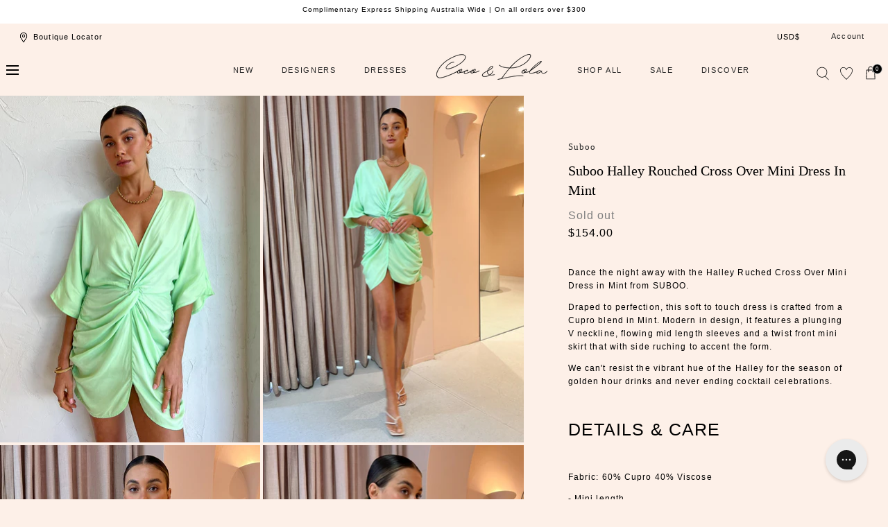

--- FILE ---
content_type: text/html; charset=utf-8
request_url: https://cocoandlola.com/products/suboo-halley-rouched-cross-over-mini-dress-in-mint
body_size: 70690
content:
<!doctype html>
<html class="no-js" lang="en">
  <head>
    <meta charset="utf-8">
    <meta http-equiv="X-UA-Compatible" content="IE=edge">
    <meta name="viewport" content="width=device-width,initial-scale=1">
    <meta name="theme-color" content="">
    <link rel="canonical" href="https://cocoandlola.com/products/suboo-halley-rouched-cross-over-mini-dress-in-mint">
    <link rel="preconnect" href="https://cdn.shopify.com" crossorigin><link rel="icon" type="image/png" href="//cocoandlola.com/cdn/shop/files/favicon-cl_180x180_56929ab2-c1fb-43aa-90a5-a647c3f7ea3d.webp?crop=center&height=32&v=1686015888&width=32"><title>Suboo Halley Rouched Cross Over Mini Dress in Mint &ndash; Coco &amp; Lola</title><meta name="description" content="Dance the night away with the Halley Ruched Cross Over Mini Dress in Mint from SUBOO. Draped to perfection, this soft to touch dress is crafted from a Cupro blend in Mint. Modern in design, it features a plunging V neckline, flowing mid length sleeves and a twist front mini skirt that with side ruching to accent the fo">

<meta property="og:site_name" content="Coco &amp; Lola">
<meta property="og:url" content="https://cocoandlola.com/products/suboo-halley-rouched-cross-over-mini-dress-in-mint">
<meta property="og:title" content="Suboo Halley Rouched Cross Over Mini Dress in Mint">
<meta property="og:type" content="product">
<meta property="og:description" content="Dance the night away with the Halley Ruched Cross Over Mini Dress in Mint from SUBOO. Draped to perfection, this soft to touch dress is crafted from a Cupro blend in Mint. Modern in design, it features a plunging V neckline, flowing mid length sleeves and a twist front mini skirt that with side ruching to accent the fo"><meta property="og:image" content="http://cocoandlola.com/cdn/shop/products/SUBOO__Lowres-10.jpg?v=1666233558">
  <meta property="og:image:secure_url" content="https://cocoandlola.com/cdn/shop/products/SUBOO__Lowres-10.jpg?v=1666233558">
  <meta property="og:image:width" content="915">
  <meta property="og:image:height" content="1227"><meta property="og:price:amount" content="154.00">
  <meta property="og:price:currency" content="USD"><meta name="twitter:card" content="summary_large_image">
<meta name="twitter:title" content="Suboo Halley Rouched Cross Over Mini Dress in Mint">
<meta name="twitter:description" content="Dance the night away with the Halley Ruched Cross Over Mini Dress in Mint from SUBOO. Draped to perfection, this soft to touch dress is crafted from a Cupro blend in Mint. Modern in design, it features a plunging V neckline, flowing mid length sleeves and a twist front mini skirt that with side ruching to accent the fo">
<script src="//cocoandlola.com/cdn/shop/t/194/assets/global.js?v=168826025414784232121767778295" defer="defer"></script>
    <script src="//cocoandlola.com/cdn/shop/t/194/assets/localization-form.js?v=96801384334417029991767778295" defer="defer"></script>
     <script src="//cocoandlola.com/cdn/shop/t/194/assets/custom.js?v=68230131289703879111767778295" defer="defer"></script>
    

    <script>window.performance && window.performance.mark && window.performance.mark('shopify.content_for_header.start');</script><meta name="facebook-domain-verification" content="h6dk6thnfg44nhnr2mrjxu0lnj4bct">
<meta name="facebook-domain-verification" content="4qtwpvuikm3volp0l9yqn82yqdvzet">
<meta name="google-site-verification" content="LCHrhfPyicJmmV6TGSC-YI-GPp4KOuTgg_CSi1-szJg">
<meta id="shopify-digital-wallet" name="shopify-digital-wallet" content="/3546710061/digital_wallets/dialog">
<meta name="shopify-checkout-api-token" content="d48795ab89a7936ab1d7baca991e7c2a">
<meta id="in-context-paypal-metadata" data-shop-id="3546710061" data-venmo-supported="false" data-environment="production" data-locale="en_US" data-paypal-v4="true" data-currency="USD">
<link rel="alternate" hreflang="x-default" href="https://cocoandlola.com.au/products/suboo-halley-rouched-cross-over-mini-dress-in-mint">
<link rel="alternate" hreflang="en-CN" href="https://cocoandlola.com/products/suboo-halley-rouched-cross-over-mini-dress-in-mint">
<link rel="alternate" hreflang="en-AD" href="https://cocoandlola.com/products/suboo-halley-rouched-cross-over-mini-dress-in-mint">
<link rel="alternate" hreflang="en-AT" href="https://cocoandlola.com/products/suboo-halley-rouched-cross-over-mini-dress-in-mint">
<link rel="alternate" hreflang="en-BE" href="https://cocoandlola.com/products/suboo-halley-rouched-cross-over-mini-dress-in-mint">
<link rel="alternate" hreflang="en-CY" href="https://cocoandlola.com/products/suboo-halley-rouched-cross-over-mini-dress-in-mint">
<link rel="alternate" hreflang="en-DE" href="https://cocoandlola.com/products/suboo-halley-rouched-cross-over-mini-dress-in-mint">
<link rel="alternate" hreflang="en-EE" href="https://cocoandlola.com/products/suboo-halley-rouched-cross-over-mini-dress-in-mint">
<link rel="alternate" hreflang="en-ES" href="https://cocoandlola.com/products/suboo-halley-rouched-cross-over-mini-dress-in-mint">
<link rel="alternate" hreflang="en-FI" href="https://cocoandlola.com/products/suboo-halley-rouched-cross-over-mini-dress-in-mint">
<link rel="alternate" hreflang="en-FR" href="https://cocoandlola.com/products/suboo-halley-rouched-cross-over-mini-dress-in-mint">
<link rel="alternate" hreflang="en-GR" href="https://cocoandlola.com/products/suboo-halley-rouched-cross-over-mini-dress-in-mint">
<link rel="alternate" hreflang="en-IE" href="https://cocoandlola.com/products/suboo-halley-rouched-cross-over-mini-dress-in-mint">
<link rel="alternate" hreflang="en-IT" href="https://cocoandlola.com/products/suboo-halley-rouched-cross-over-mini-dress-in-mint">
<link rel="alternate" hreflang="en-LT" href="https://cocoandlola.com/products/suboo-halley-rouched-cross-over-mini-dress-in-mint">
<link rel="alternate" hreflang="en-LU" href="https://cocoandlola.com/products/suboo-halley-rouched-cross-over-mini-dress-in-mint">
<link rel="alternate" hreflang="en-LV" href="https://cocoandlola.com/products/suboo-halley-rouched-cross-over-mini-dress-in-mint">
<link rel="alternate" hreflang="en-MC" href="https://cocoandlola.com/products/suboo-halley-rouched-cross-over-mini-dress-in-mint">
<link rel="alternate" hreflang="en-ME" href="https://cocoandlola.com/products/suboo-halley-rouched-cross-over-mini-dress-in-mint">
<link rel="alternate" hreflang="en-MT" href="https://cocoandlola.com/products/suboo-halley-rouched-cross-over-mini-dress-in-mint">
<link rel="alternate" hreflang="en-NL" href="https://cocoandlola.com/products/suboo-halley-rouched-cross-over-mini-dress-in-mint">
<link rel="alternate" hreflang="en-PT" href="https://cocoandlola.com/products/suboo-halley-rouched-cross-over-mini-dress-in-mint">
<link rel="alternate" hreflang="en-SI" href="https://cocoandlola.com/products/suboo-halley-rouched-cross-over-mini-dress-in-mint">
<link rel="alternate" hreflang="en-SK" href="https://cocoandlola.com/products/suboo-halley-rouched-cross-over-mini-dress-in-mint">
<link rel="alternate" hreflang="en-SM" href="https://cocoandlola.com/products/suboo-halley-rouched-cross-over-mini-dress-in-mint">
<link rel="alternate" hreflang="en-XK" href="https://cocoandlola.com/products/suboo-halley-rouched-cross-over-mini-dress-in-mint">
<link rel="alternate" hreflang="en-HK" href="https://cocoandlola.com/products/suboo-halley-rouched-cross-over-mini-dress-in-mint">
<link rel="alternate" hreflang="en-JP" href="https://cocoandlola.com/products/suboo-halley-rouched-cross-over-mini-dress-in-mint">
<link rel="alternate" hreflang="en-SG" href="https://cocoandlola.com/products/suboo-halley-rouched-cross-over-mini-dress-in-mint">
<link rel="alternate" hreflang="en-GB" href="https://cocoandlola.com/products/suboo-halley-rouched-cross-over-mini-dress-in-mint">
<link rel="alternate" hreflang="en-US" href="https://cocoandlola.com/products/suboo-halley-rouched-cross-over-mini-dress-in-mint">
<link rel="alternate" hreflang="en-CA" href="https://cocoandlola.com/products/suboo-halley-rouched-cross-over-mini-dress-in-mint">
<link rel="alternate" hreflang="en-AU" href="https://cocoandlola.com.au/products/suboo-halley-rouched-cross-over-mini-dress-in-mint">
<link rel="alternate" type="application/json+oembed" href="https://cocoandlola.com/products/suboo-halley-rouched-cross-over-mini-dress-in-mint.oembed">
<script async="async" src="/checkouts/internal/preloads.js?locale=en-US"></script>
<link rel="preconnect" href="https://shop.app" crossorigin="anonymous">
<script async="async" src="https://shop.app/checkouts/internal/preloads.js?locale=en-US&shop_id=3546710061" crossorigin="anonymous"></script>
<script id="apple-pay-shop-capabilities" type="application/json">{"shopId":3546710061,"countryCode":"AU","currencyCode":"USD","merchantCapabilities":["supports3DS"],"merchantId":"gid:\/\/shopify\/Shop\/3546710061","merchantName":"Coco \u0026 Lola","requiredBillingContactFields":["postalAddress","email","phone"],"requiredShippingContactFields":["postalAddress","email","phone"],"shippingType":"shipping","supportedNetworks":["visa","masterCard","amex","jcb"],"total":{"type":"pending","label":"Coco \u0026 Lola","amount":"1.00"},"shopifyPaymentsEnabled":true,"supportsSubscriptions":true}</script>
<script id="shopify-features" type="application/json">{"accessToken":"d48795ab89a7936ab1d7baca991e7c2a","betas":["rich-media-storefront-analytics"],"domain":"cocoandlola.com","predictiveSearch":true,"shopId":3546710061,"locale":"en"}</script>
<script>var Shopify = Shopify || {};
Shopify.shop = "cocoandlola.myshopify.com";
Shopify.locale = "en";
Shopify.currency = {"active":"USD","rate":"0.69847662"};
Shopify.country = "US";
Shopify.theme = {"name":"FLEUR TROPICALE LAUNCH","id":137648930950,"schema_name":"Mojave","schema_version":"1.0.5","theme_store_id":1497,"role":"main"};
Shopify.theme.handle = "null";
Shopify.theme.style = {"id":null,"handle":null};
Shopify.cdnHost = "cocoandlola.com/cdn";
Shopify.routes = Shopify.routes || {};
Shopify.routes.root = "/";</script>
<script type="module">!function(o){(o.Shopify=o.Shopify||{}).modules=!0}(window);</script>
<script>!function(o){function n(){var o=[];function n(){o.push(Array.prototype.slice.apply(arguments))}return n.q=o,n}var t=o.Shopify=o.Shopify||{};t.loadFeatures=n(),t.autoloadFeatures=n()}(window);</script>
<script>
  window.ShopifyPay = window.ShopifyPay || {};
  window.ShopifyPay.apiHost = "shop.app\/pay";
  window.ShopifyPay.redirectState = null;
</script>
<script id="shop-js-analytics" type="application/json">{"pageType":"product"}</script>
<script defer="defer" async type="module" src="//cocoandlola.com/cdn/shopifycloud/shop-js/modules/v2/client.init-shop-cart-sync_BT-GjEfc.en.esm.js"></script>
<script defer="defer" async type="module" src="//cocoandlola.com/cdn/shopifycloud/shop-js/modules/v2/chunk.common_D58fp_Oc.esm.js"></script>
<script defer="defer" async type="module" src="//cocoandlola.com/cdn/shopifycloud/shop-js/modules/v2/chunk.modal_xMitdFEc.esm.js"></script>
<script type="module">
  await import("//cocoandlola.com/cdn/shopifycloud/shop-js/modules/v2/client.init-shop-cart-sync_BT-GjEfc.en.esm.js");
await import("//cocoandlola.com/cdn/shopifycloud/shop-js/modules/v2/chunk.common_D58fp_Oc.esm.js");
await import("//cocoandlola.com/cdn/shopifycloud/shop-js/modules/v2/chunk.modal_xMitdFEc.esm.js");

  window.Shopify.SignInWithShop?.initShopCartSync?.({"fedCMEnabled":true,"windoidEnabled":true});

</script>
<script>
  window.Shopify = window.Shopify || {};
  if (!window.Shopify.featureAssets) window.Shopify.featureAssets = {};
  window.Shopify.featureAssets['shop-js'] = {"shop-cart-sync":["modules/v2/client.shop-cart-sync_DZOKe7Ll.en.esm.js","modules/v2/chunk.common_D58fp_Oc.esm.js","modules/v2/chunk.modal_xMitdFEc.esm.js"],"init-fed-cm":["modules/v2/client.init-fed-cm_B6oLuCjv.en.esm.js","modules/v2/chunk.common_D58fp_Oc.esm.js","modules/v2/chunk.modal_xMitdFEc.esm.js"],"shop-cash-offers":["modules/v2/client.shop-cash-offers_D2sdYoxE.en.esm.js","modules/v2/chunk.common_D58fp_Oc.esm.js","modules/v2/chunk.modal_xMitdFEc.esm.js"],"shop-login-button":["modules/v2/client.shop-login-button_QeVjl5Y3.en.esm.js","modules/v2/chunk.common_D58fp_Oc.esm.js","modules/v2/chunk.modal_xMitdFEc.esm.js"],"pay-button":["modules/v2/client.pay-button_DXTOsIq6.en.esm.js","modules/v2/chunk.common_D58fp_Oc.esm.js","modules/v2/chunk.modal_xMitdFEc.esm.js"],"shop-button":["modules/v2/client.shop-button_DQZHx9pm.en.esm.js","modules/v2/chunk.common_D58fp_Oc.esm.js","modules/v2/chunk.modal_xMitdFEc.esm.js"],"avatar":["modules/v2/client.avatar_BTnouDA3.en.esm.js"],"init-windoid":["modules/v2/client.init-windoid_CR1B-cfM.en.esm.js","modules/v2/chunk.common_D58fp_Oc.esm.js","modules/v2/chunk.modal_xMitdFEc.esm.js"],"init-shop-for-new-customer-accounts":["modules/v2/client.init-shop-for-new-customer-accounts_C_vY_xzh.en.esm.js","modules/v2/client.shop-login-button_QeVjl5Y3.en.esm.js","modules/v2/chunk.common_D58fp_Oc.esm.js","modules/v2/chunk.modal_xMitdFEc.esm.js"],"init-shop-email-lookup-coordinator":["modules/v2/client.init-shop-email-lookup-coordinator_BI7n9ZSv.en.esm.js","modules/v2/chunk.common_D58fp_Oc.esm.js","modules/v2/chunk.modal_xMitdFEc.esm.js"],"init-shop-cart-sync":["modules/v2/client.init-shop-cart-sync_BT-GjEfc.en.esm.js","modules/v2/chunk.common_D58fp_Oc.esm.js","modules/v2/chunk.modal_xMitdFEc.esm.js"],"shop-toast-manager":["modules/v2/client.shop-toast-manager_DiYdP3xc.en.esm.js","modules/v2/chunk.common_D58fp_Oc.esm.js","modules/v2/chunk.modal_xMitdFEc.esm.js"],"init-customer-accounts":["modules/v2/client.init-customer-accounts_D9ZNqS-Q.en.esm.js","modules/v2/client.shop-login-button_QeVjl5Y3.en.esm.js","modules/v2/chunk.common_D58fp_Oc.esm.js","modules/v2/chunk.modal_xMitdFEc.esm.js"],"init-customer-accounts-sign-up":["modules/v2/client.init-customer-accounts-sign-up_iGw4briv.en.esm.js","modules/v2/client.shop-login-button_QeVjl5Y3.en.esm.js","modules/v2/chunk.common_D58fp_Oc.esm.js","modules/v2/chunk.modal_xMitdFEc.esm.js"],"shop-follow-button":["modules/v2/client.shop-follow-button_CqMgW2wH.en.esm.js","modules/v2/chunk.common_D58fp_Oc.esm.js","modules/v2/chunk.modal_xMitdFEc.esm.js"],"checkout-modal":["modules/v2/client.checkout-modal_xHeaAweL.en.esm.js","modules/v2/chunk.common_D58fp_Oc.esm.js","modules/v2/chunk.modal_xMitdFEc.esm.js"],"shop-login":["modules/v2/client.shop-login_D91U-Q7h.en.esm.js","modules/v2/chunk.common_D58fp_Oc.esm.js","modules/v2/chunk.modal_xMitdFEc.esm.js"],"lead-capture":["modules/v2/client.lead-capture_BJmE1dJe.en.esm.js","modules/v2/chunk.common_D58fp_Oc.esm.js","modules/v2/chunk.modal_xMitdFEc.esm.js"],"payment-terms":["modules/v2/client.payment-terms_Ci9AEqFq.en.esm.js","modules/v2/chunk.common_D58fp_Oc.esm.js","modules/v2/chunk.modal_xMitdFEc.esm.js"]};
</script>
<script>(function() {
  var isLoaded = false;
  function asyncLoad() {
    if (isLoaded) return;
    isLoaded = true;
    var urls = ["https:\/\/contactform.hulkapps.com\/skeletopapp.js?shop=cocoandlola.myshopify.com","\/\/shopify.privy.com\/widget.js?shop=cocoandlola.myshopify.com","https:\/\/d23dclunsivw3h.cloudfront.net\/redirect-app.js?shop=cocoandlola.myshopify.com","https:\/\/load.csell.co\/assets\/js\/cross-sell.js?shop=cocoandlola.myshopify.com","https:\/\/load.csell.co\/assets\/v2\/js\/core\/xsell.js?shop=cocoandlola.myshopify.com","https:\/\/static.returngo.ai\/master.returngo.ai\/returngo.min.js?shop=cocoandlola.myshopify.com","\/\/swymv3free-01.azureedge.net\/code\/swym_fb_pixel.js?shop=cocoandlola.myshopify.com","https:\/\/d18eg7dreypte5.cloudfront.net\/scripts\/integrations\/subscription.js?shop=cocoandlola.myshopify.com","https:\/\/cdn-loyalty.yotpo.com\/loader\/HTz_QZvtj8vMJfHATRSC2w.js?shop=cocoandlola.myshopify.com","https:\/\/config.gorgias.chat\/bundle-loader\/01GYCCX80V9JNSZE8V6BDCY28S?source=shopify1click\u0026shop=cocoandlola.myshopify.com","https:\/\/d18eg7dreypte5.cloudfront.net\/browse-abandonment\/smsbump_timer.js?shop=cocoandlola.myshopify.com","https:\/\/cdn.9gtb.com\/loader.js?g_cvt_id=a2f340a4-c9f7-4c7e-973c-50a3d5932d1e\u0026shop=cocoandlola.myshopify.com"];
    for (var i = 0; i < urls.length; i++) {
      var s = document.createElement('script');
      s.type = 'text/javascript';
      s.async = true;
      s.src = urls[i];
      var x = document.getElementsByTagName('script')[0];
      x.parentNode.insertBefore(s, x);
    }
  };
  if(window.attachEvent) {
    window.attachEvent('onload', asyncLoad);
  } else {
    window.addEventListener('load', asyncLoad, false);
  }
})();</script>
<script id="__st">var __st={"a":3546710061,"offset":39600,"reqid":"0c963ae5-8034-492a-8f1f-b254a9f6245f-1769162364","pageurl":"cocoandlola.com\/products\/suboo-halley-rouched-cross-over-mini-dress-in-mint","u":"8eb83ed1f704","p":"product","rtyp":"product","rid":6803521732742};</script>
<script>window.ShopifyPaypalV4VisibilityTracking = true;</script>
<script id="captcha-bootstrap">!function(){'use strict';const t='contact',e='account',n='new_comment',o=[[t,t],['blogs',n],['comments',n],[t,'customer']],c=[[e,'customer_login'],[e,'guest_login'],[e,'recover_customer_password'],[e,'create_customer']],r=t=>t.map((([t,e])=>`form[action*='/${t}']:not([data-nocaptcha='true']) input[name='form_type'][value='${e}']`)).join(','),a=t=>()=>t?[...document.querySelectorAll(t)].map((t=>t.form)):[];function s(){const t=[...o],e=r(t);return a(e)}const i='password',u='form_key',d=['recaptcha-v3-token','g-recaptcha-response','h-captcha-response',i],f=()=>{try{return window.sessionStorage}catch{return}},m='__shopify_v',_=t=>t.elements[u];function p(t,e,n=!1){try{const o=window.sessionStorage,c=JSON.parse(o.getItem(e)),{data:r}=function(t){const{data:e,action:n}=t;return t[m]||n?{data:e,action:n}:{data:t,action:n}}(c);for(const[e,n]of Object.entries(r))t.elements[e]&&(t.elements[e].value=n);n&&o.removeItem(e)}catch(o){console.error('form repopulation failed',{error:o})}}const l='form_type',E='cptcha';function T(t){t.dataset[E]=!0}const w=window,h=w.document,L='Shopify',v='ce_forms',y='captcha';let A=!1;((t,e)=>{const n=(g='f06e6c50-85a8-45c8-87d0-21a2b65856fe',I='https://cdn.shopify.com/shopifycloud/storefront-forms-hcaptcha/ce_storefront_forms_captcha_hcaptcha.v1.5.2.iife.js',D={infoText:'Protected by hCaptcha',privacyText:'Privacy',termsText:'Terms'},(t,e,n)=>{const o=w[L][v],c=o.bindForm;if(c)return c(t,g,e,D).then(n);var r;o.q.push([[t,g,e,D],n]),r=I,A||(h.body.append(Object.assign(h.createElement('script'),{id:'captcha-provider',async:!0,src:r})),A=!0)});var g,I,D;w[L]=w[L]||{},w[L][v]=w[L][v]||{},w[L][v].q=[],w[L][y]=w[L][y]||{},w[L][y].protect=function(t,e){n(t,void 0,e),T(t)},Object.freeze(w[L][y]),function(t,e,n,w,h,L){const[v,y,A,g]=function(t,e,n){const i=e?o:[],u=t?c:[],d=[...i,...u],f=r(d),m=r(i),_=r(d.filter((([t,e])=>n.includes(e))));return[a(f),a(m),a(_),s()]}(w,h,L),I=t=>{const e=t.target;return e instanceof HTMLFormElement?e:e&&e.form},D=t=>v().includes(t);t.addEventListener('submit',(t=>{const e=I(t);if(!e)return;const n=D(e)&&!e.dataset.hcaptchaBound&&!e.dataset.recaptchaBound,o=_(e),c=g().includes(e)&&(!o||!o.value);(n||c)&&t.preventDefault(),c&&!n&&(function(t){try{if(!f())return;!function(t){const e=f();if(!e)return;const n=_(t);if(!n)return;const o=n.value;o&&e.removeItem(o)}(t);const e=Array.from(Array(32),(()=>Math.random().toString(36)[2])).join('');!function(t,e){_(t)||t.append(Object.assign(document.createElement('input'),{type:'hidden',name:u})),t.elements[u].value=e}(t,e),function(t,e){const n=f();if(!n)return;const o=[...t.querySelectorAll(`input[type='${i}']`)].map((({name:t})=>t)),c=[...d,...o],r={};for(const[a,s]of new FormData(t).entries())c.includes(a)||(r[a]=s);n.setItem(e,JSON.stringify({[m]:1,action:t.action,data:r}))}(t,e)}catch(e){console.error('failed to persist form',e)}}(e),e.submit())}));const S=(t,e)=>{t&&!t.dataset[E]&&(n(t,e.some((e=>e===t))),T(t))};for(const o of['focusin','change'])t.addEventListener(o,(t=>{const e=I(t);D(e)&&S(e,y())}));const B=e.get('form_key'),M=e.get(l),P=B&&M;t.addEventListener('DOMContentLoaded',(()=>{const t=y();if(P)for(const e of t)e.elements[l].value===M&&p(e,B);[...new Set([...A(),...v().filter((t=>'true'===t.dataset.shopifyCaptcha))])].forEach((e=>S(e,t)))}))}(h,new URLSearchParams(w.location.search),n,t,e,['guest_login'])})(!0,!0)}();</script>
<script integrity="sha256-4kQ18oKyAcykRKYeNunJcIwy7WH5gtpwJnB7kiuLZ1E=" data-source-attribution="shopify.loadfeatures" defer="defer" src="//cocoandlola.com/cdn/shopifycloud/storefront/assets/storefront/load_feature-a0a9edcb.js" crossorigin="anonymous"></script>
<script crossorigin="anonymous" defer="defer" src="//cocoandlola.com/cdn/shopifycloud/storefront/assets/shopify_pay/storefront-65b4c6d7.js?v=20250812"></script>
<script data-source-attribution="shopify.dynamic_checkout.dynamic.init">var Shopify=Shopify||{};Shopify.PaymentButton=Shopify.PaymentButton||{isStorefrontPortableWallets:!0,init:function(){window.Shopify.PaymentButton.init=function(){};var t=document.createElement("script");t.src="https://cocoandlola.com/cdn/shopifycloud/portable-wallets/latest/portable-wallets.en.js",t.type="module",document.head.appendChild(t)}};
</script>
<script data-source-attribution="shopify.dynamic_checkout.buyer_consent">
  function portableWalletsHideBuyerConsent(e){var t=document.getElementById("shopify-buyer-consent"),n=document.getElementById("shopify-subscription-policy-button");t&&n&&(t.classList.add("hidden"),t.setAttribute("aria-hidden","true"),n.removeEventListener("click",e))}function portableWalletsShowBuyerConsent(e){var t=document.getElementById("shopify-buyer-consent"),n=document.getElementById("shopify-subscription-policy-button");t&&n&&(t.classList.remove("hidden"),t.removeAttribute("aria-hidden"),n.addEventListener("click",e))}window.Shopify?.PaymentButton&&(window.Shopify.PaymentButton.hideBuyerConsent=portableWalletsHideBuyerConsent,window.Shopify.PaymentButton.showBuyerConsent=portableWalletsShowBuyerConsent);
</script>
<script data-source-attribution="shopify.dynamic_checkout.cart.bootstrap">document.addEventListener("DOMContentLoaded",(function(){function t(){return document.querySelector("shopify-accelerated-checkout-cart, shopify-accelerated-checkout")}if(t())Shopify.PaymentButton.init();else{new MutationObserver((function(e,n){t()&&(Shopify.PaymentButton.init(),n.disconnect())})).observe(document.body,{childList:!0,subtree:!0})}}));
</script>
<link id="shopify-accelerated-checkout-styles" rel="stylesheet" media="screen" href="https://cocoandlola.com/cdn/shopifycloud/portable-wallets/latest/accelerated-checkout-backwards-compat.css" crossorigin="anonymous">
<style id="shopify-accelerated-checkout-cart">
        #shopify-buyer-consent {
  margin-top: 1em;
  display: inline-block;
  width: 100%;
}

#shopify-buyer-consent.hidden {
  display: none;
}

#shopify-subscription-policy-button {
  background: none;
  border: none;
  padding: 0;
  text-decoration: underline;
  font-size: inherit;
  cursor: pointer;
}

#shopify-subscription-policy-button::before {
  box-shadow: none;
}

      </style>

<script>window.performance && window.performance.mark && window.performance.mark('shopify.content_for_header.end');</script>


<style data-shopify>
:root {
    --color-typography-primary: #000000;
    --color-typography-body: #000000;
    --color-typography-secondary: #ffffff;
    --color-typography-accent: #ffffff;

    --color-background-body: #fdf0e8;
    --color-background-elements: #ffffff;
    --color-background-bg-1: #ffffff;
    --color-background-bg-2: #ffffff;
    --color-background-images: #ffffff;

    --color-border-1: #e6e6e6;
    --color-border-2: #e5e4df;

    --color-buttons-primary: #f8ceb5;
    --color-buttons-primary-text: #252525;
    --color-buttons-secondary: #252525;
    --color-buttons-secondary-text: #ffffff;
    --buttons-border-width: 0;

    --color-sale-tag: #ffffff;
    --color-sale-tag-text: #666666;

    --color-discounted-price: #808080;
    --color-sale-price: #d76f80;

    --color-header-bar: #ffffff;
    --color-header-bar-text: #000000;
    --color-header: #fdf0e8;
    --color-header-text: #000000;
    --color-header-text-transparent: #ffffff;

    --color-footer: #ffffff;
    --color-footer-text: #000000;
    --color-footer-text-secondary: #808080;

    --font-heading-family: Helvetica, Arial, sans-serif;
    --font-heading-style: normal;
    --font-heading-weight: 400;

    --font-body-family: Helvetica, Arial, sans-serif;
    --font-body-style: normal;
    --font-body-weight: 400;

    --font-body-scale: 1.0;
    --font-heading-scale: 1.0;

    --color-red: #e22828;
  }.motion-reduce,
    .motion-reduce::before,
    .motion-reduce::after,
    .motion-reduce > svg,
    .button,
    .button::before,
    #shopify-product-reviews .spr-button::before,
    .shopify-payment-button__button--unbranded::before {
      transition: none !important;
      animation: none !important;
    }</style>

<noscript>
  <style data-shopify>
    [data-fade-in] {
      opacity: 1 !important;
      transform: none !important;
    }
  </style>
</noscript>
<link href="//cocoandlola.com/cdn/shop/t/194/assets/base.css?v=177528914180179247451767778295" rel="stylesheet" type="text/css" media="all" /><link rel="stylesheet" href="//cocoandlola.com/cdn/shop/t/194/assets/component-predictive-search.css?v=140744222815173253331767778295" media="print" onload="this.media='all'"><link href="//cocoandlola.com/cdn/shop/t/194/assets/custom.css?v=169218556522053087711767778295" rel="stylesheet" type="text/css" media="all" /><script>
      document.documentElement.className = document.documentElement.className.replace('no-js', 'js');

      if (Shopify.designMode) {
        document.documentElement.classList.add('shopify-design-mode');
      }
    </script><link rel="stylesheet" href="//cocoandlola.com/cdn/shop/t/194/assets/splide-core.min.css?v=107269924544012810181767778295" media="print" onload="this.media='all'">
  
  
    <noscript>
      <link href="//cocoandlola.com/cdn/shop/t/194/assets/splide-core.min.css?v=107269924544012810181767778295" rel="stylesheet" type="text/css" media="all" />
    </noscript>

    <link rel="stylesheet" type="text/css" href="https://cdnjs.cloudflare.com/ajax/libs/slick-carousel/1.9.0/slick-theme.min.css">
    <link rel="stylesheet" type="text/css" href="https://cdnjs.cloudflare.com/ajax/libs/slick-carousel/1.9.0/slick.min.css">
    <script src="//cocoandlola.com/cdn/shop/t/194/assets/bodyScrollLock.min.js?v=54831410435734691211767778295" defer="defer"></script>

   
 
    <script>
      window.lazySizesConfig = window.lazySizesConfig || {};
      window.lazySizesConfig.hFac = 0.01;
      window.lazySizesConfig.throttleDelay = 1000;
    </script>
    <script src="//cocoandlola.com/cdn/shop/t/194/assets/lazysizes.min.js?v=134355369821296239011767778295" defer="defer"></script>
    <script src="//cocoandlola.com/cdn/shop/t/194/assets/splide.min.js?v=63939673939721525991767778295" defer="defer"></script>
  <script src="//ajax.googleapis.com/ajax/libs/jquery/1.11.0/jquery.min.js" type="text/javascript"></script>
 <script src="https://cdnjs.cloudflare.com/ajax/libs/jquery/3.6.0/jquery.min.js"></script>

<script src="https://cdnjs.cloudflare.com/ajax/libs/slick-carousel/1.8.1/slick.min.js"></script>

  
  
 <!--begin-boost-pfs-filter-css-->
   
 <!--end-boost-pfs-filter-css-->

 

 <!--begin-boost-pfs-filter-css-->
   <link rel="preload stylesheet" href="//cocoandlola.com/cdn/shop/t/194/assets/boost-pfs-instant-search.css?v=146474835330714392691767778295" as="style"><link href="//cocoandlola.com/cdn/shop/t/194/assets/boost-pfs-custom.css?v=135897241054977239281767778295" rel="stylesheet" type="text/css" media="all" />
<style data-id="boost-pfs-style">
    .boost-pfs-filter-option-title-text {color: rgba(248,206,181,1);font-size: 12px;font-weight: 600;text-transform: uppercase;}

   .boost-pfs-filter-tree-v .boost-pfs-filter-option-title-text:before {border-top-color: rgba(248,206,181,1);}
    .boost-pfs-filter-tree-v .boost-pfs-filter-option.boost-pfs-filter-option-collapsed .boost-pfs-filter-option-title-text:before {border-bottom-color: rgba(248,206,181,1);}
    .boost-pfs-filter-tree-h .boost-pfs-filter-option-title-heading:before {border-right-color: rgba(248,206,181,1);
        border-bottom-color: rgba(248,206,181,1);}

    .boost-pfs-filter-refine-by .boost-pfs-filter-option-title h3 {color: rgba(0,0,0,1);}

    .boost-pfs-filter-option-content .boost-pfs-filter-option-item-list .boost-pfs-filter-option-item button,
    .boost-pfs-filter-option-content .boost-pfs-filter-option-item-list .boost-pfs-filter-option-item .boost-pfs-filter-button,
    .boost-pfs-filter-option-range-amount input,
    .boost-pfs-filter-tree-v .boost-pfs-filter-refine-by .boost-pfs-filter-refine-by-items .refine-by-item,
    .boost-pfs-filter-refine-by-wrapper-v .boost-pfs-filter-refine-by .boost-pfs-filter-refine-by-items .refine-by-item,
    .boost-pfs-filter-refine-by .boost-pfs-filter-option-title,
    .boost-pfs-filter-refine-by .boost-pfs-filter-refine-by-items .refine-by-item>a,
    .boost-pfs-filter-refine-by>span,
    .boost-pfs-filter-clear,
    .boost-pfs-filter-clear-all{color: rgba(0,0,0,1);font-size: 10px;}
    .boost-pfs-filter-tree-h .boost-pfs-filter-pc .boost-pfs-filter-refine-by-items .refine-by-item .boost-pfs-filter-clear .refine-by-type,
    .boost-pfs-filter-refine-by-wrapper-h .boost-pfs-filter-pc .boost-pfs-filter-refine-by-items .refine-by-item .boost-pfs-filter-clear .refine-by-type {color: rgba(0,0,0,1);}

    .boost-pfs-filter-option-multi-level-collections .boost-pfs-filter-option-multi-level-list .boost-pfs-filter-option-item .boost-pfs-filter-button-arrow .boost-pfs-arrow:before,
    .boost-pfs-filter-option-multi-level-tag .boost-pfs-filter-option-multi-level-list .boost-pfs-filter-option-item .boost-pfs-filter-button-arrow .boost-pfs-arrow:before {border-right: 1px solid rgba(0,0,0,1);
        border-bottom: 1px solid rgba(0,0,0,1);}

    .boost-pfs-filter-refine-by-wrapper-v .boost-pfs-filter-refine-by .boost-pfs-filter-refine-by-items .refine-by-item .boost-pfs-filter-clear:after,
    .boost-pfs-filter-refine-by-wrapper-v .boost-pfs-filter-refine-by .boost-pfs-filter-refine-by-items .refine-by-item .boost-pfs-filter-clear:before,
    .boost-pfs-filter-tree-v .boost-pfs-filter-refine-by .boost-pfs-filter-refine-by-items .refine-by-item .boost-pfs-filter-clear:after,
    .boost-pfs-filter-tree-v .boost-pfs-filter-refine-by .boost-pfs-filter-refine-by-items .refine-by-item .boost-pfs-filter-clear:before,
    .boost-pfs-filter-refine-by-wrapper-h .boost-pfs-filter-pc .boost-pfs-filter-refine-by-items .refine-by-item .boost-pfs-filter-clear:after,
    .boost-pfs-filter-refine-by-wrapper-h .boost-pfs-filter-pc .boost-pfs-filter-refine-by-items .refine-by-item .boost-pfs-filter-clear:before,
    .boost-pfs-filter-tree-h .boost-pfs-filter-pc .boost-pfs-filter-refine-by-items .refine-by-item .boost-pfs-filter-clear:after,
    .boost-pfs-filter-tree-h .boost-pfs-filter-pc .boost-pfs-filter-refine-by-items .refine-by-item .boost-pfs-filter-clear:before {border-top-color: rgba(0,0,0,1);}
    .boost-pfs-filter-option-range-slider .noUi-value-horizontal {color: rgba(0,0,0,1);}

    .boost-pfs-filter-tree-mobile-button button,
    .boost-pfs-filter-top-sorting-mobile button {color: rgba(0,0,0,1) !important;font-size: 11px !important;background: rgba(248,206,181,1) !important;}
    .boost-pfs-filter-top-sorting-mobile button>span:after {color: rgba(0,0,0,1) !important;}
  </style>

 <!--end-boost-pfs-filter-css-->
    
<!-- Pinterest Site Claim -->
    <meta name="p:domain_verify" content="dd05c06e2540030fddb8f56d3645d26a"/>

 <!-- Google tag (gtag.js) -->
<script async src="https://www.googletagmanager.com/gtag/js?id=G-K80J3DPHNV"></script>
<script>
  window.dataLayer = window.dataLayer || [];
  function gtag(){dataLayer.push(arguments);}
  gtag('js', new Date());

  gtag('config', 'G-K80J3DPHNV');
</script>

  <!-- "snippets/shogun-head.liquid" was not rendered, the associated app was uninstalled -->
<!-- BEGIN app block: shopify://apps/flair/blocks/init/51d5ae10-f90f-4540-9ec6-f09f14107bf4 --><!-- BEGIN app snippet: init --><script>  (function() {    function l(url, onload) {      var script = document.createElement("script");      script.src = url;      script.async = true;      script.onload = onload;      document.head.appendChild(script);    }function r() {        return new Promise((resolve) => {          if (document.readyState == "loading") {            document.addEventListener("DOMContentLoaded", () => resolve());          } else {            resolve();          }        });      }      function isg3() {        let k = "_flair_pv";        let v = new URLSearchParams(window.location.search).get(k);        if (v == "") {          localStorage.removeItem(k);          return false;        }        else if (v != null) {          let x = new Date().getTime() + 24 * 60 * 60 * 1000;          localStorage.setItem(k,`${v}:${x}`);          return true;        } else {          let sv = localStorage.getItem(k);          if (sv && Number(sv.split(":")[1]) > new Date().getTime()) {            return true;          }        }        localStorage.removeItem(k);        return false;      }function g2() {        l("https://cdn.shopify.com/extensions/019a7387-b640-7f63-aab2-9805ebe6be4c/flair-theme-app-38/assets/flair_gen2.js", () => {          r().then(() => {            let d ={"shop":{  "collection_handle":null,  "page_type":"product",  "product_id":"6803521732742",  "search_url":"\/search",  "_":1},"app":{  "refresh_on_init":true,"badge_variant_refresh":{"enabled":false,"type":"change","parent_selector":"","selector":"","delay":0},"banner_countdown_enabled":false,  "_":1}};            let c = "";            FlairApp.init(d);            if (c != "") {              let style = document.createElement("style");              style.textContent = c;              document.head.appendChild(style);            }          })        })      }function g3() {      let d ={"config":{  "storefront_token":null,  "_":1},"current":{"collection_id":"",  "country":"US",  "currency":"USD","money_format":"${{amount}}",  "page_type":"product",  "product_id":"6803521732742",  "shopify_domain":"cocoandlola.myshopify.com",  "_":1}};      l("https://cdn.shopify.com/extensions/019a7387-b640-7f63-aab2-9805ebe6be4c/flair-theme-app-38/assets/flair_gen3.js", () => {        FlairApp.init(d);      });    }if (isg3()) {        g3();        console.info(`Flair generation 3 preview is enabled. Click here to cancel: https://${window.location.host}/?_flair_pv=`)      } else {        g2();      }})()</script><!-- END app snippet --><!-- generated: 2026-01-23 20:59:25 +1100 -->

<!-- END app block --><!-- BEGIN app block: shopify://apps/klaviyo-email-marketing-sms/blocks/klaviyo-onsite-embed/2632fe16-c075-4321-a88b-50b567f42507 -->












  <script async src="https://static.klaviyo.com/onsite/js/HhkvCC/klaviyo.js?company_id=HhkvCC"></script>
  <script>!function(){if(!window.klaviyo){window._klOnsite=window._klOnsite||[];try{window.klaviyo=new Proxy({},{get:function(n,i){return"push"===i?function(){var n;(n=window._klOnsite).push.apply(n,arguments)}:function(){for(var n=arguments.length,o=new Array(n),w=0;w<n;w++)o[w]=arguments[w];var t="function"==typeof o[o.length-1]?o.pop():void 0,e=new Promise((function(n){window._klOnsite.push([i].concat(o,[function(i){t&&t(i),n(i)}]))}));return e}}})}catch(n){window.klaviyo=window.klaviyo||[],window.klaviyo.push=function(){var n;(n=window._klOnsite).push.apply(n,arguments)}}}}();</script>

  
    <script id="viewed_product">
      if (item == null) {
        var _learnq = _learnq || [];

        var MetafieldReviews = null
        var MetafieldYotpoRating = null
        var MetafieldYotpoCount = null
        var MetafieldLooxRating = null
        var MetafieldLooxCount = null
        var okendoProduct = null
        var okendoProductReviewCount = null
        var okendoProductReviewAverageValue = null
        try {
          // The following fields are used for Customer Hub recently viewed in order to add reviews.
          // This information is not part of __kla_viewed. Instead, it is part of __kla_viewed_reviewed_items
          MetafieldReviews = {};
          MetafieldYotpoRating = null
          MetafieldYotpoCount = null
          MetafieldLooxRating = null
          MetafieldLooxCount = null

          okendoProduct = null
          // If the okendo metafield is not legacy, it will error, which then requires the new json formatted data
          if (okendoProduct && 'error' in okendoProduct) {
            okendoProduct = null
          }
          okendoProductReviewCount = okendoProduct ? okendoProduct.reviewCount : null
          okendoProductReviewAverageValue = okendoProduct ? okendoProduct.reviewAverageValue : null
        } catch (error) {
          console.error('Error in Klaviyo onsite reviews tracking:', error);
        }

        var item = {
          Name: "Suboo Halley Rouched Cross Over Mini Dress in Mint",
          ProductID: 6803521732742,
          Categories: ["BACK IN STOCK","Coco \u0026 Lola All Products"],
          ImageURL: "https://cocoandlola.com/cdn/shop/products/SUBOO__Lowres-10_grande.jpg?v=1666233558",
          URL: "https://cocoandlola.com/products/suboo-halley-rouched-cross-over-mini-dress-in-mint",
          Brand: "Suboo",
          Price: "$154.00",
          Value: "154.00",
          CompareAtPrice: "$188.00"
        };
        _learnq.push(['track', 'Viewed Product', item]);
        _learnq.push(['trackViewedItem', {
          Title: item.Name,
          ItemId: item.ProductID,
          Categories: item.Categories,
          ImageUrl: item.ImageURL,
          Url: item.URL,
          Metadata: {
            Brand: item.Brand,
            Price: item.Price,
            Value: item.Value,
            CompareAtPrice: item.CompareAtPrice
          },
          metafields:{
            reviews: MetafieldReviews,
            yotpo:{
              rating: MetafieldYotpoRating,
              count: MetafieldYotpoCount,
            },
            loox:{
              rating: MetafieldLooxRating,
              count: MetafieldLooxCount,
            },
            okendo: {
              rating: okendoProductReviewAverageValue,
              count: okendoProductReviewCount,
            }
          }
        }]);
      }
    </script>
  




  <script>
    window.klaviyoReviewsProductDesignMode = false
  </script>







<!-- END app block --><!-- BEGIN app block: shopify://apps/hulk-form-builder/blocks/app-embed/b6b8dd14-356b-4725-a4ed-77232212b3c3 --><!-- BEGIN app snippet: hulkapps-formbuilder-theme-ext --><script type="text/javascript">
  
  if (typeof window.formbuilder_customer != "object") {
        window.formbuilder_customer = {}
  }

  window.hulkFormBuilder = {
    form_data: {},
    shop_data: {"shop_1RBIKSSg6ztzoLRSvfMX_g":{"shop_uuid":"1RBIKSSg6ztzoLRSvfMX_g","shop_timezone":"Australia\/Sydney","shop_id":63987,"shop_is_after_submit_enabled":true,"shop_shopify_plan":"Shopify Plus","shop_shopify_domain":"cocoandlola.myshopify.com","shop_created_at":"2022-03-28T17:23:53.703-05:00","is_skip_metafield":false,"shop_deleted":false,"shop_disabled":false}},
    settings_data: {"shop_settings":{"shop_customise_msgs":[],"default_customise_msgs":{"is_required":"is required","thank_you":"Thank you! The form was submitted successfully.","processing":"Processing...","valid_data":"Please provide valid data","valid_email":"Provide valid email format","valid_tags":"HTML Tags are not allowed","valid_phone":"Provide valid phone number","valid_captcha":"Please provide valid captcha response","valid_url":"Provide valid URL","only_number_alloud":"Provide valid number in","number_less":"must be less than","number_more":"must be more than","image_must_less":"Image must be less than 20MB","image_number":"Images allowed","image_extension":"Invalid extension! Please provide image file","error_image_upload":"Error in image upload. Please try again.","error_file_upload":"Error in file upload. Please try again.","your_response":"Your response","error_form_submit":"Error occur.Please try again after sometime.","email_submitted":"Form with this email is already submitted","invalid_email_by_zerobounce":"The email address you entered appears to be invalid. Please check it and try again.","download_file":"Download file","card_details_invalid":"Your card details are invalid","card_details":"Card details","please_enter_card_details":"Please enter card details","card_number":"Card number","exp_mm":"Exp MM","exp_yy":"Exp YY","crd_cvc":"CVV","payment_value":"Payment amount","please_enter_payment_amount":"Please enter payment amount","address1":"Address line 1","address2":"Address line 2","city":"City","province":"Province","zipcode":"Zip code","country":"Country","blocked_domain":"This form does not accept addresses from","file_must_less":"File must be less than 20MB","file_extension":"Invalid extension! Please provide file","only_file_number_alloud":"files allowed","previous":"Previous","next":"Next","must_have_a_input":"Please enter at least one field.","please_enter_required_data":"Please enter required data","atleast_one_special_char":"Include at least one special character","atleast_one_lowercase_char":"Include at least one lowercase character","atleast_one_uppercase_char":"Include at least one uppercase character","atleast_one_number":"Include at least one number","must_have_8_chars":"Must have 8 characters long","be_between_8_and_12_chars":"Be between 8 and 12 characters long","please_select":"Please Select","phone_submitted":"Form with this phone number is already submitted","user_res_parse_error":"Error while submitting the form","valid_same_values":"values must be same","product_choice_clear_selection":"Clear Selection","picture_choice_clear_selection":"Clear Selection","remove_all_for_file_image_upload":"Remove All","invalid_file_type_for_image_upload":"You can't upload files of this type.","invalid_file_type_for_signature_upload":"You can't upload files of this type.","max_files_exceeded_for_file_upload":"You can not upload any more files.","max_files_exceeded_for_image_upload":"You can not upload any more files.","file_already_exist":"File already uploaded","max_limit_exceed":"You have added the maximum number of text fields.","cancel_upload_for_file_upload":"Cancel upload","cancel_upload_for_image_upload":"Cancel upload","cancel_upload_for_signature_upload":"Cancel upload"},"shop_blocked_domains":[]}},
    features_data: {"shop_plan_features":{"shop_plan_features":["unlimited-forms","full-design-customization","export-form-submissions","multiple-recipients-for-form-submissions","multiple-admin-notifications","enable-captcha","unlimited-file-uploads","save-submitted-form-data","set-auto-response-message","conditional-logic","form-banner","save-as-draft-facility","include-user-response-in-admin-email","disable-form-submission","mail-platform-integration","stripe-payment-integration","pre-built-templates","create-customer-account-on-shopify","google-analytics-3-by-tracking-id","facebook-pixel-id","bing-uet-pixel-id","advanced-js","advanced-css","api-available","customize-form-message","hidden-field","restrict-from-submissions-per-one-user","utm-tracking","ratings","privacy-notices","heading","paragraph","shopify-flow-trigger","domain-setup","block-domain","address","html-code","form-schedule","after-submit-script","customize-form-scrolling","on-form-submission-record-the-referrer-url","password","duplicate-the-forms","include-user-response-in-auto-responder-email","elements-add-ons","admin-and-auto-responder-email-with-tokens","email-export","premium-support","google-analytics-4-by-measurement-id","google-ads-for-tracking-conversion","validation-field","file-upload","load_form_as_popup","advanced_conditional_logic"]}},
    shop: null,
    shop_id: null,
    plan_features: null,
    validateDoubleQuotes: false,
    assets: {
      extraFunctions: "https://cdn.shopify.com/extensions/019bb5ee-ec40-7527-955d-c1b8751eb060/form-builder-by-hulkapps-50/assets/extra-functions.js",
      extraStyles: "https://cdn.shopify.com/extensions/019bb5ee-ec40-7527-955d-c1b8751eb060/form-builder-by-hulkapps-50/assets/extra-styles.css",
      bootstrapStyles: "https://cdn.shopify.com/extensions/019bb5ee-ec40-7527-955d-c1b8751eb060/form-builder-by-hulkapps-50/assets/theme-app-extension-bootstrap.css"
    },
    translations: {
      htmlTagNotAllowed: "HTML Tags are not allowed",
      sqlQueryNotAllowed: "SQL Queries are not allowed",
      doubleQuoteNotAllowed: "Double quotes are not allowed",
      vorwerkHttpWwwNotAllowed: "The words \u0026#39;http\u0026#39; and \u0026#39;www\u0026#39; are not allowed. Please remove them and try again.",
      maxTextFieldsReached: "You have added the maximum number of text fields.",
      avoidNegativeWords: "Avoid negative words: Don\u0026#39;t use negative words in your contact message.",
      customDesignOnly: "This form is for custom designs requests. For general inquiries please contact our team at info@stagheaddesigns.com",
      zerobounceApiErrorMsg: "We couldn\u0026#39;t verify your email due to a technical issue. Please try again later.",
    }

  }

  

  window.FbThemeAppExtSettingsHash = {}
  
</script><!-- END app snippet --><!-- END app block --><script src="https://cdn.shopify.com/extensions/019bb5ee-ec40-7527-955d-c1b8751eb060/form-builder-by-hulkapps-50/assets/form-builder-script.js" type="text/javascript" defer="defer"></script>
<link href="https://monorail-edge.shopifysvc.com" rel="dns-prefetch">
<script>(function(){if ("sendBeacon" in navigator && "performance" in window) {try {var session_token_from_headers = performance.getEntriesByType('navigation')[0].serverTiming.find(x => x.name == '_s').description;} catch {var session_token_from_headers = undefined;}var session_cookie_matches = document.cookie.match(/_shopify_s=([^;]*)/);var session_token_from_cookie = session_cookie_matches && session_cookie_matches.length === 2 ? session_cookie_matches[1] : "";var session_token = session_token_from_headers || session_token_from_cookie || "";function handle_abandonment_event(e) {var entries = performance.getEntries().filter(function(entry) {return /monorail-edge.shopifysvc.com/.test(entry.name);});if (!window.abandonment_tracked && entries.length === 0) {window.abandonment_tracked = true;var currentMs = Date.now();var navigation_start = performance.timing.navigationStart;var payload = {shop_id: 3546710061,url: window.location.href,navigation_start,duration: currentMs - navigation_start,session_token,page_type: "product"};window.navigator.sendBeacon("https://monorail-edge.shopifysvc.com/v1/produce", JSON.stringify({schema_id: "online_store_buyer_site_abandonment/1.1",payload: payload,metadata: {event_created_at_ms: currentMs,event_sent_at_ms: currentMs}}));}}window.addEventListener('pagehide', handle_abandonment_event);}}());</script>
<script id="web-pixels-manager-setup">(function e(e,d,r,n,o){if(void 0===o&&(o={}),!Boolean(null===(a=null===(i=window.Shopify)||void 0===i?void 0:i.analytics)||void 0===a?void 0:a.replayQueue)){var i,a;window.Shopify=window.Shopify||{};var t=window.Shopify;t.analytics=t.analytics||{};var s=t.analytics;s.replayQueue=[],s.publish=function(e,d,r){return s.replayQueue.push([e,d,r]),!0};try{self.performance.mark("wpm:start")}catch(e){}var l=function(){var e={modern:/Edge?\/(1{2}[4-9]|1[2-9]\d|[2-9]\d{2}|\d{4,})\.\d+(\.\d+|)|Firefox\/(1{2}[4-9]|1[2-9]\d|[2-9]\d{2}|\d{4,})\.\d+(\.\d+|)|Chrom(ium|e)\/(9{2}|\d{3,})\.\d+(\.\d+|)|(Maci|X1{2}).+ Version\/(15\.\d+|(1[6-9]|[2-9]\d|\d{3,})\.\d+)([,.]\d+|)( \(\w+\)|)( Mobile\/\w+|) Safari\/|Chrome.+OPR\/(9{2}|\d{3,})\.\d+\.\d+|(CPU[ +]OS|iPhone[ +]OS|CPU[ +]iPhone|CPU IPhone OS|CPU iPad OS)[ +]+(15[._]\d+|(1[6-9]|[2-9]\d|\d{3,})[._]\d+)([._]\d+|)|Android:?[ /-](13[3-9]|1[4-9]\d|[2-9]\d{2}|\d{4,})(\.\d+|)(\.\d+|)|Android.+Firefox\/(13[5-9]|1[4-9]\d|[2-9]\d{2}|\d{4,})\.\d+(\.\d+|)|Android.+Chrom(ium|e)\/(13[3-9]|1[4-9]\d|[2-9]\d{2}|\d{4,})\.\d+(\.\d+|)|SamsungBrowser\/([2-9]\d|\d{3,})\.\d+/,legacy:/Edge?\/(1[6-9]|[2-9]\d|\d{3,})\.\d+(\.\d+|)|Firefox\/(5[4-9]|[6-9]\d|\d{3,})\.\d+(\.\d+|)|Chrom(ium|e)\/(5[1-9]|[6-9]\d|\d{3,})\.\d+(\.\d+|)([\d.]+$|.*Safari\/(?![\d.]+ Edge\/[\d.]+$))|(Maci|X1{2}).+ Version\/(10\.\d+|(1[1-9]|[2-9]\d|\d{3,})\.\d+)([,.]\d+|)( \(\w+\)|)( Mobile\/\w+|) Safari\/|Chrome.+OPR\/(3[89]|[4-9]\d|\d{3,})\.\d+\.\d+|(CPU[ +]OS|iPhone[ +]OS|CPU[ +]iPhone|CPU IPhone OS|CPU iPad OS)[ +]+(10[._]\d+|(1[1-9]|[2-9]\d|\d{3,})[._]\d+)([._]\d+|)|Android:?[ /-](13[3-9]|1[4-9]\d|[2-9]\d{2}|\d{4,})(\.\d+|)(\.\d+|)|Mobile Safari.+OPR\/([89]\d|\d{3,})\.\d+\.\d+|Android.+Firefox\/(13[5-9]|1[4-9]\d|[2-9]\d{2}|\d{4,})\.\d+(\.\d+|)|Android.+Chrom(ium|e)\/(13[3-9]|1[4-9]\d|[2-9]\d{2}|\d{4,})\.\d+(\.\d+|)|Android.+(UC? ?Browser|UCWEB|U3)[ /]?(15\.([5-9]|\d{2,})|(1[6-9]|[2-9]\d|\d{3,})\.\d+)\.\d+|SamsungBrowser\/(5\.\d+|([6-9]|\d{2,})\.\d+)|Android.+MQ{2}Browser\/(14(\.(9|\d{2,})|)|(1[5-9]|[2-9]\d|\d{3,})(\.\d+|))(\.\d+|)|K[Aa][Ii]OS\/(3\.\d+|([4-9]|\d{2,})\.\d+)(\.\d+|)/},d=e.modern,r=e.legacy,n=navigator.userAgent;return n.match(d)?"modern":n.match(r)?"legacy":"unknown"}(),u="modern"===l?"modern":"legacy",c=(null!=n?n:{modern:"",legacy:""})[u],f=function(e){return[e.baseUrl,"/wpm","/b",e.hashVersion,"modern"===e.buildTarget?"m":"l",".js"].join("")}({baseUrl:d,hashVersion:r,buildTarget:u}),m=function(e){var d=e.version,r=e.bundleTarget,n=e.surface,o=e.pageUrl,i=e.monorailEndpoint;return{emit:function(e){var a=e.status,t=e.errorMsg,s=(new Date).getTime(),l=JSON.stringify({metadata:{event_sent_at_ms:s},events:[{schema_id:"web_pixels_manager_load/3.1",payload:{version:d,bundle_target:r,page_url:o,status:a,surface:n,error_msg:t},metadata:{event_created_at_ms:s}}]});if(!i)return console&&console.warn&&console.warn("[Web Pixels Manager] No Monorail endpoint provided, skipping logging."),!1;try{return self.navigator.sendBeacon.bind(self.navigator)(i,l)}catch(e){}var u=new XMLHttpRequest;try{return u.open("POST",i,!0),u.setRequestHeader("Content-Type","text/plain"),u.send(l),!0}catch(e){return console&&console.warn&&console.warn("[Web Pixels Manager] Got an unhandled error while logging to Monorail."),!1}}}}({version:r,bundleTarget:l,surface:e.surface,pageUrl:self.location.href,monorailEndpoint:e.monorailEndpoint});try{o.browserTarget=l,function(e){var d=e.src,r=e.async,n=void 0===r||r,o=e.onload,i=e.onerror,a=e.sri,t=e.scriptDataAttributes,s=void 0===t?{}:t,l=document.createElement("script"),u=document.querySelector("head"),c=document.querySelector("body");if(l.async=n,l.src=d,a&&(l.integrity=a,l.crossOrigin="anonymous"),s)for(var f in s)if(Object.prototype.hasOwnProperty.call(s,f))try{l.dataset[f]=s[f]}catch(e){}if(o&&l.addEventListener("load",o),i&&l.addEventListener("error",i),u)u.appendChild(l);else{if(!c)throw new Error("Did not find a head or body element to append the script");c.appendChild(l)}}({src:f,async:!0,onload:function(){if(!function(){var e,d;return Boolean(null===(d=null===(e=window.Shopify)||void 0===e?void 0:e.analytics)||void 0===d?void 0:d.initialized)}()){var d=window.webPixelsManager.init(e)||void 0;if(d){var r=window.Shopify.analytics;r.replayQueue.forEach((function(e){var r=e[0],n=e[1],o=e[2];d.publishCustomEvent(r,n,o)})),r.replayQueue=[],r.publish=d.publishCustomEvent,r.visitor=d.visitor,r.initialized=!0}}},onerror:function(){return m.emit({status:"failed",errorMsg:"".concat(f," has failed to load")})},sri:function(e){var d=/^sha384-[A-Za-z0-9+/=]+$/;return"string"==typeof e&&d.test(e)}(c)?c:"",scriptDataAttributes:o}),m.emit({status:"loading"})}catch(e){m.emit({status:"failed",errorMsg:(null==e?void 0:e.message)||"Unknown error"})}}})({shopId: 3546710061,storefrontBaseUrl: "https://cocoandlola.com.au",extensionsBaseUrl: "https://extensions.shopifycdn.com/cdn/shopifycloud/web-pixels-manager",monorailEndpoint: "https://monorail-edge.shopifysvc.com/unstable/produce_batch",surface: "storefront-renderer",enabledBetaFlags: ["2dca8a86"],webPixelsConfigList: [{"id":"1130627206","configuration":"{\"accountID\":\"HhkvCC\",\"webPixelConfig\":\"eyJlbmFibGVBZGRlZFRvQ2FydEV2ZW50cyI6IHRydWV9\"}","eventPayloadVersion":"v1","runtimeContext":"STRICT","scriptVersion":"524f6c1ee37bacdca7657a665bdca589","type":"APP","apiClientId":123074,"privacyPurposes":["ANALYTICS","MARKETING"],"dataSharingAdjustments":{"protectedCustomerApprovalScopes":["read_customer_address","read_customer_email","read_customer_name","read_customer_personal_data","read_customer_phone"]}},{"id":"1034780806","configuration":"{\"extension\": \"coco-lola\"}","eventPayloadVersion":"v1","runtimeContext":"STRICT","scriptVersion":"f49c921e969fed52d1b9720430d1fc80","type":"APP","apiClientId":352999,"privacyPurposes":["ANALYTICS","MARKETING","SALE_OF_DATA"],"dataSharingAdjustments":{"protectedCustomerApprovalScopes":[]}},{"id":"427393158","configuration":"{\"tagID\":\"2612894933580\"}","eventPayloadVersion":"v1","runtimeContext":"STRICT","scriptVersion":"18031546ee651571ed29edbe71a3550b","type":"APP","apiClientId":3009811,"privacyPurposes":["ANALYTICS","MARKETING","SALE_OF_DATA"],"dataSharingAdjustments":{"protectedCustomerApprovalScopes":["read_customer_address","read_customer_email","read_customer_name","read_customer_personal_data","read_customer_phone"]}},{"id":"417333382","configuration":"{\"config\":\"{\\\"pixel_id\\\":\\\"G-K80J3DPHNV\\\",\\\"target_country\\\":\\\"AU\\\",\\\"gtag_events\\\":[{\\\"type\\\":\\\"begin_checkout\\\",\\\"action_label\\\":[\\\"G-K80J3DPHNV\\\",\\\"AW-16766202106\\\/o-FOCIGggf8ZEPrh37o-\\\"]},{\\\"type\\\":\\\"search\\\",\\\"action_label\\\":[\\\"G-K80J3DPHNV\\\",\\\"AW-16766202106\\\/5y32CPufgf8ZEPrh37o-\\\"]},{\\\"type\\\":\\\"view_item\\\",\\\"action_label\\\":[\\\"G-K80J3DPHNV\\\",\\\"AW-16766202106\\\/njJsCPifgf8ZEPrh37o-\\\",\\\"MC-1SLQ7P5NCD\\\"]},{\\\"type\\\":\\\"purchase\\\",\\\"action_label\\\":[\\\"G-K80J3DPHNV\\\",\\\"AW-16766202106\\\/O2PGCPKfgf8ZEPrh37o-\\\",\\\"MC-1SLQ7P5NCD\\\"]},{\\\"type\\\":\\\"page_view\\\",\\\"action_label\\\":[\\\"G-K80J3DPHNV\\\",\\\"AW-16766202106\\\/M5j_CPWfgf8ZEPrh37o-\\\",\\\"MC-1SLQ7P5NCD\\\"]},{\\\"type\\\":\\\"add_payment_info\\\",\\\"action_label\\\":[\\\"G-K80J3DPHNV\\\",\\\"AW-16766202106\\\/es9VCISggf8ZEPrh37o-\\\"]},{\\\"type\\\":\\\"add_to_cart\\\",\\\"action_label\\\":[\\\"G-K80J3DPHNV\\\",\\\"AW-16766202106\\\/QZ4HCP6fgf8ZEPrh37o-\\\"]}],\\\"enable_monitoring_mode\\\":false}\"}","eventPayloadVersion":"v1","runtimeContext":"OPEN","scriptVersion":"b2a88bafab3e21179ed38636efcd8a93","type":"APP","apiClientId":1780363,"privacyPurposes":[],"dataSharingAdjustments":{"protectedCustomerApprovalScopes":["read_customer_address","read_customer_email","read_customer_name","read_customer_personal_data","read_customer_phone"]}},{"id":"292126854","configuration":"{\"pixelCode\":\"CGS97V3C77U5RBGMHJK0\"}","eventPayloadVersion":"v1","runtimeContext":"STRICT","scriptVersion":"22e92c2ad45662f435e4801458fb78cc","type":"APP","apiClientId":4383523,"privacyPurposes":["ANALYTICS","MARKETING","SALE_OF_DATA"],"dataSharingAdjustments":{"protectedCustomerApprovalScopes":["read_customer_address","read_customer_email","read_customer_name","read_customer_personal_data","read_customer_phone"]}},{"id":"135200902","configuration":"{\"pixel_id\":\"1662727407340633\",\"pixel_type\":\"facebook_pixel\",\"metaapp_system_user_token\":\"-\"}","eventPayloadVersion":"v1","runtimeContext":"OPEN","scriptVersion":"ca16bc87fe92b6042fbaa3acc2fbdaa6","type":"APP","apiClientId":2329312,"privacyPurposes":["ANALYTICS","MARKETING","SALE_OF_DATA"],"dataSharingAdjustments":{"protectedCustomerApprovalScopes":["read_customer_address","read_customer_email","read_customer_name","read_customer_personal_data","read_customer_phone"]}},{"id":"17399942","configuration":"{\"store\":\"cocoandlola.myshopify.com\"}","eventPayloadVersion":"v1","runtimeContext":"STRICT","scriptVersion":"8450b52b59e80bfb2255f1e069ee1acd","type":"APP","apiClientId":740217,"privacyPurposes":["ANALYTICS","MARKETING","SALE_OF_DATA"],"dataSharingAdjustments":{"protectedCustomerApprovalScopes":["read_customer_address","read_customer_email","read_customer_name","read_customer_personal_data","read_customer_phone"]}},{"id":"shopify-app-pixel","configuration":"{}","eventPayloadVersion":"v1","runtimeContext":"STRICT","scriptVersion":"0450","apiClientId":"shopify-pixel","type":"APP","privacyPurposes":["ANALYTICS","MARKETING"]},{"id":"shopify-custom-pixel","eventPayloadVersion":"v1","runtimeContext":"LAX","scriptVersion":"0450","apiClientId":"shopify-pixel","type":"CUSTOM","privacyPurposes":["ANALYTICS","MARKETING"]}],isMerchantRequest: false,initData: {"shop":{"name":"Coco \u0026 Lola","paymentSettings":{"currencyCode":"AUD"},"myshopifyDomain":"cocoandlola.myshopify.com","countryCode":"AU","storefrontUrl":"https:\/\/cocoandlola.com"},"customer":null,"cart":null,"checkout":null,"productVariants":[{"price":{"amount":154.0,"currencyCode":"USD"},"product":{"title":"Suboo Halley Rouched Cross Over Mini Dress in Mint","vendor":"Suboo","id":"6803521732742","untranslatedTitle":"Suboo Halley Rouched Cross Over Mini Dress in Mint","url":"\/products\/suboo-halley-rouched-cross-over-mini-dress-in-mint","type":"Short Dress"},"id":"39986864881798","image":{"src":"\/\/cocoandlola.com\/cdn\/shop\/products\/SUBOO__Lowres-10.jpg?v=1666233558"},"sku":"Suboo699","title":"XS \/ Mint","untranslatedTitle":"XS \/ Mint"},{"price":{"amount":154.0,"currencyCode":"USD"},"product":{"title":"Suboo Halley Rouched Cross Over Mini Dress in Mint","vendor":"Suboo","id":"6803521732742","untranslatedTitle":"Suboo Halley Rouched Cross Over Mini Dress in Mint","url":"\/products\/suboo-halley-rouched-cross-over-mini-dress-in-mint","type":"Short Dress"},"id":"39986864914566","image":{"src":"\/\/cocoandlola.com\/cdn\/shop\/products\/SUBOO__Lowres-10.jpg?v=1666233558"},"sku":"Suboo700","title":"S \/ Mint","untranslatedTitle":"S \/ Mint"},{"price":{"amount":154.0,"currencyCode":"USD"},"product":{"title":"Suboo Halley Rouched Cross Over Mini Dress in Mint","vendor":"Suboo","id":"6803521732742","untranslatedTitle":"Suboo Halley Rouched Cross Over Mini Dress in Mint","url":"\/products\/suboo-halley-rouched-cross-over-mini-dress-in-mint","type":"Short Dress"},"id":"39986864947334","image":{"src":"\/\/cocoandlola.com\/cdn\/shop\/products\/SUBOO__Lowres-10.jpg?v=1666233558"},"sku":"Suboo701","title":"M \/ Mint","untranslatedTitle":"M \/ Mint"},{"price":{"amount":154.0,"currencyCode":"USD"},"product":{"title":"Suboo Halley Rouched Cross Over Mini Dress in Mint","vendor":"Suboo","id":"6803521732742","untranslatedTitle":"Suboo Halley Rouched Cross Over Mini Dress in Mint","url":"\/products\/suboo-halley-rouched-cross-over-mini-dress-in-mint","type":"Short Dress"},"id":"39986864980102","image":{"src":"\/\/cocoandlola.com\/cdn\/shop\/products\/SUBOO__Lowres-10.jpg?v=1666233558"},"sku":"Suboo702","title":"L \/ Mint","untranslatedTitle":"L \/ Mint"},{"price":{"amount":154.0,"currencyCode":"USD"},"product":{"title":"Suboo Halley Rouched Cross Over Mini Dress in Mint","vendor":"Suboo","id":"6803521732742","untranslatedTitle":"Suboo Halley Rouched Cross Over Mini Dress in Mint","url":"\/products\/suboo-halley-rouched-cross-over-mini-dress-in-mint","type":"Short Dress"},"id":"39986865012870","image":{"src":"\/\/cocoandlola.com\/cdn\/shop\/products\/SUBOO__Lowres-10.jpg?v=1666233558"},"sku":"Suboo703","title":"XL \/ Mint","untranslatedTitle":"XL \/ Mint"}],"purchasingCompany":null},},"https://cocoandlola.com/cdn","fcfee988w5aeb613cpc8e4bc33m6693e112",{"modern":"","legacy":""},{"shopId":"3546710061","storefrontBaseUrl":"https:\/\/cocoandlola.com.au","extensionBaseUrl":"https:\/\/extensions.shopifycdn.com\/cdn\/shopifycloud\/web-pixels-manager","surface":"storefront-renderer","enabledBetaFlags":"[\"2dca8a86\"]","isMerchantRequest":"false","hashVersion":"fcfee988w5aeb613cpc8e4bc33m6693e112","publish":"custom","events":"[[\"page_viewed\",{}],[\"product_viewed\",{\"productVariant\":{\"price\":{\"amount\":154.0,\"currencyCode\":\"USD\"},\"product\":{\"title\":\"Suboo Halley Rouched Cross Over Mini Dress in Mint\",\"vendor\":\"Suboo\",\"id\":\"6803521732742\",\"untranslatedTitle\":\"Suboo Halley Rouched Cross Over Mini Dress in Mint\",\"url\":\"\/products\/suboo-halley-rouched-cross-over-mini-dress-in-mint\",\"type\":\"Short Dress\"},\"id\":\"39986864881798\",\"image\":{\"src\":\"\/\/cocoandlola.com\/cdn\/shop\/products\/SUBOO__Lowres-10.jpg?v=1666233558\"},\"sku\":\"Suboo699\",\"title\":\"XS \/ Mint\",\"untranslatedTitle\":\"XS \/ Mint\"}}]]"});</script><script>
  window.ShopifyAnalytics = window.ShopifyAnalytics || {};
  window.ShopifyAnalytics.meta = window.ShopifyAnalytics.meta || {};
  window.ShopifyAnalytics.meta.currency = 'USD';
  var meta = {"product":{"id":6803521732742,"gid":"gid:\/\/shopify\/Product\/6803521732742","vendor":"Suboo","type":"Short Dress","handle":"suboo-halley-rouched-cross-over-mini-dress-in-mint","variants":[{"id":39986864881798,"price":15400,"name":"Suboo Halley Rouched Cross Over Mini Dress in Mint - XS \/ Mint","public_title":"XS \/ Mint","sku":"Suboo699"},{"id":39986864914566,"price":15400,"name":"Suboo Halley Rouched Cross Over Mini Dress in Mint - S \/ Mint","public_title":"S \/ Mint","sku":"Suboo700"},{"id":39986864947334,"price":15400,"name":"Suboo Halley Rouched Cross Over Mini Dress in Mint - M \/ Mint","public_title":"M \/ Mint","sku":"Suboo701"},{"id":39986864980102,"price":15400,"name":"Suboo Halley Rouched Cross Over Mini Dress in Mint - L \/ Mint","public_title":"L \/ Mint","sku":"Suboo702"},{"id":39986865012870,"price":15400,"name":"Suboo Halley Rouched Cross Over Mini Dress in Mint - XL \/ Mint","public_title":"XL \/ Mint","sku":"Suboo703"}],"remote":false},"page":{"pageType":"product","resourceType":"product","resourceId":6803521732742,"requestId":"0c963ae5-8034-492a-8f1f-b254a9f6245f-1769162364"}};
  for (var attr in meta) {
    window.ShopifyAnalytics.meta[attr] = meta[attr];
  }
</script>
<script class="analytics">
  (function () {
    var customDocumentWrite = function(content) {
      var jquery = null;

      if (window.jQuery) {
        jquery = window.jQuery;
      } else if (window.Checkout && window.Checkout.$) {
        jquery = window.Checkout.$;
      }

      if (jquery) {
        jquery('body').append(content);
      }
    };

    var hasLoggedConversion = function(token) {
      if (token) {
        return document.cookie.indexOf('loggedConversion=' + token) !== -1;
      }
      return false;
    }

    var setCookieIfConversion = function(token) {
      if (token) {
        var twoMonthsFromNow = new Date(Date.now());
        twoMonthsFromNow.setMonth(twoMonthsFromNow.getMonth() + 2);

        document.cookie = 'loggedConversion=' + token + '; expires=' + twoMonthsFromNow;
      }
    }

    var trekkie = window.ShopifyAnalytics.lib = window.trekkie = window.trekkie || [];
    if (trekkie.integrations) {
      return;
    }
    trekkie.methods = [
      'identify',
      'page',
      'ready',
      'track',
      'trackForm',
      'trackLink'
    ];
    trekkie.factory = function(method) {
      return function() {
        var args = Array.prototype.slice.call(arguments);
        args.unshift(method);
        trekkie.push(args);
        return trekkie;
      };
    };
    for (var i = 0; i < trekkie.methods.length; i++) {
      var key = trekkie.methods[i];
      trekkie[key] = trekkie.factory(key);
    }
    trekkie.load = function(config) {
      trekkie.config = config || {};
      trekkie.config.initialDocumentCookie = document.cookie;
      var first = document.getElementsByTagName('script')[0];
      var script = document.createElement('script');
      script.type = 'text/javascript';
      script.onerror = function(e) {
        var scriptFallback = document.createElement('script');
        scriptFallback.type = 'text/javascript';
        scriptFallback.onerror = function(error) {
                var Monorail = {
      produce: function produce(monorailDomain, schemaId, payload) {
        var currentMs = new Date().getTime();
        var event = {
          schema_id: schemaId,
          payload: payload,
          metadata: {
            event_created_at_ms: currentMs,
            event_sent_at_ms: currentMs
          }
        };
        return Monorail.sendRequest("https://" + monorailDomain + "/v1/produce", JSON.stringify(event));
      },
      sendRequest: function sendRequest(endpointUrl, payload) {
        // Try the sendBeacon API
        if (window && window.navigator && typeof window.navigator.sendBeacon === 'function' && typeof window.Blob === 'function' && !Monorail.isIos12()) {
          var blobData = new window.Blob([payload], {
            type: 'text/plain'
          });

          if (window.navigator.sendBeacon(endpointUrl, blobData)) {
            return true;
          } // sendBeacon was not successful

        } // XHR beacon

        var xhr = new XMLHttpRequest();

        try {
          xhr.open('POST', endpointUrl);
          xhr.setRequestHeader('Content-Type', 'text/plain');
          xhr.send(payload);
        } catch (e) {
          console.log(e);
        }

        return false;
      },
      isIos12: function isIos12() {
        return window.navigator.userAgent.lastIndexOf('iPhone; CPU iPhone OS 12_') !== -1 || window.navigator.userAgent.lastIndexOf('iPad; CPU OS 12_') !== -1;
      }
    };
    Monorail.produce('monorail-edge.shopifysvc.com',
      'trekkie_storefront_load_errors/1.1',
      {shop_id: 3546710061,
      theme_id: 137648930950,
      app_name: "storefront",
      context_url: window.location.href,
      source_url: "//cocoandlola.com/cdn/s/trekkie.storefront.8d95595f799fbf7e1d32231b9a28fd43b70c67d3.min.js"});

        };
        scriptFallback.async = true;
        scriptFallback.src = '//cocoandlola.com/cdn/s/trekkie.storefront.8d95595f799fbf7e1d32231b9a28fd43b70c67d3.min.js';
        first.parentNode.insertBefore(scriptFallback, first);
      };
      script.async = true;
      script.src = '//cocoandlola.com/cdn/s/trekkie.storefront.8d95595f799fbf7e1d32231b9a28fd43b70c67d3.min.js';
      first.parentNode.insertBefore(script, first);
    };
    trekkie.load(
      {"Trekkie":{"appName":"storefront","development":false,"defaultAttributes":{"shopId":3546710061,"isMerchantRequest":null,"themeId":137648930950,"themeCityHash":"2321158036353931232","contentLanguage":"en","currency":"USD"},"isServerSideCookieWritingEnabled":true,"monorailRegion":"shop_domain","enabledBetaFlags":["65f19447"]},"Session Attribution":{},"S2S":{"facebookCapiEnabled":true,"source":"trekkie-storefront-renderer","apiClientId":580111}}
    );

    var loaded = false;
    trekkie.ready(function() {
      if (loaded) return;
      loaded = true;

      window.ShopifyAnalytics.lib = window.trekkie;

      var originalDocumentWrite = document.write;
      document.write = customDocumentWrite;
      try { window.ShopifyAnalytics.merchantGoogleAnalytics.call(this); } catch(error) {};
      document.write = originalDocumentWrite;

      window.ShopifyAnalytics.lib.page(null,{"pageType":"product","resourceType":"product","resourceId":6803521732742,"requestId":"0c963ae5-8034-492a-8f1f-b254a9f6245f-1769162364","shopifyEmitted":true});

      var match = window.location.pathname.match(/checkouts\/(.+)\/(thank_you|post_purchase)/)
      var token = match? match[1]: undefined;
      if (!hasLoggedConversion(token)) {
        setCookieIfConversion(token);
        window.ShopifyAnalytics.lib.track("Viewed Product",{"currency":"USD","variantId":39986864881798,"productId":6803521732742,"productGid":"gid:\/\/shopify\/Product\/6803521732742","name":"Suboo Halley Rouched Cross Over Mini Dress in Mint - XS \/ Mint","price":"154.00","sku":"Suboo699","brand":"Suboo","variant":"XS \/ Mint","category":"Short Dress","nonInteraction":true,"remote":false},undefined,undefined,{"shopifyEmitted":true});
      window.ShopifyAnalytics.lib.track("monorail:\/\/trekkie_storefront_viewed_product\/1.1",{"currency":"USD","variantId":39986864881798,"productId":6803521732742,"productGid":"gid:\/\/shopify\/Product\/6803521732742","name":"Suboo Halley Rouched Cross Over Mini Dress in Mint - XS \/ Mint","price":"154.00","sku":"Suboo699","brand":"Suboo","variant":"XS \/ Mint","category":"Short Dress","nonInteraction":true,"remote":false,"referer":"https:\/\/cocoandlola.com\/products\/suboo-halley-rouched-cross-over-mini-dress-in-mint"});
      }
    });


        var eventsListenerScript = document.createElement('script');
        eventsListenerScript.async = true;
        eventsListenerScript.src = "//cocoandlola.com/cdn/shopifycloud/storefront/assets/shop_events_listener-3da45d37.js";
        document.getElementsByTagName('head')[0].appendChild(eventsListenerScript);

})();</script>
  <script>
  if (!window.ga || (window.ga && typeof window.ga !== 'function')) {
    window.ga = function ga() {
      (window.ga.q = window.ga.q || []).push(arguments);
      if (window.Shopify && window.Shopify.analytics && typeof window.Shopify.analytics.publish === 'function') {
        window.Shopify.analytics.publish("ga_stub_called", {}, {sendTo: "google_osp_migration"});
      }
      console.error("Shopify's Google Analytics stub called with:", Array.from(arguments), "\nSee https://help.shopify.com/manual/promoting-marketing/pixels/pixel-migration#google for more information.");
    };
    if (window.Shopify && window.Shopify.analytics && typeof window.Shopify.analytics.publish === 'function') {
      window.Shopify.analytics.publish("ga_stub_initialized", {}, {sendTo: "google_osp_migration"});
    }
  }
</script>
<script
  defer
  src="https://cocoandlola.com/cdn/shopifycloud/perf-kit/shopify-perf-kit-3.0.4.min.js"
  data-application="storefront-renderer"
  data-shop-id="3546710061"
  data-render-region="gcp-us-central1"
  data-page-type="product"
  data-theme-instance-id="137648930950"
  data-theme-name="Mojave"
  data-theme-version="1.0.5"
  data-monorail-region="shop_domain"
  data-resource-timing-sampling-rate="10"
  data-shs="true"
  data-shs-beacon="true"
  data-shs-export-with-fetch="true"
  data-shs-logs-sample-rate="1"
  data-shs-beacon-endpoint="https://cocoandlola.com/api/collect"
></script>
</head>

  <body class="template template--product template--default">
    <script>window.KlarnaThemeGlobals={}; window.KlarnaThemeGlobals.productVariants=[{"id":39986864881798,"title":"XS \/ Mint","option1":"XS","option2":"Mint","option3":null,"sku":"Suboo699","requires_shipping":true,"taxable":true,"featured_image":null,"available":false,"name":"Suboo Halley Rouched Cross Over Mini Dress in Mint - XS \/ Mint","public_title":"XS \/ Mint","options":["XS","Mint"],"price":15400,"weight":0,"compare_at_price":18800,"inventory_management":"shopify","barcode":null,"requires_selling_plan":false,"selling_plan_allocations":[],"quantity_rule":{"min":1,"max":null,"increment":1}},{"id":39986864914566,"title":"S \/ Mint","option1":"S","option2":"Mint","option3":null,"sku":"Suboo700","requires_shipping":true,"taxable":true,"featured_image":null,"available":false,"name":"Suboo Halley Rouched Cross Over Mini Dress in Mint - S \/ Mint","public_title":"S \/ Mint","options":["S","Mint"],"price":15400,"weight":0,"compare_at_price":18800,"inventory_management":"shopify","barcode":null,"requires_selling_plan":false,"selling_plan_allocations":[],"quantity_rule":{"min":1,"max":null,"increment":1}},{"id":39986864947334,"title":"M \/ Mint","option1":"M","option2":"Mint","option3":null,"sku":"Suboo701","requires_shipping":true,"taxable":true,"featured_image":null,"available":false,"name":"Suboo Halley Rouched Cross Over Mini Dress in Mint - M \/ Mint","public_title":"M \/ Mint","options":["M","Mint"],"price":15400,"weight":0,"compare_at_price":18800,"inventory_management":"shopify","barcode":null,"requires_selling_plan":false,"selling_plan_allocations":[],"quantity_rule":{"min":1,"max":null,"increment":1}},{"id":39986864980102,"title":"L \/ Mint","option1":"L","option2":"Mint","option3":null,"sku":"Suboo702","requires_shipping":true,"taxable":true,"featured_image":null,"available":false,"name":"Suboo Halley Rouched Cross Over Mini Dress in Mint - L \/ Mint","public_title":"L \/ Mint","options":["L","Mint"],"price":15400,"weight":0,"compare_at_price":18800,"inventory_management":"shopify","barcode":null,"requires_selling_plan":false,"selling_plan_allocations":[],"quantity_rule":{"min":1,"max":null,"increment":1}},{"id":39986865012870,"title":"XL \/ Mint","option1":"XL","option2":"Mint","option3":null,"sku":"Suboo703","requires_shipping":true,"taxable":true,"featured_image":null,"available":false,"name":"Suboo Halley Rouched Cross Over Mini Dress in Mint - XL \/ Mint","public_title":"XL \/ Mint","options":["XL","Mint"],"price":15400,"weight":0,"compare_at_price":18800,"inventory_management":"shopify","barcode":null,"requires_selling_plan":false,"selling_plan_allocations":[],"quantity_rule":{"min":1,"max":null,"increment":1}}];window.KlarnaThemeGlobals.documentCopy=document.cloneNode(true);</script>
    <a class="skip-to-content-link button visually-hidden" href="#MainContent">Skip to content</a><div id="shopify-section-announcement-bar" class="shopify-section"><link href="//cocoandlola.com/cdn/shop/t/194/assets/component-announcement-bar.css?v=106257364111366904631767778295" rel="stylesheet" type="text/css" media="all" />

  <script src="//cocoandlola.com/cdn/shop/t/194/assets/component-announcement-bar.js?v=113951726872866771501767778295" defer="defer"></script><announcement-bar
    class="announcement-bar p3 medium"
    role="region"
    aria-label="Announcement bar"
  >
    <div class="announcement-bar__container container container--fullwidth">
      
      <div
        class="announcement-bar__inner splide"
        data-slider
        
        data-interval="5000"
      >
        <div class="announcement-bar__track splide__track">
          <div class="announcement-bar__list splide__list"><div class="announcement-bar__content splide__slide"><p>The Dress Destination | Celebrating 15 Years </p><a href="/pages/about-us" class="announcement-bar__link focus-inset" title="&lt;p&gt;The Dress Destination | Celebrating 15 Years &lt;/p&gt;"></a></div><div class="announcement-bar__content splide__slide"><p>Complimentary Express Shipping Australia Wide | On all orders over $300</p><a href="/pages/shipping-returns" class="announcement-bar__link focus-inset" title="&lt;p&gt;Complimentary Express Shipping Australia Wide | On all orders over $300&lt;/p&gt;"></a></div><div class="announcement-bar__content splide__slide"><p>Our Coco & Lola Stylists are available via Live Chat | Find Out More </p><a href="/pages/contact-us" class="announcement-bar__link focus-inset" title="&lt;p&gt;Our Coco &amp; Lola Stylists are available via Live Chat | Find Out More &lt;/p&gt;"></a></div><div class="announcement-bar__content splide__slide"><p>Need your order before the 25th of December | Order before 19th of December. <strong>To view shipping information Click Here </strong></p><a href="/pages/shipping-returns" class="announcement-bar__link focus-inset" title="&lt;p&gt;Need your order before the 25th of December | Order before 19th of December. &lt;strong&gt;To view shipping information Click Here &lt;/strong&gt;&lt;/p&gt;"></a></div><div class="announcement-bar__content splide__slide"><p>Enjoy Same Day Delivery with Uber | Order now, wear today</p><a href="/pages/same-day-delivery-with-uber-2" class="announcement-bar__link focus-inset" title="&lt;p&gt;Enjoy Same Day Delivery with Uber | Order now, wear today&lt;/p&gt;"></a></div></div>
        </div>
      </div>
      
    </div>
  </announcement-bar>
</div><div id="shopify-section-header" class="shopify-section"><link href="//cocoandlola.com/cdn/shop/t/194/assets/section-header.css?v=115112242408600178081767778295" rel="stylesheet" type="text/css" media="all" />
<link href="//cocoandlola.com/cdn/shop/t/194/assets/component-menu-drawer.css?v=151652318164824131861767778295" rel="stylesheet" type="text/css" media="all" />
<link href="//cocoandlola.com/cdn/shop/t/194/assets/component-localization-form.css?v=38531885688487898101767778295" rel="stylesheet" type="text/css" media="all" />
<link href="//cocoandlola.com/cdn/shop/t/194/assets/component-search-form.css?v=163577535417910030031767778295" rel="stylesheet" type="text/css" media="all" />

<script src="//cocoandlola.com/cdn/shop/t/194/assets/details-disclosure.js?v=118626640824924522881767778295" defer="defer"></script>
<script src="//cocoandlola.com/cdn/shop/t/194/assets/details-modal.js?v=52635873173532301351767778295" defer="defer"></script>
<script src="//cocoandlola.com/cdn/shop/t/194/assets/sticky-header.js?v=184466344861498792661767778295" defer="defer"></script><style data-shopify>
    .header__logo {
      max-width: 16.0rem;
    }
  

  

  @media screen and (min-width: 990px) {
    .header__logo {
      max-width: 100%;
    }

    

    
      .header__inner {
        
          grid-template-columns: fit-content(16.0rem) auto auto;
        
      }

      
    
  }</style><sticky-header
  class="header header--logo-center header--border-bottom header--has-menu"
  data-enable-sticky-header="true"
  
>
  <header class="header__wrapper">
    <div class="container container--fullwidth">
      <div class="header-top-container">
        <div class="announcement-bar__menu hidden-mobile hidden-tablet">
          <ul class="announcement-bar__list list-unstyled">
            <li style="font-size:11px;letter-spacing:1.1px;"><img src="//cocoandlola.com/cdn/shop/t/194/assets/noun-location.png?v=151435981610261747311767778295" style="max-width:20px;vertical-align:middle;" /> <a href="/pages/thf-store-locations" style="color:#000;text-decoration:none;"> Boutique Locator </a> </li>
          </ul>
        </div>
        <div class="announcement-bar__menu hidden-mobile hidden-tablet">
          <ul class="announcement-bar__list list-unstyled">
            <li class="header__utils__item header__utils__item--account">
<modal-opener
    class="localization-opener no-js-hidden p1 p1--fixed"
    data-modal="#PopupModal-Localization"
  >
    <button
      class="localization-opener__button"
      type="button"
      aria-haspopup="dialog"
    ><span class="localization-opener__text"> USD<span>$</span></span></button>
  </modal-opener></li><li class="header__utils__item header__utils__item--account">
                <a href="/account/login" class="full-unstyled-link focus-inset">
                  <span class="visually-hidden">Account</span><span class="text"> Account </span></a>
              </li></ul>
        </div>
      </div>
      <div class="header-container"><header-drawer data-breakpoint="tablet">
  <details id="Details-menu-drawer-container" class="menu-drawer-container">
    <summary
      class="menu-drawer-icon focus-inset"
      aria-label="Menu"
    >
      <span><svg width="24" height="24" viewBox="0 0 24 24" fill="none" xmlns="http://www.w3.org/2000/svg">
<path d="M21 17H3V19H21V17Z" fill="currentColor"/>
<path d="M21 11H3V13H21V11Z" fill="currentColor"/>
<path d="M21 5H3V7H21V5Z" fill="currentColor"/>
</svg>
<svg
  width="16"
  height="16"
  viewBox="0 0 16 16"
  fill="none"
  xmlns="http://www.w3.org/2000/svg"
>
  <path
    d="M15 2.41L13.59 1L8 6.59L2.41 1L1 2.41L6.59 8L1 13.59L2.41 15L8 9.41L13.59 15L15 13.59L9.41 8L15 2.41Z"
    fill="currentColor"
    stroke-width="0.5"
  />
</svg>
</span>
    </summary>
    
    <div id="menu-drawer" class="menu-drawer motion-reduce" tabindex="-1">
      <div class="menu-drawer__inner-container">
        
        <div class="menu-drawer__navigation-container" data-scroll-container>
          <nav class="menu-drawer__navigation">
            <ul class="menu-drawer__menu list-unstyled" role="list"><li><details id="Details-menu-drawer-menu-item-1">
                      <summary class="menu-drawer__menu-item p1 full-unstyled-link focus-inset">NEW<svg
  width="8"
  height="16"
  viewBox="0 0 8 16"
  fill="none"
  xmlns="http://www.w3.org/2000/svg"
>
  <path
    fill-rule="evenodd"
    clip-rule="evenodd"
    d="M0.227252 0.852252C0.446922 0.632583 0.803078 0.632583 1.02275 0.852252L7.77275 7.60225C7.99242 7.82192 7.99242 8.17808 7.77275 8.39775L1.02275 15.1477C0.803078 15.3674 0.446922 15.3674 0.227252 15.1477C0.00758251 14.9281 0.00758251 14.5719 0.227252 14.3523L6.5795 8L0.227252 1.64775C0.00758251 1.42808 0.00758251 1.07192 0.227252 0.852252Z"
    fill="currentColor"
  />
</svg>
</summary>

                      <div id="link-new" class="menu-drawer__submenu motion-reduce" tabindex="-1" data-scroll-container-inner>
                        <div class="menu-drawer__inner-submenu" data-mobile-dropdown-rel="new">
                          <button class="menu-drawer__close-button p1 focus-inset" aria-expanded="true"><svg
  width="8"
  height="16"
  viewBox="0 0 8 16"
  fill="none"
  xmlns="http://www.w3.org/2000/svg"
>
  <path
    fill-rule="evenodd"
    clip-rule="evenodd"
    d="M0.227252 0.852252C0.446922 0.632583 0.803078 0.632583 1.02275 0.852252L7.77275 7.60225C7.99242 7.82192 7.99242 8.17808 7.77275 8.39775L1.02275 15.1477C0.803078 15.3674 0.446922 15.3674 0.227252 15.1477C0.00758251 14.9281 0.00758251 14.5719 0.227252 14.3523L6.5795 8L0.227252 1.64775C0.00758251 1.42808 0.00758251 1.07192 0.227252 0.852252Z"
    fill="currentColor"
  />
</svg>
NEW</button><a href="/collections/new-arrivals"
                                    class="menu-drawer__menu-item p1 full-unstyled-link focus-inset"
                                    
                                  >SHOP ALL NEW</a><ul class="menu-drawer__menu list-unstyled" role="list" tabindex="-1"><li><a
                                    href="/collections/new-arrivals"
                                    class="menu-drawer__menu-item p1 full-unstyled-link focus-inset"
                                    
                                  >SHOP ALL NEW</a></li></ul>
                        </div>
                      </div>
                    </details></li><li><details id="Details-menu-drawer-menu-item-2">
                      <summary class="menu-drawer__menu-item p1 full-unstyled-link focus-inset">DRESSES<svg
  width="8"
  height="16"
  viewBox="0 0 8 16"
  fill="none"
  xmlns="http://www.w3.org/2000/svg"
>
  <path
    fill-rule="evenodd"
    clip-rule="evenodd"
    d="M0.227252 0.852252C0.446922 0.632583 0.803078 0.632583 1.02275 0.852252L7.77275 7.60225C7.99242 7.82192 7.99242 8.17808 7.77275 8.39775L1.02275 15.1477C0.803078 15.3674 0.446922 15.3674 0.227252 15.1477C0.00758251 14.9281 0.00758251 14.5719 0.227252 14.3523L6.5795 8L0.227252 1.64775C0.00758251 1.42808 0.00758251 1.07192 0.227252 0.852252Z"
    fill="currentColor"
  />
</svg>
</summary>

                      <div id="link-dresses" class="menu-drawer__submenu motion-reduce" tabindex="-1" data-scroll-container-inner>
                        <div class="menu-drawer__inner-submenu" data-mobile-dropdown-rel="dresses">
                          <button class="menu-drawer__close-button p1 focus-inset" aria-expanded="true"><svg
  width="8"
  height="16"
  viewBox="0 0 8 16"
  fill="none"
  xmlns="http://www.w3.org/2000/svg"
>
  <path
    fill-rule="evenodd"
    clip-rule="evenodd"
    d="M0.227252 0.852252C0.446922 0.632583 0.803078 0.632583 1.02275 0.852252L7.77275 7.60225C7.99242 7.82192 7.99242 8.17808 7.77275 8.39775L1.02275 15.1477C0.803078 15.3674 0.446922 15.3674 0.227252 15.1477C0.00758251 14.9281 0.00758251 14.5719 0.227252 14.3523L6.5795 8L0.227252 1.64775C0.00758251 1.42808 0.00758251 1.07192 0.227252 0.852252Z"
    fill="currentColor"
  />
</svg>
DRESSES</button><a href="/collections/dresses"
                                    class="menu-drawer__menu-item p1 full-unstyled-link focus-inset"
                                    
                                  >STYLES</a><ul class="menu-drawer__menu list-unstyled" role="list" tabindex="-1"><li><a
                                    href="/collections/dresses"
                                    class="menu-drawer__menu-item p1 full-unstyled-link focus-inset"
                                    
                                  >STYLES</a></li></ul>
                        </div>
                      </div>
                    </details></li><li><details id="Details-menu-drawer-menu-item-3">
                      <summary class="menu-drawer__menu-item p1 full-unstyled-link focus-inset">SHOP ALL<svg
  width="8"
  height="16"
  viewBox="0 0 8 16"
  fill="none"
  xmlns="http://www.w3.org/2000/svg"
>
  <path
    fill-rule="evenodd"
    clip-rule="evenodd"
    d="M0.227252 0.852252C0.446922 0.632583 0.803078 0.632583 1.02275 0.852252L7.77275 7.60225C7.99242 7.82192 7.99242 8.17808 7.77275 8.39775L1.02275 15.1477C0.803078 15.3674 0.446922 15.3674 0.227252 15.1477C0.00758251 14.9281 0.00758251 14.5719 0.227252 14.3523L6.5795 8L0.227252 1.64775C0.00758251 1.42808 0.00758251 1.07192 0.227252 0.852252Z"
    fill="currentColor"
  />
</svg>
</summary>

                      <div id="link-shop-all" class="menu-drawer__submenu motion-reduce" tabindex="-1" data-scroll-container-inner>
                        <div class="menu-drawer__inner-submenu" data-mobile-dropdown-rel="shop-all">
                          <button class="menu-drawer__close-button p1 focus-inset" aria-expanded="true"><svg
  width="8"
  height="16"
  viewBox="0 0 8 16"
  fill="none"
  xmlns="http://www.w3.org/2000/svg"
>
  <path
    fill-rule="evenodd"
    clip-rule="evenodd"
    d="M0.227252 0.852252C0.446922 0.632583 0.803078 0.632583 1.02275 0.852252L7.77275 7.60225C7.99242 7.82192 7.99242 8.17808 7.77275 8.39775L1.02275 15.1477C0.803078 15.3674 0.446922 15.3674 0.227252 15.1477C0.00758251 14.9281 0.00758251 14.5719 0.227252 14.3523L6.5795 8L0.227252 1.64775C0.00758251 1.42808 0.00758251 1.07192 0.227252 0.852252Z"
    fill="currentColor"
  />
</svg>
SHOP ALL</button><a href="/collections/shop-all-1"
                                    class="menu-drawer__menu-item p1 full-unstyled-link focus-inset"
                                    
                                  >SHOP ALL NOW</a><ul class="menu-drawer__menu list-unstyled" role="list" tabindex="-1"><li><a
                                    href="/collections/shop-all-1"
                                    class="menu-drawer__menu-item p1 full-unstyled-link focus-inset"
                                    
                                  >SHOP ALL NOW</a></li></ul>
                        </div>
                      </div>
                    </details></li><li><details id="Details-menu-drawer-menu-item-4">
                      <summary class="menu-drawer__menu-item p1 full-unstyled-link focus-inset">SALE<svg
  width="8"
  height="16"
  viewBox="0 0 8 16"
  fill="none"
  xmlns="http://www.w3.org/2000/svg"
>
  <path
    fill-rule="evenodd"
    clip-rule="evenodd"
    d="M0.227252 0.852252C0.446922 0.632583 0.803078 0.632583 1.02275 0.852252L7.77275 7.60225C7.99242 7.82192 7.99242 8.17808 7.77275 8.39775L1.02275 15.1477C0.803078 15.3674 0.446922 15.3674 0.227252 15.1477C0.00758251 14.9281 0.00758251 14.5719 0.227252 14.3523L6.5795 8L0.227252 1.64775C0.00758251 1.42808 0.00758251 1.07192 0.227252 0.852252Z"
    fill="currentColor"
  />
</svg>
</summary>

                      <div id="link-sale" class="menu-drawer__submenu motion-reduce" tabindex="-1" data-scroll-container-inner>
                        <div class="menu-drawer__inner-submenu" data-mobile-dropdown-rel="sale">
                          <button class="menu-drawer__close-button p1 focus-inset" aria-expanded="true"><svg
  width="8"
  height="16"
  viewBox="0 0 8 16"
  fill="none"
  xmlns="http://www.w3.org/2000/svg"
>
  <path
    fill-rule="evenodd"
    clip-rule="evenodd"
    d="M0.227252 0.852252C0.446922 0.632583 0.803078 0.632583 1.02275 0.852252L7.77275 7.60225C7.99242 7.82192 7.99242 8.17808 7.77275 8.39775L1.02275 15.1477C0.803078 15.3674 0.446922 15.3674 0.227252 15.1477C0.00758251 14.9281 0.00758251 14.5719 0.227252 14.3523L6.5795 8L0.227252 1.64775C0.00758251 1.42808 0.00758251 1.07192 0.227252 0.852252Z"
    fill="currentColor"
  />
</svg>
SALE</button><a href="/collections/sale"
                                    class="menu-drawer__menu-item p1 full-unstyled-link focus-inset"
                                    
                                  >SHOP ALL SALE</a><ul class="menu-drawer__menu list-unstyled" role="list" tabindex="-1"><li><a
                                    href="/collections/sale"
                                    class="menu-drawer__menu-item p1 full-unstyled-link focus-inset"
                                    
                                  >SHOP ALL SALE</a></li></ul>
                        </div>
                      </div>
                    </details></li><li><details id="Details-menu-drawer-menu-item-5">
                      <summary class="menu-drawer__menu-item p1 full-unstyled-link focus-inset">DESIGNERS<svg
  width="8"
  height="16"
  viewBox="0 0 8 16"
  fill="none"
  xmlns="http://www.w3.org/2000/svg"
>
  <path
    fill-rule="evenodd"
    clip-rule="evenodd"
    d="M0.227252 0.852252C0.446922 0.632583 0.803078 0.632583 1.02275 0.852252L7.77275 7.60225C7.99242 7.82192 7.99242 8.17808 7.77275 8.39775L1.02275 15.1477C0.803078 15.3674 0.446922 15.3674 0.227252 15.1477C0.00758251 14.9281 0.00758251 14.5719 0.227252 14.3523L6.5795 8L0.227252 1.64775C0.00758251 1.42808 0.00758251 1.07192 0.227252 0.852252Z"
    fill="currentColor"
  />
</svg>
</summary>

                      <div id="link-designers" class="menu-drawer__submenu motion-reduce" tabindex="-1" data-scroll-container-inner>
                        <div class="menu-drawer__inner-submenu" data-mobile-dropdown-rel="designers">
                          <button class="menu-drawer__close-button p1 focus-inset" aria-expanded="true"><svg
  width="8"
  height="16"
  viewBox="0 0 8 16"
  fill="none"
  xmlns="http://www.w3.org/2000/svg"
>
  <path
    fill-rule="evenodd"
    clip-rule="evenodd"
    d="M0.227252 0.852252C0.446922 0.632583 0.803078 0.632583 1.02275 0.852252L7.77275 7.60225C7.99242 7.82192 7.99242 8.17808 7.77275 8.39775L1.02275 15.1477C0.803078 15.3674 0.446922 15.3674 0.227252 15.1477C0.00758251 14.9281 0.00758251 14.5719 0.227252 14.3523L6.5795 8L0.227252 1.64775C0.00758251 1.42808 0.00758251 1.07192 0.227252 0.852252Z"
    fill="currentColor"
  />
</svg>
DESIGNERS</button><a href="/pages/designers"
                                    class="menu-drawer__menu-item p1 full-unstyled-link focus-inset"
                                    
                                  >SHOP ALL DESIGNERS</a><ul class="menu-drawer__menu list-unstyled" role="list" tabindex="-1"><li><a
                                    href="/pages/designers"
                                    class="menu-drawer__menu-item p1 full-unstyled-link focus-inset"
                                    
                                  >SHOP ALL DESIGNERS</a></li></ul>
                        </div>
                      </div>
                    </details></li><li><details id="Details-menu-drawer-menu-item-6">
                      <summary class="menu-drawer__menu-item p1 full-unstyled-link focus-inset">DISCOVER<svg
  width="8"
  height="16"
  viewBox="0 0 8 16"
  fill="none"
  xmlns="http://www.w3.org/2000/svg"
>
  <path
    fill-rule="evenodd"
    clip-rule="evenodd"
    d="M0.227252 0.852252C0.446922 0.632583 0.803078 0.632583 1.02275 0.852252L7.77275 7.60225C7.99242 7.82192 7.99242 8.17808 7.77275 8.39775L1.02275 15.1477C0.803078 15.3674 0.446922 15.3674 0.227252 15.1477C0.00758251 14.9281 0.00758251 14.5719 0.227252 14.3523L6.5795 8L0.227252 1.64775C0.00758251 1.42808 0.00758251 1.07192 0.227252 0.852252Z"
    fill="currentColor"
  />
</svg>
</summary>

                      <div id="link-discover" class="menu-drawer__submenu motion-reduce" tabindex="-1" data-scroll-container-inner>
                        <div class="menu-drawer__inner-submenu" data-mobile-dropdown-rel="discover">
                          <button class="menu-drawer__close-button p1 focus-inset" aria-expanded="true"><svg
  width="8"
  height="16"
  viewBox="0 0 8 16"
  fill="none"
  xmlns="http://www.w3.org/2000/svg"
>
  <path
    fill-rule="evenodd"
    clip-rule="evenodd"
    d="M0.227252 0.852252C0.446922 0.632583 0.803078 0.632583 1.02275 0.852252L7.77275 7.60225C7.99242 7.82192 7.99242 8.17808 7.77275 8.39775L1.02275 15.1477C0.803078 15.3674 0.446922 15.3674 0.227252 15.1477C0.00758251 14.9281 0.00758251 14.5719 0.227252 14.3523L6.5795 8L0.227252 1.64775C0.00758251 1.42808 0.00758251 1.07192 0.227252 0.852252Z"
    fill="currentColor"
  />
</svg>
DISCOVER</button><a href="/pages/coco-gifting-suite"
                                    class="menu-drawer__menu-item p1 full-unstyled-link focus-inset"
                                    
                                  >COCO GIFTING SUITE</a><ul class="menu-drawer__menu list-unstyled" role="list" tabindex="-1"><li><a
                                    href="/pages/coco-gifting-suite"
                                    class="menu-drawer__menu-item p1 full-unstyled-link focus-inset"
                                    
                                  >COCO GIFTING SUITE</a></li></ul>
                        </div>
                      </div>
                    </details></li></ul>
          </nav>
          <div class="mobile-icon-with-text">
            <div class="icon">
              
                <a href="https://cocoandlola.com.au/pages/about-us" style="color:#000;text-decoration:none;">   <img style="max-width:30px;vertical-align:middle;" src="//cocoandlola.com/cdn/shop/files/designers_iconpng_5a9754d4-65d4-4adc-939f-425428a066fd.png?v=1670814790" />
               
            
             <span class="icon-text"> Celebrating Australian Fashion </span></a>
              
            </div>
            <div class="icon">
              
                  <a href="https://cocoandlola.com.au/pages/click-collect" style="color:#000;text-decoration:none;">  <img style="max-width:30px;vertical-align:middle;" src="//cocoandlola.com/cdn/shop/files/noun-clock-2970582_a8a5f728-a3b3-4dc9-a09f-c80c8de13bdd.png?v=1669685535" />
               
            
              <span class="icon-text">Click & Collect Available</span></a>
              
            </div>
            <div class="icon">
              
                  <a href="https://cocoandlola.com.au/pages/shipping-returns" style="color:#000;text-decoration:none;">  <img style="max-width:30px;vertical-align:middle;" src="//cocoandlola.com/cdn/shop/files/noun-shipping-5125536_6c5b2136-b842-4dc7-8486-a53d93c354a3.png?v=1669685510" />
               
            
               <span class="icon-text">Free Express Shipping for Orders over $300* </span></a>
                
            </div>
            <div class="icon">
              
                <a href="https://cocoandlola.com.au/pages/returns" style="color:#000;text-decoration:none;">   <img style="max-width:30px;vertical-align:middle;" src="//cocoandlola.com/cdn/shop/files/noun-reload-1640474_c5fe19c0-8332-45c2-8ccb-5e41c1355bec.png?v=1669685550" />
               
            
               <span class="icon-text"> 10 Day Returns* </span> </a>
                
            </div>
          </div>
        </div>

        <div class="menu-drawer__utils"><a
              href="/account/login"
              class="menu-drawer__account p1 full-unstyled-link focus-inset"
            ><svg width="24" height="24" viewBox="0 0 24 24" fill="none" xmlns="http://www.w3.org/2000/svg">
<path d="M17.8966 14.3144C16.8621 13.6972 15.7241 13.4915 14.2759 13.4915H9.62069C8.17241 13.4915 7.03448 13.8001 6 14.3144C4.96552 14.9315 4.24138 15.7543 3.72414 16.6801C3.2069 17.7086 3 18.84 3 20.0743V21H4.86207V20.0743C4.86207 19.0457 5.06897 18.2229 5.48276 17.5029C5.89655 16.7829 6.41379 16.2686 7.03448 15.8572C7.75862 15.4458 8.68966 15.2401 9.72414 15.2401H14.2759C15.3103 15.2401 16.2414 15.4458 16.9655 15.8572C17.6897 16.2686 18.2069 16.7829 18.5172 17.5029C18.931 18.2229 19.1379 19.1486 19.1379 20.0743V21H21V20.0743C21 18.84 20.6897 17.6058 20.2759 16.6801C19.6552 15.6515 18.931 14.8286 17.8966 14.3144Z" fill="currentColor"/>
<path d="M9.82751 11.2285C10.4482 11.537 11.1723 11.7428 11.8965 11.7428C13.1379 11.7428 14.1723 11.3313 14.8965 10.6113C15.6206 9.7885 16.0344 8.75994 16.0344 7.42281C16.0344 6.4971 15.8275 5.77711 15.5172 5.15998C15.2068 4.54284 14.6896 4.02856 13.9654 3.61714C13.4482 3.20571 12.7241 3 11.9999 3C10.7585 3 9.72406 3.41142 8.89648 4.13142C8.17234 4.95426 7.75854 5.98282 7.75854 7.31995C7.75854 8.24566 7.96544 8.96565 8.27579 9.68564C8.68958 10.3028 9.20682 10.9199 9.82751 11.2285ZM10.2413 5.46854C10.6551 5.05712 11.2758 4.85141 11.9999 4.85141C12.4137 4.85141 12.8275 4.85141 13.2413 5.05712C13.5516 5.26283 13.862 5.46854 14.0689 5.87997C14.1723 6.29139 14.2758 6.80567 14.2758 7.31995C14.2758 8.24566 14.0689 8.86279 13.6551 9.27422C13.2413 9.68564 12.6206 9.89135 11.8965 9.89135C11.3792 9.89135 11.0689 9.7885 10.6551 9.58278C10.3448 9.47993 10.1379 9.17136 9.93096 8.86279C9.72406 8.45137 9.62061 7.93709 9.62061 7.31995C9.62061 6.4971 9.82751 5.87997 10.2413 5.46854Z" fill="currentColor"/>
</svg>
<span>Account</span>
            </a><div class="menu-drawer__localization">
<modal-opener
    class="localization-opener no-js-hidden p1 p1--fixed"
    data-modal="#PopupModal-Localization"
  >
    <button
      class="localization-opener__button"
      type="button"
      aria-haspopup="dialog"
    ><span class="localization-opener__text"> USD<span>$</span></span><svg
  width="8"
  height="16"
  viewBox="0 0 8 16"
  fill="none"
  xmlns="http://www.w3.org/2000/svg"
>
  <path
    fill-rule="evenodd"
    clip-rule="evenodd"
    d="M0.227252 0.852252C0.446922 0.632583 0.803078 0.632583 1.02275 0.852252L7.77275 7.60225C7.99242 7.82192 7.99242 8.17808 7.77275 8.39775L1.02275 15.1477C0.803078 15.3674 0.446922 15.3674 0.227252 15.1477C0.00758251 14.9281 0.00758251 14.5719 0.227252 14.3523L6.5795 8L0.227252 1.64775C0.00758251 1.42808 0.00758251 1.07192 0.227252 0.852252Z"
    fill="currentColor"
  />
</svg>
</button>
  </modal-opener></div></div>
      </div>
    </div>
  </details>
  
</header-drawer>
<div class="header__utils-left"><svg xmlns="http://www.w3.org/2000/svg" xmlns:xlink="http://www.w3.org/1999/xlink" width="22" height="22" viewBox="0 0 1200 1200"><defs><clipPath id="a"><rect width="1200" height="1200" transform="translate(-13679 3334)" fill="#fff" stroke="#707070" stroke-width="1"/></clipPath></defs><g transform="translate(13679 -3334)" clip-path="url(#a)"><g transform="translate(-13549 3431)"><path d="M940.21,974.055,683.388,716.589C849.141,570.52,868.37,319,726.748,149.429S334.2-46.032,160.939,91.044-44.862,478.269,87.57,655.108s381.63,216,561.918,88.3l260.469,260.9a21.456,21.456,0,0,0,30.253-30.252ZM48.629,410.526c0-201.871,163.659-365.515,365.529-365.495,201.835,0,365.477,163.659,365.458,365.53,0,201.835-163.659,365.479-365.529,365.459C212.318,775.824,48.807,612.3,48.629,410.526Z" transform="translate(-6.194 -3.079)"/></g></g></svg></div>
            <div class="search-form-mobile">
                  <div class="menu-drawer__search" data-menu-drawer-search><predictive-search class="search-form" data-loading-text="Loading..."><form action="/search" method="get" role="search" class="search-form__wrapper js-search-form">
      <button type="submit" class="search-form__submit">
        <span class="visually-hidden">Search</span><svg xmlns="http://www.w3.org/2000/svg" xmlns:xlink="http://www.w3.org/1999/xlink" width="22" height="22" viewBox="0 0 1200 1200"><defs><clipPath id="a"><rect width="1200" height="1200" transform="translate(-13679 3334)" fill="#fff" stroke="#707070" stroke-width="1"/></clipPath></defs><g transform="translate(13679 -3334)" clip-path="url(#a)"><g transform="translate(-13549 3431)"><path d="M940.21,974.055,683.388,716.589C849.141,570.52,868.37,319,726.748,149.429S334.2-46.032,160.939,91.044-44.862,478.269,87.57,655.108s381.63,216,561.918,88.3l260.469,260.9a21.456,21.456,0,0,0,30.253-30.252ZM48.629,410.526c0-201.871,163.659-365.515,365.529-365.495,201.835,0,365.477,163.659,365.458,365.53,0,201.835-163.659,365.479-365.529,365.459C212.318,775.824,48.807,612.3,48.629,410.526Z" transform="translate(-6.194 -3.079)"/></g></g></svg></button>

      <label class="search-form__label field__label visually-hidden" for="Search-In-Modal-nav-mobile">
        Search
      </label>

      <input
        type="search"
        id="Search-In-Modal-nav-mobile"
        class="search-form__input h6"
        name="q"
        value=""
        placeholder="Search our store"role="combobox"
          aria-expanded="false"
          aria-owns="predictive-search-results-list"
          aria-controls="predictive-search-results-list"
          aria-haspopup="listbox"
          aria-autocomplete="list"
          autocorrect="off"
          autocomplete="off"
          autocapitalize="off"
          spellcheck="false">

      <a
        href="#"
        class="search-form__clear"
        aria-label="Clear"
        data-clear-field
      ><svg
  width="16"
  height="16"
  viewBox="0 0 16 16"
  fill="none"
  xmlns="http://www.w3.org/2000/svg"
>
  <path
    d="M15 2.41L13.59 1L8 6.59L2.41 1L1 2.41L6.59 8L1 13.59L2.41 15L8 9.41L13.59 15L15 13.59L9.41 8L15 2.41Z"
    fill="currentColor"
    stroke-width="0.5"
  />
</svg>
</a><div class="predictive-search predictive-search--nav-mobile no-js-hidden" tabindex="-1" data-predictive-search data-scroll-container-inner>
          <div class="predictive-search__loading-state"><svg aria-hidden="true" focusable="false" role="presentation" class="spinner" viewBox="0 0 66 66" xmlns="http://www.w3.org/2000/svg">
  <circle class="path" fill="none" stroke-width="6" cx="33" cy="33" r="30"></circle>
</svg>
</div>
        </div>

        <span class="predictive-search-status visually-hidden" role="status" aria-hidden="true"></span></form></predictive-search><button
                                type="button"
                                class="header__search__close"
                                aria-label="Close"
                              ><svg
  width="16"
  height="16"
  viewBox="0 0 16 16"
  fill="none"
  xmlns="http://www.w3.org/2000/svg"
>
  <path
    d="M15 2.41L13.59 1L8 6.59L2.41 1L1 2.41L6.59 8L1 13.59L2.41 15L8 9.41L13.59 15L15 13.59L9.41 8L15 2.41Z"
    fill="currentColor"
    stroke-width="0.5"
  />
</svg>
</button>
                  </div>
         </div>
        <div class="header-logo-mobile">
          <a href="/" class="header__logo full-unstyled-link focus-inset" title="Coco &amp; Lola"><img
                          src="//cocoandlola.com/cdn/shop/files/Coco_Lola_Logo_Black.png?v=1658727764&width=160"
                          srcset="//cocoandlola.com/cdn/shop/files/Coco_Lola_Logo_Black.png?v=1658727764&width=160 1x,
                          //cocoandlola.com/cdn/shop/files/Coco_Lola_Logo_Black.png?v=1658727764&width=320 2x"
                          alt="Coco &amp; Lola"
                          class="header__logo__image"
                          width="996"
                          height="230"
                        ></a>
        </div>
        
        <div class="header-menu-wrap">
          <div class="nav--left"><nav class="header__nav">
  <ul class="header__nav__list list-unstyled" role="list"><li
        class="header__nav__item  top_link "
        
        data-dropdown-rel="new"
      ><a
            href="/collections/new-arrivals"
            class="header__nav__link medium full-unstyled-link focus-inset"
          >NEW</a></li><li
        class="header__nav__item  top_link "
        
        data-dropdown-rel="designers"
      ><a
            href="/pages/designers"
            class="header__nav__link medium full-unstyled-link focus-inset"
          >DESIGNERS</a></li><li
        class="header__nav__item  top_link "
        
        data-dropdown-rel="dresses"
      ><a
            href="/collections/dresses"
            class="header__nav__link medium full-unstyled-link focus-inset"
          >DRESSES</a></li></ul><div class="header__nav__overlay" data-overlay></div></nav>
</div>
          <div class="header-logo">
             <a href="/" class="header__logo full-unstyled-link focus-inset" title="Coco &amp; Lola"><img
                          src="//cocoandlola.com/cdn/shop/files/Coco_Lola_Logo_Black.png?v=1658727764&width=160"
                          srcset="//cocoandlola.com/cdn/shop/files/Coco_Lola_Logo_Black.png?v=1658727764&width=160 1x,
                          //cocoandlola.com/cdn/shop/files/Coco_Lola_Logo_Black.png?v=1658727764&width=320 2x"
                          alt="Coco &amp; Lola"
                          class="header__logo__image"
                          width="996"
                          height="230"
                        ></a>
          </div>
          <div class="nav--right"><nav class="header__nav">
  <ul class="header__nav__list list-unstyled" role="list"><li
        class="header__nav__item  top_link "
        
        data-dropdown-rel="shop-all"
      ><a
            href="/collections/shop-all-1"
            class="header__nav__link medium full-unstyled-link focus-inset"
          >SHOP ALL</a></li><li
        class="header__nav__item  top_link "
        
        data-dropdown-rel="sale"
      ><a
            href="/collections/sale"
            class="header__nav__link medium full-unstyled-link focus-inset"
          >SALE</a></li><li
        class="header__nav__item  top_link "
        
        data-dropdown-rel="discover"
      ><a
            href="/collections/new-arrivals"
            class="header__nav__link medium full-unstyled-link focus-inset"
          >DISCOVER</a></li></ul><div class="header__nav__overlay" data-overlay></div></nav>
</div>
          
        </div>
        <div class="header-extra-icons">
            <ul>
               
                      

                      <li class="top-search-classes"><button type="button" class="full-unstyled-link focus-inset" id="cart-icon"  data-js-cart-drawer="cartDrawerOpen"><span class="visually-hidden">Cart</span>
              
                              <span class="visually-hidden">0 items</span>
                             <div id="white-bag"><svg width="20px" height="20px" version="1.1" viewBox="0 0 512 512" xmlns="http://www.w3.org/2000/svg">
 <path d="m396.42 141.91h-51.141v-34.77c0-31.898-17.016-61.371-44.641-77.32s-61.656-15.949-89.281 0-44.641 45.422-44.641 77.32v34.77h-51.141c-6.043 0-11.031 4.7227-11.359 10.758l-17.863 329.46c-0.17188 3.1211 0.94922 6.1758 3.1016 8.4414 2.1484 2.2695 5.1367 3.5547 8.2617 3.5547h316.56c3.1289 0.003906 6.1211-1.2773 8.2734-3.5469 2.1523-2.2695 3.2734-5.3242 3.1055-8.4492l-17.863-329.47c-0.33203-6.0352-5.3281-10.758-11.375-10.75zm-206.95-34.77c0-23.766 12.68-45.73 33.266-57.613 20.582-11.883 45.941-11.883 66.523 0 20.586 11.883 33.266 33.848 33.266 57.613v34.77h-133.05zm-79.746 364.24 16.629-306.71h40.363v63.051c0 6.2812 5.0938 11.375 11.379 11.375 6.2812 0 11.375-5.0938 11.375-11.375v-63.051h133.05l0.003906 63.051c0 6.2812 5.0938 11.375 11.375 11.375 6.2852 0 11.379-5.0938 11.379-11.375v-63.051h40.363l16.629 306.71z"/>
</svg>
</div>
                             <img id="pink-bag" src="//cocoandlola.com/cdn/shop/t/194/assets/Shopping_bag_icon-pink.png?v=94164509161672101261767778295" style="max-width:20px;" /> 
                           
                              <span class="cart-item-count is-active" id="cart-count" data-js-cart-item-count> 0</span></button></li><li class="top-search-classes">
                          <a href="#swym-wishlist" class="swym-wishlist full-unstyled-link focus-inset">
                            <span class="visually-hidden">Wishlist</span><svg width="18px" height="18px" version="1.1" viewBox="0 0 512 512" xmlns="http://www.w3.org/2000/svg">
 <path d="m256.51 80.254c13.207-23.363 26.414-41.652 42.668-54.855 21.332-17.27 45.715-25.398 79.238-25.398 35.555 0 69.078 15.238 92.445 38.602 24.383 24.383 38.602 56.891 38.602 93.461 0 62.984-30.477 125.97-77.207 188.95-46.73 60.953-107.68 121.91-168.64 183.87l-7.1094 7.1094-7.1094-7.1094c-60.953-61.969-122.92-122.92-168.64-183.87-46.73-62.984-78.223-125.97-78.223-188.95 0-36.57 15.238-69.078 38.602-93.461 24.383-23.363 56.891-38.602 93.461-38.602 32.508 0 57.906 8.1289 78.223 25.398 16.254 13.207 30.477 31.492 43.684 54.855zm55.871-39.617c-18.285 14.223-32.508 36.57-46.73 65.016l-9.1445 18.285-9.1445-18.285c-15.238-28.445-29.461-50.793-46.73-65.016-17.27-13.207-38.602-20.316-66.031-20.316-30.477 0-58.922 12.191-79.238 32.508s-32.508 48.762-32.508 79.238c0 57.906 29.461 116.82 74.16 176.76 43.684 57.906 100.57 115.81 159.49 173.71 57.906-57.906 115.81-115.81 159.49-173.71 43.684-59.938 73.145-118.86 73.145-176.76 0-30.477-12.191-58.922-32.508-79.238-20.316-20.316-47.746-32.508-78.223-32.508-28.445 0-49.777 7.1094-66.031 20.316z"/>
</svg></a>
                        </li>
                     <li class="top-search-classes">
                       
                        <details-modal data-scroll-unlocked data-has-predictive-search>
                          <details class="header__search-container disclosure-has-popup">
                            <summary
                              class="focus-inset"
                              aria-haspopup="dialog"
                              aria-label="Search"
                            >
                             <span class="header__search__icon"><svg xmlns="http://www.w3.org/2000/svg" xmlns:xlink="http://www.w3.org/1999/xlink" width="22" height="22" viewBox="0 0 1200 1200"><defs><clipPath id="a"><rect width="1200" height="1200" transform="translate(-13679 3334)" fill="#fff" stroke="#707070" stroke-width="1"/></clipPath></defs><g transform="translate(13679 -3334)" clip-path="url(#a)"><g transform="translate(-13549 3431)"><path d="M940.21,974.055,683.388,716.589C849.141,570.52,868.37,319,726.748,149.429S334.2-46.032,160.939,91.044-44.862,478.269,87.57,655.108s381.63,216,561.918,88.3l260.469,260.9a21.456,21.456,0,0,0,30.253-30.252ZM48.629,410.526c0-201.871,163.659-365.515,365.529-365.495,201.835,0,365.477,163.659,365.458,365.53,0,201.835-163.659,365.479-365.529,365.459C212.318,775.824,48.807,612.3,48.629,410.526Z" transform="translate(-6.194 -3.079)"/></g></g></svg></span>
                            </summary>
          
                            <div
                              class="header__search"
                              role="dialog"
                              aria-modal="true"
                              aria-label="Search"
                            >
                              <div class="header__search__wrapper" tabindex="-1"><predictive-search class="search-form" data-loading-text="Loading..."><div class="container container--fullwidth"><form action="/search" method="get" role="search" class="search-form__wrapper js-search-form">
      <button type="submit" class="search-form__submit">
        <span class="visually-hidden">Search</span><svg xmlns="http://www.w3.org/2000/svg" xmlns:xlink="http://www.w3.org/1999/xlink" width="22" height="22" viewBox="0 0 1200 1200"><defs><clipPath id="a"><rect width="1200" height="1200" transform="translate(-13679 3334)" fill="#fff" stroke="#707070" stroke-width="1"/></clipPath></defs><g transform="translate(13679 -3334)" clip-path="url(#a)"><g transform="translate(-13549 3431)"><path d="M940.21,974.055,683.388,716.589C849.141,570.52,868.37,319,726.748,149.429S334.2-46.032,160.939,91.044-44.862,478.269,87.57,655.108s381.63,216,561.918,88.3l260.469,260.9a21.456,21.456,0,0,0,30.253-30.252ZM48.629,410.526c0-201.871,163.659-365.515,365.529-365.495,201.835,0,365.477,163.659,365.458,365.53,0,201.835-163.659,365.479-365.529,365.459C212.318,775.824,48.807,612.3,48.629,410.526Z" transform="translate(-6.194 -3.079)"/></g></g></svg></button>

      <label class="search-form__label field__label visually-hidden" for="Search-In-Modal-header">
        Search
      </label>

      <input
        type="search"
        id="Search-In-Modal-header"
        class="search-form__input h6"
        name="q"
        value=""
        placeholder="Search our store"role="combobox"
          aria-expanded="false"
          aria-owns="predictive-search-results-list"
          aria-controls="predictive-search-results-list"
          aria-haspopup="listbox"
          aria-autocomplete="list"
          autocorrect="off"
          autocomplete="off"
          autocapitalize="off"
          spellcheck="false">

      <a
        href="#"
        class="search-form__clear"
        aria-label="Clear"
        data-clear-field
      ><svg
  width="16"
  height="16"
  viewBox="0 0 16 16"
  fill="none"
  xmlns="http://www.w3.org/2000/svg"
>
  <path
    d="M15 2.41L13.59 1L8 6.59L2.41 1L1 2.41L6.59 8L1 13.59L2.41 15L8 9.41L13.59 15L15 13.59L9.41 8L15 2.41Z"
    fill="currentColor"
    stroke-width="0.5"
  />
</svg>
</a><div class="predictive-search predictive-search--header no-js-hidden" tabindex="-1" data-predictive-search data-scroll-container-inner>
          <div class="predictive-search__loading-state"><svg aria-hidden="true" focusable="false" role="presentation" class="spinner" viewBox="0 0 66 66" xmlns="http://www.w3.org/2000/svg">
  <circle class="path" fill="none" stroke-width="6" cx="33" cy="33" r="30"></circle>
</svg>
</div>
        </div>

        <span class="predictive-search-status visually-hidden" role="status" aria-hidden="true"></span></form></div></predictive-search><button
                                  type="button"
                                  class="header__search__close"
                                  aria-label="Close"
                                ><svg
  width="16"
  height="16"
  viewBox="0 0 16 16"
  fill="none"
  xmlns="http://www.w3.org/2000/svg"
>
  <path
    d="M15 2.41L13.59 1L8 6.59L2.41 1L1 2.41L6.59 8L1 13.59L2.41 15L8 9.41L13.59 15L15 13.59L9.41 8L15 2.41Z"
    fill="currentColor"
    stroke-width="0.5"
  />
</svg>
</button>
                              </div>
                            </div>
                          </details>
                        </details-modal>
                        
                           
                      </li>
                    </ul>
          </div>
          <div class="extra-icons-mobile">
            
             
              <div class="mobile-wishlist">
                <a href="#swym-wishlist" class="swym-wishlist full-unstyled-link focus-inset">
                            <span class="visually-hidden">Wishlist</span><svg width="18px" height="18px" version="1.1" viewBox="0 0 512 512" xmlns="http://www.w3.org/2000/svg">
 <path d="m256.51 80.254c13.207-23.363 26.414-41.652 42.668-54.855 21.332-17.27 45.715-25.398 79.238-25.398 35.555 0 69.078 15.238 92.445 38.602 24.383 24.383 38.602 56.891 38.602 93.461 0 62.984-30.477 125.97-77.207 188.95-46.73 60.953-107.68 121.91-168.64 183.87l-7.1094 7.1094-7.1094-7.1094c-60.953-61.969-122.92-122.92-168.64-183.87-46.73-62.984-78.223-125.97-78.223-188.95 0-36.57 15.238-69.078 38.602-93.461 24.383-23.363 56.891-38.602 93.461-38.602 32.508 0 57.906 8.1289 78.223 25.398 16.254 13.207 30.477 31.492 43.684 54.855zm55.871-39.617c-18.285 14.223-32.508 36.57-46.73 65.016l-9.1445 18.285-9.1445-18.285c-15.238-28.445-29.461-50.793-46.73-65.016-17.27-13.207-38.602-20.316-66.031-20.316-30.477 0-58.922 12.191-79.238 32.508s-32.508 48.762-32.508 79.238c0 57.906 29.461 116.82 74.16 176.76 43.684 57.906 100.57 115.81 159.49 173.71 57.906-57.906 115.81-115.81 159.49-173.71 43.684-59.938 73.145-118.86 73.145-176.76 0-30.477-12.191-58.922-32.508-79.238-20.316-20.316-47.746-32.508-78.223-32.508-28.445 0-49.777 7.1094-66.031 20.316z"/>
</svg></a>
              </div>
              <div class="mobile-cart"><button type="button" class="full-unstyled-link focus-inset" id="cart-icon"  data-js-cart-drawer="cartDrawerOpen"><span class="visually-hidden">Cart</span>
              
                              <span class="visually-hidden">0 items</span><svg width="20px" height="20px" version="1.1" viewBox="0 0 512 512" xmlns="http://www.w3.org/2000/svg">
 <path d="m396.42 141.91h-51.141v-34.77c0-31.898-17.016-61.371-44.641-77.32s-61.656-15.949-89.281 0-44.641 45.422-44.641 77.32v34.77h-51.141c-6.043 0-11.031 4.7227-11.359 10.758l-17.863 329.46c-0.17188 3.1211 0.94922 6.1758 3.1016 8.4414 2.1484 2.2695 5.1367 3.5547 8.2617 3.5547h316.56c3.1289 0.003906 6.1211-1.2773 8.2734-3.5469 2.1523-2.2695 3.2734-5.3242 3.1055-8.4492l-17.863-329.47c-0.33203-6.0352-5.3281-10.758-11.375-10.75zm-206.95-34.77c0-23.766 12.68-45.73 33.266-57.613 20.582-11.883 45.941-11.883 66.523 0 20.586 11.883 33.266 33.848 33.266 57.613v34.77h-133.05zm-79.746 364.24 16.629-306.71h40.363v63.051c0 6.2812 5.0938 11.375 11.379 11.375 6.2812 0 11.375-5.0938 11.375-11.375v-63.051h133.05l0.003906 63.051c0 6.2812 5.0938 11.375 11.375 11.375 6.2852 0 11.379-5.0938 11.379-11.375v-63.051h40.363l16.629 306.71z"/>
</svg>
</button></div>
          </div>
      </div>
    </div>
  </header>
</sticky-header>

<script type="application/ld+json">
  {
    "@context": "http://schema.org",
    "@type": "Organization",
    "name": "Coco \u0026amp; Lola",
    
      
      "logo": "https:\/\/cocoandlola.com\/cdn\/shop\/files\/Coco_Lola_Logo_Black_1992x.png?v=1658727764",
    
    "sameAs": [
      null,
      "https:\/\/www.facebook.com\/CocoandLolashop",
      null,
      "https:\/\/www.instagram.com\/cocoandlola\/",
      "https:\/\/www.tiktok.com\/@cocoandlolashop?_t=8bYxnwghvxB\u0026_r=1",
      null,
      null,
      null,
      null
    ],
    "url": "https:\/\/cocoandlola.com.au"
  }
</script>
</div><div class="mega-menu-container">
      
        <div id="shopify-section-mega-menu-1" class="shopify-section mega-menu-section">


  <div class="dropdown_container mega-menu mega-menu-1" data-dropdown="new">
    <div class="dropdown menu">
              <div class="dropdown_content ">
        
          <div class="dropdown_column" >
            
              
              
                <div class="mega-menu__richtext">
                  
                </div>
              

              
              <div class="">
              

              
              

              

              
              

              

              
              

              

              
              

              

              
              

              

              
              

              

              
              

              

              
              

              

              
              

              

              
              
              </div>
              
              
                <div class="dropdown_column__menu menu-padding">
                  <ul class="dropdown_title">
                    <li>
                      <a >DISCOVER </a>
                    </li>
                  </ul>
                  
                    <ul class="dropdown_submenu"> 
                      
                        <li>
                          <a href="/collections/new-arrivals">NEW ARRIVALS</a>
                        </li>
                      
                        <li>
                          <a href="https://cocoandlola.com.au/collections/dresses">DRESSES</a>
                        </li>
                      
                        <li>
                          <a href="/collections/coming-soon">COMING SOON</a>
                        </li>
                      
                        <li>
                          <a href="/collections/coco-lola-gift-vouchers">GIFT VOUCHERS</a>
                        </li>
                      
                        <li>
                          <a href="https://cocoandlola.com.au/pages/thf-shop-insta">SHOP INSTAGRAM</a>
                        </li>
                      
                    </ul>
                  
                </div>
              

              
              

              
              

              
              

              
              
              
                <div class="mega-menu__richtext">
                  
                </div>
              

            
          </div>
        
          <div class="dropdown_column" >
            
              
              
                <div class="mega-menu__richtext">
                  
                </div>
              

              
              <div class="">
              

              
              
                <div class="mega-menu__image-caption-link">
                  <a href="/collections/new-arrivals" >
                    
                      <p class="caption_top">JUST IN</p>
                    
<noscript>
    <img
    srcset="//cocoandlola.com/cdn/shop/files/7_514e1f09-a6fb-41ed-af68-849fb6864638.png?v=1764665473&width=360 360w,//cocoandlola.com/cdn/shop/files/7_514e1f09-a6fb-41ed-af68-849fb6864638.png?v=1764665473&width=533 533w,//cocoandlola.com/cdn/shop/files/7_514e1f09-a6fb-41ed-af68-849fb6864638.png?v=1764665473&width=720 720w,"
      sizes="100vw"
      src="//cocoandlola.com/cdn/shop/files/7_514e1f09-a6fb-41ed-af68-849fb6864638.png?v=1764665473&width=350"
      class="img motion-reduce"
      width="auto"
      height="auto"
      
    >
  </noscript><img
  
    data-srcset="//cocoandlola.com/cdn/shop/files/7_514e1f09-a6fb-41ed-af68-849fb6864638.png?v=1764665473&width=360 360w,//cocoandlola.com/cdn/shop/files/7_514e1f09-a6fb-41ed-af68-849fb6864638.png?v=1764665473&width=533 533w,//cocoandlola.com/cdn/shop/files/7_514e1f09-a6fb-41ed-af68-849fb6864638.png?v=1764665473&width=720 720w,"
    data-sizes="100vw"
    data-src="//cocoandlola.com/cdn/shop/files/7_514e1f09-a6fb-41ed-af68-849fb6864638.png?v=1764665473&width=350"
  
  class="img lazyload no-js-hidden motion-reduce"
  width="auto"
  height="auto"
  
  
>

                      <p class="caption_bottom">Shop Now</p>
                    
                  </a>
                </div>
              

              

              
              

              

              
              

              

              
              

              

              
              

              

              
              

              

              
              

              

              
              

              

              
              

              

              
              
              </div>
              
              

              
              

              
              

              
              

              
              
              
                <div class="mega-menu__richtext">
                  
                </div>
              

            
          </div>
        
          <div class="dropdown_column" >
            
              
              
                <div class="mega-menu__richtext">
                  
                </div>
              

              
              <div class="">
              

              
              

              

              
              

              

              
              
                <div class="mega-menu__image-caption-link">
                  <a href="/collections/arley" >
                    
                      <p class="caption_top">NEW TO COCO: ARLEY</p>
                    
<noscript>
    <img
    srcset="//cocoandlola.com/cdn/shop/files/14_141d7b87-4734-4077-bdba-9dcb07114530.png?v=1764665491&width=360 360w,//cocoandlola.com/cdn/shop/files/14_141d7b87-4734-4077-bdba-9dcb07114530.png?v=1764665491&width=533 533w,//cocoandlola.com/cdn/shop/files/14_141d7b87-4734-4077-bdba-9dcb07114530.png?v=1764665491&width=720 720w,"
      sizes="100vw"
      src="//cocoandlola.com/cdn/shop/files/14_141d7b87-4734-4077-bdba-9dcb07114530.png?v=1764665491&width=350"
      class="img motion-reduce"
      width="auto"
      height="auto"
      
    >
  </noscript><img
  
    data-srcset="//cocoandlola.com/cdn/shop/files/14_141d7b87-4734-4077-bdba-9dcb07114530.png?v=1764665491&width=360 360w,//cocoandlola.com/cdn/shop/files/14_141d7b87-4734-4077-bdba-9dcb07114530.png?v=1764665491&width=533 533w,//cocoandlola.com/cdn/shop/files/14_141d7b87-4734-4077-bdba-9dcb07114530.png?v=1764665491&width=720 720w,"
    data-sizes="100vw"
    data-src="//cocoandlola.com/cdn/shop/files/14_141d7b87-4734-4077-bdba-9dcb07114530.png?v=1764665491&width=350"
  
  class="img lazyload no-js-hidden motion-reduce"
  width="auto"
  height="auto"
  
  
>

                      <p class="caption_bottom">DISCOVER</p>
                    
                  </a>
                </div>
              

              

              
              

              

              
              

              

              
              

              

              
              

              

              
              

              

              
              

              

              
              
              </div>
              
              

              
              

              
              

              
              

              
              
              
                <div class="mega-menu__richtext">
                  
                </div>
              

            
          </div>
        
          <div class="dropdown_column" >
            
              
              
                <div class="mega-menu__richtext">
                  
                </div>
              

              
              <div class="">
              

              
              
                <div class="mega-menu__image-caption-link">
                  <a href="/collections/new-arrivals" >
                    
                      <p class="caption_top">DRESS EDIT</p>
                    
<noscript>
    <img
    srcset="//cocoandlola.com/cdn/shop/files/12_069ef68c-df16-4477-8f8e-04faa6aa7e9a.png?v=1764665535&width=360 360w,//cocoandlola.com/cdn/shop/files/12_069ef68c-df16-4477-8f8e-04faa6aa7e9a.png?v=1764665535&width=533 533w,//cocoandlola.com/cdn/shop/files/12_069ef68c-df16-4477-8f8e-04faa6aa7e9a.png?v=1764665535&width=720 720w,"
      sizes="100vw"
      src="//cocoandlola.com/cdn/shop/files/12_069ef68c-df16-4477-8f8e-04faa6aa7e9a.png?v=1764665535&width=350"
      class="img motion-reduce"
      width="auto"
      height="auto"
      
    >
  </noscript><img
  
    data-srcset="//cocoandlola.com/cdn/shop/files/12_069ef68c-df16-4477-8f8e-04faa6aa7e9a.png?v=1764665535&width=360 360w,//cocoandlola.com/cdn/shop/files/12_069ef68c-df16-4477-8f8e-04faa6aa7e9a.png?v=1764665535&width=533 533w,//cocoandlola.com/cdn/shop/files/12_069ef68c-df16-4477-8f8e-04faa6aa7e9a.png?v=1764665535&width=720 720w,"
    data-sizes="100vw"
    data-src="//cocoandlola.com/cdn/shop/files/12_069ef68c-df16-4477-8f8e-04faa6aa7e9a.png?v=1764665535&width=350"
  
  class="img lazyload no-js-hidden motion-reduce"
  width="auto"
  height="auto"
  
  
>

                      <p class="caption_bottom">Shop Now</p>
                    
                  </a>
                </div>
              

              

              
              

              

              
              

              

              
              

              

              
              

              

              
              

              

              
              

              

              
              

              

              
              

              

              
              
              </div>
              
              

              
              

              
              

              
              

              
              
              
                <div class="mega-menu__richtext">
                  
                </div>
              

            
          </div>
        
          <div class="dropdown_column" >
            
              
              
                <div class="mega-menu__richtext">
                  
                </div>
              

              
              <div class="">
              

              
              
                <div class="mega-menu__image-caption-link">
                  <a href="/collections/coming-soon" >
                    
                      <p class="caption_top">COMIING SOON</p>
                    
<noscript>
    <img
    srcset="//cocoandlola.com/cdn/shop/files/10_2541b86e-1b59-484e-8054-ba1bd2e9e565.png?v=1764665562&width=360 360w,//cocoandlola.com/cdn/shop/files/10_2541b86e-1b59-484e-8054-ba1bd2e9e565.png?v=1764665562&width=533 533w,//cocoandlola.com/cdn/shop/files/10_2541b86e-1b59-484e-8054-ba1bd2e9e565.png?v=1764665562&width=720 720w,"
      sizes="100vw"
      src="//cocoandlola.com/cdn/shop/files/10_2541b86e-1b59-484e-8054-ba1bd2e9e565.png?v=1764665562&width=350"
      class="img motion-reduce"
      width="auto"
      height="auto"
      
    >
  </noscript><img
  
    data-srcset="//cocoandlola.com/cdn/shop/files/10_2541b86e-1b59-484e-8054-ba1bd2e9e565.png?v=1764665562&width=360 360w,//cocoandlola.com/cdn/shop/files/10_2541b86e-1b59-484e-8054-ba1bd2e9e565.png?v=1764665562&width=533 533w,//cocoandlola.com/cdn/shop/files/10_2541b86e-1b59-484e-8054-ba1bd2e9e565.png?v=1764665562&width=720 720w,"
    data-sizes="100vw"
    data-src="//cocoandlola.com/cdn/shop/files/10_2541b86e-1b59-484e-8054-ba1bd2e9e565.png?v=1764665562&width=350"
  
  class="img lazyload no-js-hidden motion-reduce"
  width="auto"
  height="auto"
  
  
>

                      <p class="caption_bottom">Shop Now</p>
                    
                  </a>
                </div>
              

              

              
              

              

              
              

              

              
              

              

              
              

              

              
              

              

              
              

              

              
              

              

              
              

              

              
              
              </div>
              
              

              
              

              
              

              
              

              
              
              
                <div class="mega-menu__richtext">
                  
                </div>
              

            
          </div>
        
      </div>
    </div>
  </div>
  
  <ul class="mobile-mega-menu menu-drawer__menu list-unstyled" data-mobile-dropdown="new">
             
        
       
        
          <li class="mobile-mega-menu_block sublink">
            
              <a data-no-instant href="#" class="parent-link--false mobile-submenu-link">
                DISCOVER  <button class="button-arrow button-arrow--medium button-arrow--transparent button-arrow--left button-arrow--down"><svg
  width="8"
  height="16"
  viewBox="0 0 8 16"
  fill="none"
  xmlns="http://www.w3.org/2000/svg"
>
  <path
    fill-rule="evenodd"
    clip-rule="evenodd"
    d="M0.227252 0.852252C0.446922 0.632583 0.803078 0.632583 1.02275 0.852252L7.77275 7.60225C7.99242 7.82192 7.99242 8.17808 7.77275 8.39775L1.02275 15.1477C0.803078 15.3674 0.446922 15.3674 0.227252 15.1477C0.00758251 14.9281 0.00758251 14.5719 0.227252 14.3523L6.5795 8L0.227252 1.64775C0.00758251 1.42808 0.00758251 1.07192 0.227252 0.852252Z"
    fill="currentColor"
  />
</svg>
</button>
              </a>
            
            <ul class="mobile-mega-sub-menu">
              
                <li>
                  <a href="/collections/new-arrivals">NEW ARRIVALS</a>
                </li>
              
                <li>
                  <a href="https://cocoandlola.com.au/collections/dresses">DRESSES</a>
                </li>
              
                <li>
                  <a href="/collections/coming-soon">COMING SOON</a>
                </li>
              
                <li>
                  <a href="/collections/coco-lola-gift-vouchers">GIFT VOUCHERS</a>
                </li>
              
                <li>
                  <a href="https://cocoandlola.com.au/pages/thf-shop-insta">SHOP INSTAGRAM</a>
                </li>
              
            </ul>
          </li>
        

        

        

        

        
       
         
         
        
          <li class="mobile-mega-menu_block mobile-mega-menu__image"  >
            <a href="/collections/new-arrivals" >
                    
                      <p class="caption_top">NEW IN</p>
                    
<noscript>
    <img
    srcset="//cocoandlola.com/cdn/shop/files/7_514e1f09-a6fb-41ed-af68-849fb6864638.png?v=1764665473&width=360 360w,//cocoandlola.com/cdn/shop/files/7_514e1f09-a6fb-41ed-af68-849fb6864638.png?v=1764665473&width=533 533w,//cocoandlola.com/cdn/shop/files/7_514e1f09-a6fb-41ed-af68-849fb6864638.png?v=1764665473&width=720 720w,"
      sizes="100vw"
      src="//cocoandlola.com/cdn/shop/files/7_514e1f09-a6fb-41ed-af68-849fb6864638.png?v=1764665473&width=350"
      class="img motion-reduce"
      width="auto"
      height="auto"
      
    >
  </noscript><img
  
    data-srcset="//cocoandlola.com/cdn/shop/files/7_514e1f09-a6fb-41ed-af68-849fb6864638.png?v=1764665473&width=360 360w,//cocoandlola.com/cdn/shop/files/7_514e1f09-a6fb-41ed-af68-849fb6864638.png?v=1764665473&width=533 533w,//cocoandlola.com/cdn/shop/files/7_514e1f09-a6fb-41ed-af68-849fb6864638.png?v=1764665473&width=720 720w,"
    data-sizes="100vw"
    data-src="//cocoandlola.com/cdn/shop/files/7_514e1f09-a6fb-41ed-af68-849fb6864638.png?v=1764665473&width=350"
  
  class="img lazyload no-js-hidden motion-reduce"
  width="auto"
  height="auto"
  
  
>

                      <p class="caption_bottom">Shop Now</p>
                    
              </a>
          </li>
        
        
        
          <li class="mobile-mega-menu_block mobile-mega-menu__image"  >
            <a href="/collections/new-arrivals" >
                    
                      <p class="caption_top">NEW TO COCO | ARLEY</p>
                    
<noscript>
    <img
    srcset="//cocoandlola.com/cdn/shop/files/14_141d7b87-4734-4077-bdba-9dcb07114530.png?v=1764665491&width=360 360w,//cocoandlola.com/cdn/shop/files/14_141d7b87-4734-4077-bdba-9dcb07114530.png?v=1764665491&width=533 533w,//cocoandlola.com/cdn/shop/files/14_141d7b87-4734-4077-bdba-9dcb07114530.png?v=1764665491&width=720 720w,"
      sizes="100vw"
      src="//cocoandlola.com/cdn/shop/files/14_141d7b87-4734-4077-bdba-9dcb07114530.png?v=1764665491&width=350"
      class="img motion-reduce"
      width="auto"
      height="auto"
      
    >
  </noscript><img
  
    data-srcset="//cocoandlola.com/cdn/shop/files/14_141d7b87-4734-4077-bdba-9dcb07114530.png?v=1764665491&width=360 360w,//cocoandlola.com/cdn/shop/files/14_141d7b87-4734-4077-bdba-9dcb07114530.png?v=1764665491&width=533 533w,//cocoandlola.com/cdn/shop/files/14_141d7b87-4734-4077-bdba-9dcb07114530.png?v=1764665491&width=720 720w,"
    data-sizes="100vw"
    data-src="//cocoandlola.com/cdn/shop/files/14_141d7b87-4734-4077-bdba-9dcb07114530.png?v=1764665491&width=350"
  
  class="img lazyload no-js-hidden motion-reduce"
  width="auto"
  height="auto"
  
  
>

                      <p class="caption_bottom">Shop Now</p>
                    
              </a>
          </li>
        

        
        
          <li class="mobile-mega-menu_block mobile-mega-menu__image"  >
            <a href="/collections/new-arrivals" >
                    
                      <p class="caption_top">THE DRESS EDIT</p>
                    
<noscript>
    <img
    srcset="//cocoandlola.com/cdn/shop/files/12_069ef68c-df16-4477-8f8e-04faa6aa7e9a.png?v=1764665535&width=360 360w,//cocoandlola.com/cdn/shop/files/12_069ef68c-df16-4477-8f8e-04faa6aa7e9a.png?v=1764665535&width=533 533w,//cocoandlola.com/cdn/shop/files/12_069ef68c-df16-4477-8f8e-04faa6aa7e9a.png?v=1764665535&width=720 720w,"
      sizes="100vw"
      src="//cocoandlola.com/cdn/shop/files/12_069ef68c-df16-4477-8f8e-04faa6aa7e9a.png?v=1764665535&width=350"
      class="img motion-reduce"
      width="auto"
      height="auto"
      
    >
  </noscript><img
  
    data-srcset="//cocoandlola.com/cdn/shop/files/12_069ef68c-df16-4477-8f8e-04faa6aa7e9a.png?v=1764665535&width=360 360w,//cocoandlola.com/cdn/shop/files/12_069ef68c-df16-4477-8f8e-04faa6aa7e9a.png?v=1764665535&width=533 533w,//cocoandlola.com/cdn/shop/files/12_069ef68c-df16-4477-8f8e-04faa6aa7e9a.png?v=1764665535&width=720 720w,"
    data-sizes="100vw"
    data-src="//cocoandlola.com/cdn/shop/files/12_069ef68c-df16-4477-8f8e-04faa6aa7e9a.png?v=1764665535&width=350"
  
  class="img lazyload no-js-hidden motion-reduce"
  width="auto"
  height="auto"
  
  
>

                      <p class="caption_bottom">Shop Now</p>
                    
              </a>
          </li>
        

        
        
          <li class="mobile-mega-menu_block mobile-mega-menu__image"  >
            <a href="/collections/coming-soon" >
                    
                      <p class="caption_top">COMING SOON</p>
                    
<noscript>
    <img
    srcset="//cocoandlola.com/cdn/shop/files/10_2541b86e-1b59-484e-8054-ba1bd2e9e565.png?v=1764665562&width=360 360w,//cocoandlola.com/cdn/shop/files/10_2541b86e-1b59-484e-8054-ba1bd2e9e565.png?v=1764665562&width=533 533w,//cocoandlola.com/cdn/shop/files/10_2541b86e-1b59-484e-8054-ba1bd2e9e565.png?v=1764665562&width=720 720w,"
      sizes="100vw"
      src="//cocoandlola.com/cdn/shop/files/10_2541b86e-1b59-484e-8054-ba1bd2e9e565.png?v=1764665562&width=350"
      class="img motion-reduce"
      width="auto"
      height="auto"
      
    >
  </noscript><img
  
    data-srcset="//cocoandlola.com/cdn/shop/files/10_2541b86e-1b59-484e-8054-ba1bd2e9e565.png?v=1764665562&width=360 360w,//cocoandlola.com/cdn/shop/files/10_2541b86e-1b59-484e-8054-ba1bd2e9e565.png?v=1764665562&width=533 533w,//cocoandlola.com/cdn/shop/files/10_2541b86e-1b59-484e-8054-ba1bd2e9e565.png?v=1764665562&width=720 720w,"
    data-sizes="100vw"
    data-src="//cocoandlola.com/cdn/shop/files/10_2541b86e-1b59-484e-8054-ba1bd2e9e565.png?v=1764665562&width=350"
  
  class="img lazyload no-js-hidden motion-reduce"
  width="auto"
  height="auto"
  
  
>

                      <p class="caption_bottom">Shop Now</p>
                    
              </a>
          </li>
        

        
        

        
        

        
        

        
        

        
        

        
        

        

          <li class="mobile-mega-menu_block"  >
            
          </li>
        
  </ul>
  


</div>
      
      
        <div id="shopify-section-mega-menu-2" class="shopify-section mega-menu-section">


  <div class="dropdown_container mega-menu mega-menu-2" data-dropdown="designers">
    <div class="dropdown menu">
              <div class="dropdown_content  full-width ">
        
          <div class="dropdown_column" >
            
              
              
                <div class="mega-menu__richtext">
                  
                </div>
              

              
              <div class="">
              

              
              

              

              
              

              

              
              

              

              
              

              

              
              

              

              
              

              

              
              

              

              
              

              

              
              

              

              
              
              </div>
              
              

              
              

              
              

              
              

              
              
              
                <div class="mega-menu__richtext">
                  
                </div>
              

            
          </div>
        
          <div class="dropdown_column" >
            
              
              
                <div class="mega-menu__richtext">
                  
                </div>
              

              
              <div class="">
              

              
              

              

              
              

              

              
              

              

              
              

              

              
              

              

              
              

              

              
              

              

              
              

              

              
              

              

              
              
              </div>
              
              
                <div class="dropdown_column__menu menu-padding">
                  <ul class="dropdown_title">
                    <li>
                      <a >BRANDS A-F</a>
                    </li>
                  </ul>
                  
                    <ul class="dropdown_submenu"> 
                      
                        <li>
                          <a href="/collections/arley">ARLEY</a>
                        </li>
                      
                        <li>
                          <a href="/collections/acler">ACLER</a>
                        </li>
                      
                        <li>
                          <a href="/collections/anna-quan">ANNA QUAN</a>
                        </li>
                      
                        <li>
                          <a href="/collections/arms-of-eve">ARMS OF EVE </a>
                        </li>
                      
                        <li>
                          <a href="/collections/aston-studio">ASTON STUDIO</a>
                        </li>
                      
                        <li>
                          <a href="/collections/aqua-blu">AQUA BLU</a>
                        </li>
                      
                        <li>
                          <a href="/collections/bec-and-bridge">BEC + BRIDGE</a>
                        </li>
                      
                        <li>
                          <a href="/collections/by-charlotte">BY CHARLOTTE</a>
                        </li>
                      
                        <li>
                          <a href="/collections/by-nicola">BY NICOLA</a>
                        </li>
                      
                        <li>
                          <a href="/collections/camilla-and-marc">CAMILLA AND MARC</a>
                        </li>
                      
                        <li>
                          <a href="/collections/clea">CLEA</a>
                        </li>
                      
                        <li>
                          <a href="/collections/dof-studios">DOF STUDIOS</a>
                        </li>
                      
                    </ul>
                  
                </div>
              

              
              

              
              

              
              

              
              
              
                <div class="mega-menu__richtext">
                  
                </div>
              

            
          </div>
        
          <div class="dropdown_column" >
            
              
              
                <div class="mega-menu__richtext">
                  
                </div>
              

              
              <div class="">
              

              
              

              

              
              

              

              
              

              

              
              

              

              
              

              

              
              

              

              
              

              

              
              

              

              
              

              

              
              
              </div>
              
              
                <div class="dropdown_column__menu menu-padding">
                  <ul class="dropdown_title">
                    <li>
                      <a >BRANDS G - P</a>
                    </li>
                  </ul>
                  
                    <ul class="dropdown_submenu"> 
                      
                        <li>
                          <a href="/collections/hansen-and-gretel">HANSEN & GRETEL</a>
                        </li>
                      
                        <li>
                          <a href="/collections/issy">ISSY</a>
                        </li>
                      
                        <li>
                          <a href="https://cocoandlola.com.au/collections/loess">LOESS</a>
                        </li>
                      
                        <li>
                          <a href="/collections/mon-renn">MON RENN</a>
                        </li>
                      
                        <li>
                          <a href="https://cocoandlola.com.au/collections/new-romantics?view=boost-pfs-original">NEW ROMANTICS</a>
                        </li>
                      
                        <li>
                          <a href="/collections/one-fell-swoop">ONE FELL SWOOP</a>
                        </li>
                      
                        <li>
                          <a href="/collections/one-of-others">ONE OF OTHERS</a>
                        </li>
                      
                        <li>
                          <a href="/collections/ownley">OWNLEY</a>
                        </li>
                      
                    </ul>
                  
                </div>
              

              
              

              
              

              
              

              
              
              
                <div class="mega-menu__richtext">
                  
                </div>
              

            
          </div>
        
          <div class="dropdown_column" >
            
              
              
                <div class="mega-menu__richtext">
                  
                </div>
              

              
              <div class="">
              

              
              

              

              
              

              

              
              

              

              
              

              

              
              

              

              
              

              

              
              

              

              
              

              

              
              

              

              
              
              </div>
              
              
                <div class="dropdown_column__menu menu-padding">
                  <ul class="dropdown_title">
                    <li>
                      <a >BRANDS R - Z</a>
                    </li>
                  </ul>
                  
                    <ul class="dropdown_submenu"> 
                      
                        <li>
                          <a href="/collections/roame">ROAME</a>
                        </li>
                      
                        <li>
                          <a href="/collections/shona-joy">SHONA JOY</a>
                        </li>
                      
                        <li>
                          <a href="/collections/significant-other">SIGNIFICANT OTHER</a>
                        </li>
                      
                        <li>
                          <a href="/collections/sir-the-label">SIR.</a>
                        </li>
                      
                        <li>
                          <a href="/collections/sovere">SOVERE STUDIO </a>
                        </li>
                      
                        <li>
                          <a href="/collections/suboo">SUBOO</a>
                        </li>
                      
                        <li>
                          <a href="/collections/ssaint">SSAINT</a>
                        </li>
                      
                        <li>
                          <a href="https://cocoandlola.com.au/collections/tojha">TOJHA </a>
                        </li>
                      
                        <li>
                          <a href="/collections/vik-and-woods">VIKTORIA & WOODS</a>
                        </li>
                      
                    </ul>
                  
                </div>
              

              
              

              
              

              
              

              
              
              
                <div class="mega-menu__richtext">
                  
                </div>
              

            
          </div>
        
          <div class="dropdown_column" >
            
              
              
                <div class="mega-menu__richtext">
                  
                </div>
              

              
              <div class="images_in_grid ">
              

              
              
                <div class="mega-menu__image-caption-link">
                  <a href="/collections/by-nicola" >
                    
                      <p class="caption_top">BY NICOLA</p>
                    
<noscript>
    <img
    srcset="//cocoandlola.com/cdn/shop/files/6_7c35b868-675c-42ac-a27a-c3a7fa18364e.png?v=1764043168&width=360 360w,//cocoandlola.com/cdn/shop/files/6_7c35b868-675c-42ac-a27a-c3a7fa18364e.png?v=1764043168&width=533 533w,//cocoandlola.com/cdn/shop/files/6_7c35b868-675c-42ac-a27a-c3a7fa18364e.png?v=1764043168&width=720 720w,"
      sizes="100vw"
      src="//cocoandlola.com/cdn/shop/files/6_7c35b868-675c-42ac-a27a-c3a7fa18364e.png?v=1764043168&width=350"
      class="img motion-reduce"
      width="auto"
      height="auto"
      
    >
  </noscript><img
  
    data-srcset="//cocoandlola.com/cdn/shop/files/6_7c35b868-675c-42ac-a27a-c3a7fa18364e.png?v=1764043168&width=360 360w,//cocoandlola.com/cdn/shop/files/6_7c35b868-675c-42ac-a27a-c3a7fa18364e.png?v=1764043168&width=533 533w,//cocoandlola.com/cdn/shop/files/6_7c35b868-675c-42ac-a27a-c3a7fa18364e.png?v=1764043168&width=720 720w,"
    data-sizes="100vw"
    data-src="//cocoandlola.com/cdn/shop/files/6_7c35b868-675c-42ac-a27a-c3a7fa18364e.png?v=1764043168&width=350"
  
  class="img lazyload no-js-hidden motion-reduce"
  width="auto"
  height="auto"
  
  
>

                      <p class="caption_bottom">SHOP THE COLLECTION</p>
                    
                  </a>
                </div>
              

              

              
              
                <div class="mega-menu__image-caption-link">
                  <a href="/collections/arley" >
                    
                      <p class="caption_top">ARLEY</p>
                    
<noscript>
    <img
    srcset="//cocoandlola.com/cdn/shop/files/1_e21146fa-f9be-4258-b4b2-4277ded47420.png?v=1763617311&width=360 360w,//cocoandlola.com/cdn/shop/files/1_e21146fa-f9be-4258-b4b2-4277ded47420.png?v=1763617311&width=533 533w,//cocoandlola.com/cdn/shop/files/1_e21146fa-f9be-4258-b4b2-4277ded47420.png?v=1763617311&width=720 720w,"
      sizes="100vw"
      src="//cocoandlola.com/cdn/shop/files/1_e21146fa-f9be-4258-b4b2-4277ded47420.png?v=1763617311&width=350"
      class="img motion-reduce"
      width="auto"
      height="auto"
      
    >
  </noscript><img
  
    data-srcset="//cocoandlola.com/cdn/shop/files/1_e21146fa-f9be-4258-b4b2-4277ded47420.png?v=1763617311&width=360 360w,//cocoandlola.com/cdn/shop/files/1_e21146fa-f9be-4258-b4b2-4277ded47420.png?v=1763617311&width=533 533w,//cocoandlola.com/cdn/shop/files/1_e21146fa-f9be-4258-b4b2-4277ded47420.png?v=1763617311&width=720 720w,"
    data-sizes="100vw"
    data-src="//cocoandlola.com/cdn/shop/files/1_e21146fa-f9be-4258-b4b2-4277ded47420.png?v=1763617311&width=350"
  
  class="img lazyload no-js-hidden motion-reduce"
  width="auto"
  height="auto"
  
  
>

                      <p class="caption_bottom">SHOP THE COLLECTION</p>
                    
                  </a>
                </div>
              

              

              
              

              

              
              

              

              
              

              

              
              

              

              
              

              

              
              

              

              
              

              

              
              
              </div>
              
              

              
              

              
              

              
              

              
              
              
                <div class="mega-menu__richtext">
                  
                </div>
              

            
          </div>
        
      </div>
    </div>
  </div>
  
  <ul class="mobile-mega-menu menu-drawer__menu list-unstyled" data-mobile-dropdown="designers">
             
        
       
        
          <li class="mobile-mega-menu_block sublink">
            
              <a data-no-instant href="#" class="parent-link--true mobile-submenu-link">
                DESIGNERS <button class="button-arrow button-arrow--medium button-arrow--transparent button-arrow--left button-arrow--down"><svg
  width="8"
  height="16"
  viewBox="0 0 8 16"
  fill="none"
  xmlns="http://www.w3.org/2000/svg"
>
  <path
    fill-rule="evenodd"
    clip-rule="evenodd"
    d="M0.227252 0.852252C0.446922 0.632583 0.803078 0.632583 1.02275 0.852252L7.77275 7.60225C7.99242 7.82192 7.99242 8.17808 7.77275 8.39775L1.02275 15.1477C0.803078 15.3674 0.446922 15.3674 0.227252 15.1477C0.00758251 14.9281 0.00758251 14.5719 0.227252 14.3523L6.5795 8L0.227252 1.64775C0.00758251 1.42808 0.00758251 1.07192 0.227252 0.852252Z"
    fill="currentColor"
  />
</svg>
</button>
              </a>
            
            <ul class="mobile-mega-sub-menu">
              
                <li>
                  <a href="/collections/arley">Arley</a>
                </li>
              
                <li>
                  <a href="/collections/acler">Acler</a>
                </li>
              
                <li>
                  <a href="https://cocoandlola.com.au/collections/anna-quan">Anna Quan</a>
                </li>
              
                <li>
                  <a href="https://cocoandlola.com.au/collections/arms-of-eve">Arms of Eve</a>
                </li>
              
                <li>
                  <a href="https://cocoandlola.com.au/collections/aston-studio">Aston Studio</a>
                </li>
              
                <li>
                  <a href="/collections/aqua-blu">Aqua Blu</a>
                </li>
              
                <li>
                  <a href="/collections/bec-and-bridge">Bec and Bridge</a>
                </li>
              
                <li>
                  <a href="https://cocoandlola.com.au/collections/by-charlotte">By Charlotte</a>
                </li>
              
                <li>
                  <a href="/collections/by-nicola">By Nicola</a>
                </li>
              
                <li>
                  <a href="/collections/camilla-and-marc">Camilla and Marc</a>
                </li>
              
                <li>
                  <a href="https://cocoandlola.com.au/collections/clea">CLEA</a>
                </li>
              
                <li>
                  <a href="/collections/dof-studios">DOF Studios</a>
                </li>
              
                <li>
                  <a href="/collections/hansen-and-gretel">Hansen & Gretel</a>
                </li>
              
                <li>
                  <a href="/collections/issy">Issy</a>
                </li>
              
                <li>
                  <a href="https://cocoandlola.com.au/collections/loess">LOESS</a>
                </li>
              
                <li>
                  <a href="https://cocoandlola.com.au/collections/mon-renn">Mon Renn</a>
                </li>
              
                <li>
                  <a href="https://cocoandlola.com.au/collections/new-romantics?view=boost-pfs-original">New Romantics</a>
                </li>
              
                <li>
                  <a href="/collections/one-fell-swoop">One Fell Swoop</a>
                </li>
              
                <li>
                  <a href="/collections/one-of-others">ONE OF OTHERS</a>
                </li>
              
                <li>
                  <a href="https://cocoandlola.com.au/collections/ownley">Ownley</a>
                </li>
              
                <li>
                  <a href="https://cocoandlola.com.au/collections/roame">ROAME</a>
                </li>
              
                <li>
                  <a href="/collections/shona-joy">Shona Joy</a>
                </li>
              
                <li>
                  <a href="/collections/significant-other">	 Significant Other</a>
                </li>
              
                <li>
                  <a href="/collections/sir-the-label">SIR.</a>
                </li>
              
                <li>
                  <a href="https://cocoandlola.com.au/collections/sovere">Sovere Studio</a>
                </li>
              
                <li>
                  <a href="https://cocoandlola.com.au/collections/ssaint">SSAINT</a>
                </li>
              
                <li>
                  <a href="https://cocoandlola.com.au/collections/tojha">TOJHA</a>
                </li>
              
                <li>
                  <a href="https://cocoandlola.com.au/collections/vik-and-woods">Viktoria & Woods</a>
                </li>
              
            </ul>
          </li>
        

        
          <li class="mobile-mega-menu_block sublink">
            
              <a data-no-instant href="#" class="parent-link--false mobile-submenu-link">
                BRANDS A-F <button class="button-arrow button-arrow--medium button-arrow--transparent button-arrow--left button-arrow--down"><svg
  width="8"
  height="16"
  viewBox="0 0 8 16"
  fill="none"
  xmlns="http://www.w3.org/2000/svg"
>
  <path
    fill-rule="evenodd"
    clip-rule="evenodd"
    d="M0.227252 0.852252C0.446922 0.632583 0.803078 0.632583 1.02275 0.852252L7.77275 7.60225C7.99242 7.82192 7.99242 8.17808 7.77275 8.39775L1.02275 15.1477C0.803078 15.3674 0.446922 15.3674 0.227252 15.1477C0.00758251 14.9281 0.00758251 14.5719 0.227252 14.3523L6.5795 8L0.227252 1.64775C0.00758251 1.42808 0.00758251 1.07192 0.227252 0.852252Z"
    fill="currentColor"
  />
</svg>
</button>
              </a>
            
            <ul class="mobile-mega-sub-menu">
              
                <li>
                  <a href="/collections/arley">ARLEY</a>
                </li>
              
                <li>
                  <a href="/collections/acler">ACLER</a>
                </li>
              
                <li>
                  <a href="/collections/anna-quan">ANNA QUAN</a>
                </li>
              
                <li>
                  <a href="/collections/arms-of-eve">ARMS OF EVE </a>
                </li>
              
                <li>
                  <a href="/collections/aston-studio">ASTON STUDIO</a>
                </li>
              
                <li>
                  <a href="/collections/aqua-blu">AQUA BLU</a>
                </li>
              
                <li>
                  <a href="/collections/bec-and-bridge">BEC + BRIDGE</a>
                </li>
              
                <li>
                  <a href="/collections/by-charlotte">BY CHARLOTTE</a>
                </li>
              
                <li>
                  <a href="/collections/by-nicola">BY NICOLA</a>
                </li>
              
                <li>
                  <a href="/collections/camilla-and-marc">CAMILLA AND MARC</a>
                </li>
              
                <li>
                  <a href="/collections/clea">CLEA</a>
                </li>
              
                <li>
                  <a href="/collections/dof-studios">DOF STUDIOS</a>
                </li>
              
            </ul>
          </li>
        

        
          <li class="mobile-mega-menu_block sublink">
            
              <a data-no-instant href="#" class="parent-link--false mobile-submenu-link">
                BRANDS G - P <button class="button-arrow button-arrow--medium button-arrow--transparent button-arrow--left button-arrow--down"><svg
  width="8"
  height="16"
  viewBox="0 0 8 16"
  fill="none"
  xmlns="http://www.w3.org/2000/svg"
>
  <path
    fill-rule="evenodd"
    clip-rule="evenodd"
    d="M0.227252 0.852252C0.446922 0.632583 0.803078 0.632583 1.02275 0.852252L7.77275 7.60225C7.99242 7.82192 7.99242 8.17808 7.77275 8.39775L1.02275 15.1477C0.803078 15.3674 0.446922 15.3674 0.227252 15.1477C0.00758251 14.9281 0.00758251 14.5719 0.227252 14.3523L6.5795 8L0.227252 1.64775C0.00758251 1.42808 0.00758251 1.07192 0.227252 0.852252Z"
    fill="currentColor"
  />
</svg>
</button>
              </a>
            
            <ul class="mobile-mega-sub-menu">
              
                <li>
                  <a href="/collections/hansen-and-gretel">HANSEN & GRETEL</a>
                </li>
              
                <li>
                  <a href="/collections/issy">ISSY</a>
                </li>
              
                <li>
                  <a href="https://cocoandlola.com.au/collections/loess">LOESS</a>
                </li>
              
                <li>
                  <a href="/collections/mon-renn">MON RENN</a>
                </li>
              
                <li>
                  <a href="https://cocoandlola.com.au/collections/new-romantics?view=boost-pfs-original">NEW ROMANTICS</a>
                </li>
              
                <li>
                  <a href="/collections/one-fell-swoop">ONE FELL SWOOP</a>
                </li>
              
                <li>
                  <a href="/collections/one-of-others">ONE OF OTHERS</a>
                </li>
              
                <li>
                  <a href="/collections/ownley">OWNLEY</a>
                </li>
              
            </ul>
          </li>
        

        
          <li class="mobile-mega-menu_block sublink">
            
              <a data-no-instant href="#" class="parent-link--false mobile-submenu-link">
                BRANDS R - Z <button class="button-arrow button-arrow--medium button-arrow--transparent button-arrow--left button-arrow--down"><svg
  width="8"
  height="16"
  viewBox="0 0 8 16"
  fill="none"
  xmlns="http://www.w3.org/2000/svg"
>
  <path
    fill-rule="evenodd"
    clip-rule="evenodd"
    d="M0.227252 0.852252C0.446922 0.632583 0.803078 0.632583 1.02275 0.852252L7.77275 7.60225C7.99242 7.82192 7.99242 8.17808 7.77275 8.39775L1.02275 15.1477C0.803078 15.3674 0.446922 15.3674 0.227252 15.1477C0.00758251 14.9281 0.00758251 14.5719 0.227252 14.3523L6.5795 8L0.227252 1.64775C0.00758251 1.42808 0.00758251 1.07192 0.227252 0.852252Z"
    fill="currentColor"
  />
</svg>
</button>
              </a>
            
            <ul class="mobile-mega-sub-menu">
              
                <li>
                  <a href="/collections/roame">ROAME</a>
                </li>
              
                <li>
                  <a href="/collections/shona-joy">SHONA JOY</a>
                </li>
              
                <li>
                  <a href="/collections/significant-other">SIGNIFICANT OTHER</a>
                </li>
              
                <li>
                  <a href="/collections/sir-the-label">SIR.</a>
                </li>
              
                <li>
                  <a href="/collections/sovere">SOVERE STUDIO </a>
                </li>
              
                <li>
                  <a href="/collections/suboo">SUBOO</a>
                </li>
              
                <li>
                  <a href="/collections/ssaint">SSAINT</a>
                </li>
              
                <li>
                  <a href="https://cocoandlola.com.au/collections/tojha">TOJHA </a>
                </li>
              
                <li>
                  <a href="/collections/vik-and-woods">VIKTORIA & WOODS</a>
                </li>
              
            </ul>
          </li>
        

        
       
         
         
        
          <li class="mobile-mega-menu_block mobile-mega-menu__image"  >
            <a href="/collections/alemais" >
                    
                      <p class="caption_top">ARLEY</p>
                    
<noscript>
    <img
    srcset="//cocoandlola.com/cdn/shop/files/1_e21146fa-f9be-4258-b4b2-4277ded47420.png?v=1763617311&width=360 360w,//cocoandlola.com/cdn/shop/files/1_e21146fa-f9be-4258-b4b2-4277ded47420.png?v=1763617311&width=533 533w,//cocoandlola.com/cdn/shop/files/1_e21146fa-f9be-4258-b4b2-4277ded47420.png?v=1763617311&width=720 720w,"
      sizes="100vw"
      src="//cocoandlola.com/cdn/shop/files/1_e21146fa-f9be-4258-b4b2-4277ded47420.png?v=1763617311&width=350"
      class="img motion-reduce"
      width="auto"
      height="auto"
      
    >
  </noscript><img
  
    data-srcset="//cocoandlola.com/cdn/shop/files/1_e21146fa-f9be-4258-b4b2-4277ded47420.png?v=1763617311&width=360 360w,//cocoandlola.com/cdn/shop/files/1_e21146fa-f9be-4258-b4b2-4277ded47420.png?v=1763617311&width=533 533w,//cocoandlola.com/cdn/shop/files/1_e21146fa-f9be-4258-b4b2-4277ded47420.png?v=1763617311&width=720 720w,"
    data-sizes="100vw"
    data-src="//cocoandlola.com/cdn/shop/files/1_e21146fa-f9be-4258-b4b2-4277ded47420.png?v=1763617311&width=350"
  
  class="img lazyload no-js-hidden motion-reduce"
  width="auto"
  height="auto"
  
  
>

                      <p class="caption_bottom"></p>
                    
              </a>
          </li>
        
        
        
          <li class="mobile-mega-menu_block mobile-mega-menu__image"  >
            <a href="/collections/by-nicola" >
                    
                      <p class="caption_top">BY NICOLA</p>
                    
<noscript>
    <img
    srcset="//cocoandlola.com/cdn/shop/files/6_7c35b868-675c-42ac-a27a-c3a7fa18364e.png?v=1764043168&width=360 360w,//cocoandlola.com/cdn/shop/files/6_7c35b868-675c-42ac-a27a-c3a7fa18364e.png?v=1764043168&width=533 533w,//cocoandlola.com/cdn/shop/files/6_7c35b868-675c-42ac-a27a-c3a7fa18364e.png?v=1764043168&width=720 720w,"
      sizes="100vw"
      src="//cocoandlola.com/cdn/shop/files/6_7c35b868-675c-42ac-a27a-c3a7fa18364e.png?v=1764043168&width=350"
      class="img motion-reduce"
      width="auto"
      height="auto"
      
    >
  </noscript><img
  
    data-srcset="//cocoandlola.com/cdn/shop/files/6_7c35b868-675c-42ac-a27a-c3a7fa18364e.png?v=1764043168&width=360 360w,//cocoandlola.com/cdn/shop/files/6_7c35b868-675c-42ac-a27a-c3a7fa18364e.png?v=1764043168&width=533 533w,//cocoandlola.com/cdn/shop/files/6_7c35b868-675c-42ac-a27a-c3a7fa18364e.png?v=1764043168&width=720 720w,"
    data-sizes="100vw"
    data-src="//cocoandlola.com/cdn/shop/files/6_7c35b868-675c-42ac-a27a-c3a7fa18364e.png?v=1764043168&width=350"
  
  class="img lazyload no-js-hidden motion-reduce"
  width="auto"
  height="auto"
  
  
>

                      <p class="caption_bottom"></p>
                    
              </a>
          </li>
        

        
        

        
        

        
        

        
        

        
        

        
        

        
        

        
        

        

          <li class="mobile-mega-menu_block"  >
            
          </li>
        
  </ul>
  


</div>
      
      
        <div id="shopify-section-mega-menu-3" class="shopify-section mega-menu-section">


  <div class="dropdown_container mega-menu mega-menu-3" data-dropdown="shop-all">
    <div class="dropdown menu">
              <div class="dropdown_content ">
        
          <div class="dropdown_column" >
            
              
              
                <div class="mega-menu__richtext">
                  
                </div>
              

              
              <div class="">
              

              
              

              

              
              

              

              
              

              

              
              

              

              
              

              

              
              

              

              
              

              

              
              

              

              
              

              

              
              
              </div>
              
              
                <div class="dropdown_column__menu menu-padding">
                  <ul class="dropdown_title">
                    <li>
                      <a >Categories</a>
                    </li>
                  </ul>
                  
                    <ul class="dropdown_submenu"> 
                      
                        <li>
                          <a href="/collections/new-arrivals">NEW</a>
                        </li>
                      
                        <li>
                          <a href="/collections/dresses">DRESSES</a>
                        </li>
                      
                        <li>
                          <a href="/collections/shop-all-accessories">ACCESSORIES</a>
                        </li>
                      
                        <li>
                          <a href="https://cocoandlola.com.au/collections/sale">SALE</a>
                        </li>
                      
                    </ul>
                  
                </div>
              

              
              

              
              

              
              

              
              
              
                <div class="mega-menu__richtext">
                  
                </div>
              

            
          </div>
        
          <div class="dropdown_column" >
            
              
              
                <div class="mega-menu__richtext">
                  
                </div>
              

              
              <div class="">
              

              
              

              

              
              

              

              
              

              

              
              

              

              
              

              

              
              

              

              
              

              

              
              

              

              
              

              

              
              
              </div>
              
              
                <div class="dropdown_column__menu menu-padding">
                  <ul class="dropdown_title">
                    <li>
                      <a >ACCESSORIES</a>
                    </li>
                  </ul>
                  
                    <ul class="dropdown_submenu"> 
                      
                        <li>
                          <a href="/collections/jewellery-1">JEWELLERY</a>
                        </li>
                      
                        <li>
                          <a href="/collections/sunglasses">SUNGLASSES</a>
                        </li>
                      
                        <li>
                          <a href="/collections/shoes">SHOES</a>
                        </li>
                      
                        <li>
                          <a href="/collections/perfume">PERFUME</a>
                        </li>
                      
                    </ul>
                  
                </div>
              

              
              
                <div class="dropdown_column__menu menu-padding-top">
                  <ul class="dropdown_title">
                    <li>
                      <a href="/collections/sale">SALE</a>
                    </li>
                  </ul>
                  
                    <ul class="dropdown_submenu">
                      
                        <li>
                          <a href="/collections/sale">SHOP SALE</a>
                        </li>
                      
                    </ul>
                  
                </div>
              

              
              

              
              
                <div class="dropdown_column__menu menu-padding-top">
                  <ul class="dropdown_title">
                    <li>
                      <a >GIFT VOUCHERS </a>
                    </li>
                  </ul>
                  
                    <ul class="dropdown_submenu">
                      
                        <li>
                          <a href="/collections/gift-cards">E-GIFT CARDS</a>
                        </li>
                      
                        <li>
                          <a href="/collections/physical-gift-vouchers">PHYSICAL GIFT VOUCHERS</a>
                        </li>
                      
                    </ul>
                  
                </div>
              

              
              
              
                <div class="mega-menu__richtext">
                  
                </div>
              

            
          </div>
        
          <div class="dropdown_column" >
            
              
              
                <div class="mega-menu__richtext">
                  
                </div>
              

              
              <div class="">
              

              
              

              

              
              

              

              
              

              

              
              

              

              
              

              

              
              

              

              
              

              

              
              

              

              
              

              

              
              
              </div>
              
              
                <div class="dropdown_column__menu menu-padding">
                  <ul class="dropdown_title">
                    <li>
                      <a >Dress Code</a>
                    </li>
                  </ul>
                  
                    <ul class="dropdown_submenu"> 
                      
                        <li>
                          <a href="/collections/wedding-guest-1">WEDDING GUEST</a>
                        </li>
                      
                        <li>
                          <a href="/collections/black-tie-1">BLACK TIE</a>
                        </li>
                      
                        <li>
                          <a href="/collections/formal-soirees">FORMAL</a>
                        </li>
                      
                        <li>
                          <a href="/collections/bride-to-be-1">BRIDE TO BE</a>
                        </li>
                      
                        <li>
                          <a href="/collections/bridesmaids">BRIDESMAID</a>
                        </li>
                      
                        <li>
                          <a href="/collections/bump-friendly">BUMP FRIENDLY</a>
                        </li>
                      
                        <li>
                          <a href="/collections/white-edit">WHITE EDIT</a>
                        </li>
                      
                    </ul>
                  
                </div>
              

              
              

              
              

              
              

              
              
              
                <div class="mega-menu__richtext">
                  
                </div>
              

            
          </div>
        
          <div class="dropdown_column" >
            
              
              
                <div class="mega-menu__richtext">
                  
                </div>
              

              
              <div class="">
              

              
              
                <div class="mega-menu__image-caption-link">
                  <a href="/collections/white-edit" >
                    
                      <p class="caption_top">THE WHITE EDIT</p>
                    
<noscript>
    <img
    srcset="//cocoandlola.com/cdn/shop/files/5_9cd46a41-f6a3-4240-8fc4-db152e26f010.png?v=1764665761&width=360 360w,//cocoandlola.com/cdn/shop/files/5_9cd46a41-f6a3-4240-8fc4-db152e26f010.png?v=1764665761&width=533 533w,//cocoandlola.com/cdn/shop/files/5_9cd46a41-f6a3-4240-8fc4-db152e26f010.png?v=1764665761&width=720 720w,"
      sizes="100vw"
      src="//cocoandlola.com/cdn/shop/files/5_9cd46a41-f6a3-4240-8fc4-db152e26f010.png?v=1764665761&width=350"
      class="img motion-reduce"
      width="auto"
      height="auto"
      
    >
  </noscript><img
  
    data-srcset="//cocoandlola.com/cdn/shop/files/5_9cd46a41-f6a3-4240-8fc4-db152e26f010.png?v=1764665761&width=360 360w,//cocoandlola.com/cdn/shop/files/5_9cd46a41-f6a3-4240-8fc4-db152e26f010.png?v=1764665761&width=533 533w,//cocoandlola.com/cdn/shop/files/5_9cd46a41-f6a3-4240-8fc4-db152e26f010.png?v=1764665761&width=720 720w,"
    data-sizes="100vw"
    data-src="//cocoandlola.com/cdn/shop/files/5_9cd46a41-f6a3-4240-8fc4-db152e26f010.png?v=1764665761&width=350"
  
  class="img lazyload no-js-hidden motion-reduce"
  width="auto"
  height="auto"
  
  
>

                      <p class="caption_bottom">Shop Now</p>
                    
                  </a>
                </div>
              

              

              
              

              

              
              

              

              
              

              

              
              

              

              
              

              

              
              

              

              
              

              

              
              

              

              
              
              </div>
              
              

              
              

              
              

              
              

              
              
              
                <div class="mega-menu__richtext">
                  
                </div>
              

            
          </div>
        
          <div class="dropdown_column" >
            
              
              
                <div class="mega-menu__richtext">
                  
                </div>
              

              
              <div class="">
              

              
              
                <div class="mega-menu__image-caption-link">
                  <a href="/collections/dresses" >
                    
                      <p class="caption_top">THE DRESS EDIT</p>
                    
<noscript>
    <img
    srcset="//cocoandlola.com/cdn/shop/files/4_50aa0977-4b31-4231-941a-7d671df7dd58.png?v=1764665794&width=360 360w,//cocoandlola.com/cdn/shop/files/4_50aa0977-4b31-4231-941a-7d671df7dd58.png?v=1764665794&width=533 533w,//cocoandlola.com/cdn/shop/files/4_50aa0977-4b31-4231-941a-7d671df7dd58.png?v=1764665794&width=720 720w,"
      sizes="100vw"
      src="//cocoandlola.com/cdn/shop/files/4_50aa0977-4b31-4231-941a-7d671df7dd58.png?v=1764665794&width=350"
      class="img motion-reduce"
      width="auto"
      height="auto"
      
    >
  </noscript><img
  
    data-srcset="//cocoandlola.com/cdn/shop/files/4_50aa0977-4b31-4231-941a-7d671df7dd58.png?v=1764665794&width=360 360w,//cocoandlola.com/cdn/shop/files/4_50aa0977-4b31-4231-941a-7d671df7dd58.png?v=1764665794&width=533 533w,//cocoandlola.com/cdn/shop/files/4_50aa0977-4b31-4231-941a-7d671df7dd58.png?v=1764665794&width=720 720w,"
    data-sizes="100vw"
    data-src="//cocoandlola.com/cdn/shop/files/4_50aa0977-4b31-4231-941a-7d671df7dd58.png?v=1764665794&width=350"
  
  class="img lazyload no-js-hidden motion-reduce"
  width="auto"
  height="auto"
  
  
>

                      <p class="caption_bottom">Shop Now</p>
                    
                  </a>
                </div>
              

              

              
              

              

              
              

              

              
              

              

              
              

              

              
              

              

              
              

              

              
              

              

              
              

              

              
              
              </div>
              
              

              
              

              
              

              
              

              
              
              
                <div class="mega-menu__richtext">
                  
                </div>
              

            
          </div>
        
      </div>
    </div>
  </div>
  
  <ul class="mobile-mega-menu menu-drawer__menu list-unstyled" data-mobile-dropdown="shop-all">
             
        
       
        
          <li class="mobile-mega-menu_block sublink">
            
              <a data-no-instant href="#" class="parent-link--true mobile-submenu-link">
                Categories <button class="button-arrow button-arrow--medium button-arrow--transparent button-arrow--left button-arrow--down"><svg
  width="8"
  height="16"
  viewBox="0 0 8 16"
  fill="none"
  xmlns="http://www.w3.org/2000/svg"
>
  <path
    fill-rule="evenodd"
    clip-rule="evenodd"
    d="M0.227252 0.852252C0.446922 0.632583 0.803078 0.632583 1.02275 0.852252L7.77275 7.60225C7.99242 7.82192 7.99242 8.17808 7.77275 8.39775L1.02275 15.1477C0.803078 15.3674 0.446922 15.3674 0.227252 15.1477C0.00758251 14.9281 0.00758251 14.5719 0.227252 14.3523L6.5795 8L0.227252 1.64775C0.00758251 1.42808 0.00758251 1.07192 0.227252 0.852252Z"
    fill="currentColor"
  />
</svg>
</button>
              </a>
            
            <ul class="mobile-mega-sub-menu">
              
                <li>
                  <a href="/collections/new-arrivals">NEW</a>
                </li>
              
                <li>
                  <a href="/collections/dresses">DRESSES</a>
                </li>
              
                <li>
                  <a href="/collections/shop-all-accessories">ACCESSORIES</a>
                </li>
              
                <li>
                  <a href="https://cocoandlola.com.au/collections/sale">SALE</a>
                </li>
              
            </ul>
          </li>
        

        
          <li class="mobile-mega-menu_block sublink">
            
              <a data-no-instant href="#" class="parent-link--true mobile-submenu-link">
                ACCESSORIES <button class="button-arrow button-arrow--medium button-arrow--transparent button-arrow--left button-arrow--down"><svg
  width="8"
  height="16"
  viewBox="0 0 8 16"
  fill="none"
  xmlns="http://www.w3.org/2000/svg"
>
  <path
    fill-rule="evenodd"
    clip-rule="evenodd"
    d="M0.227252 0.852252C0.446922 0.632583 0.803078 0.632583 1.02275 0.852252L7.77275 7.60225C7.99242 7.82192 7.99242 8.17808 7.77275 8.39775L1.02275 15.1477C0.803078 15.3674 0.446922 15.3674 0.227252 15.1477C0.00758251 14.9281 0.00758251 14.5719 0.227252 14.3523L6.5795 8L0.227252 1.64775C0.00758251 1.42808 0.00758251 1.07192 0.227252 0.852252Z"
    fill="currentColor"
  />
</svg>
</button>
              </a>
            
            <ul class="mobile-mega-sub-menu">
              
                <li>
                  <a href="/collections/jewellery-1">JEWELLERY</a>
                </li>
              
                <li>
                  <a href="/collections/sunglasses">SUNGLASSES</a>
                </li>
              
                <li>
                  <a href="/collections/shoes">SHOES</a>
                </li>
              
                <li>
                  <a href="/collections/perfume">PERFUME</a>
                </li>
              
            </ul>
          </li>
        

        
          <li class="mobile-mega-menu_block sublink">
            
              <a data-no-instant href="#" class="parent-link--false mobile-submenu-link">
                Dress Code <button class="button-arrow button-arrow--medium button-arrow--transparent button-arrow--left button-arrow--down"><svg
  width="8"
  height="16"
  viewBox="0 0 8 16"
  fill="none"
  xmlns="http://www.w3.org/2000/svg"
>
  <path
    fill-rule="evenodd"
    clip-rule="evenodd"
    d="M0.227252 0.852252C0.446922 0.632583 0.803078 0.632583 1.02275 0.852252L7.77275 7.60225C7.99242 7.82192 7.99242 8.17808 7.77275 8.39775L1.02275 15.1477C0.803078 15.3674 0.446922 15.3674 0.227252 15.1477C0.00758251 14.9281 0.00758251 14.5719 0.227252 14.3523L6.5795 8L0.227252 1.64775C0.00758251 1.42808 0.00758251 1.07192 0.227252 0.852252Z"
    fill="currentColor"
  />
</svg>
</button>
              </a>
            
            <ul class="mobile-mega-sub-menu">
              
                <li>
                  <a href="/collections/wedding-guest-1">WEDDING GUEST</a>
                </li>
              
                <li>
                  <a href="/collections/black-tie-1">BLACK TIE</a>
                </li>
              
                <li>
                  <a href="/collections/formal-soirees">FORMAL</a>
                </li>
              
                <li>
                  <a href="/collections/bride-to-be-1">BRIDE TO BE</a>
                </li>
              
                <li>
                  <a href="/collections/bridesmaids">BRIDESMAID</a>
                </li>
              
                <li>
                  <a href="/collections/bump-friendly">BUMP FRIENDLY</a>
                </li>
              
                <li>
                  <a href="/collections/white-edit">WHITE EDIT</a>
                </li>
              
            </ul>
          </li>
        

        

        
          <li class="mobile-mega-menu_block sublink">
            
              <a data-no-instant href="#" class="parent-link--true mobile-submenu-link">
                GIFT VOUCHERS  <button class="button-arrow button-arrow--medium button-arrow--transparent button-arrow--left button-arrow--down"><svg
  width="8"
  height="16"
  viewBox="0 0 8 16"
  fill="none"
  xmlns="http://www.w3.org/2000/svg"
>
  <path
    fill-rule="evenodd"
    clip-rule="evenodd"
    d="M0.227252 0.852252C0.446922 0.632583 0.803078 0.632583 1.02275 0.852252L7.77275 7.60225C7.99242 7.82192 7.99242 8.17808 7.77275 8.39775L1.02275 15.1477C0.803078 15.3674 0.446922 15.3674 0.227252 15.1477C0.00758251 14.9281 0.00758251 14.5719 0.227252 14.3523L6.5795 8L0.227252 1.64775C0.00758251 1.42808 0.00758251 1.07192 0.227252 0.852252Z"
    fill="currentColor"
  />
</svg>
</button>
              </a>
            
            <ul class="mobile-mega-sub-menu">
              
                <li>
                  <a href="/collections/gift-cards">E-GIFT CARDS</a>
                </li>
              
                <li>
                  <a href="/collections/physical-gift-vouchers">PHYSICAL GIFT VOUCHERS</a>
                </li>
              
            </ul>
          </li>
        
       
         
         
        
          <li class="mobile-mega-menu_block mobile-mega-menu__image"  >
            <a href="/collections/white-edit" >
                    
                      <p class="caption_top">THE WHITE EDIT</p>
                    
<noscript>
    <img
    srcset="//cocoandlola.com/cdn/shop/files/5_9cd46a41-f6a3-4240-8fc4-db152e26f010.png?v=1764665761&width=360 360w,//cocoandlola.com/cdn/shop/files/5_9cd46a41-f6a3-4240-8fc4-db152e26f010.png?v=1764665761&width=533 533w,//cocoandlola.com/cdn/shop/files/5_9cd46a41-f6a3-4240-8fc4-db152e26f010.png?v=1764665761&width=720 720w,"
      sizes="100vw"
      src="//cocoandlola.com/cdn/shop/files/5_9cd46a41-f6a3-4240-8fc4-db152e26f010.png?v=1764665761&width=350"
      class="img motion-reduce"
      width="auto"
      height="auto"
      
    >
  </noscript><img
  
    data-srcset="//cocoandlola.com/cdn/shop/files/5_9cd46a41-f6a3-4240-8fc4-db152e26f010.png?v=1764665761&width=360 360w,//cocoandlola.com/cdn/shop/files/5_9cd46a41-f6a3-4240-8fc4-db152e26f010.png?v=1764665761&width=533 533w,//cocoandlola.com/cdn/shop/files/5_9cd46a41-f6a3-4240-8fc4-db152e26f010.png?v=1764665761&width=720 720w,"
    data-sizes="100vw"
    data-src="//cocoandlola.com/cdn/shop/files/5_9cd46a41-f6a3-4240-8fc4-db152e26f010.png?v=1764665761&width=350"
  
  class="img lazyload no-js-hidden motion-reduce"
  width="auto"
  height="auto"
  
  
>

                      <p class="caption_bottom">Shop Now</p>
                    
              </a>
          </li>
        
        
        
          <li class="mobile-mega-menu_block mobile-mega-menu__image"  >
            <a href="/collections/dresses" >
                    
                      <p class="caption_top">THE DRESS EDIT</p>
                    
<noscript>
    <img
    srcset="//cocoandlola.com/cdn/shop/files/4_50aa0977-4b31-4231-941a-7d671df7dd58.png?v=1764665794&width=360 360w,//cocoandlola.com/cdn/shop/files/4_50aa0977-4b31-4231-941a-7d671df7dd58.png?v=1764665794&width=533 533w,//cocoandlola.com/cdn/shop/files/4_50aa0977-4b31-4231-941a-7d671df7dd58.png?v=1764665794&width=720 720w,"
      sizes="100vw"
      src="//cocoandlola.com/cdn/shop/files/4_50aa0977-4b31-4231-941a-7d671df7dd58.png?v=1764665794&width=350"
      class="img motion-reduce"
      width="auto"
      height="auto"
      
    >
  </noscript><img
  
    data-srcset="//cocoandlola.com/cdn/shop/files/4_50aa0977-4b31-4231-941a-7d671df7dd58.png?v=1764665794&width=360 360w,//cocoandlola.com/cdn/shop/files/4_50aa0977-4b31-4231-941a-7d671df7dd58.png?v=1764665794&width=533 533w,//cocoandlola.com/cdn/shop/files/4_50aa0977-4b31-4231-941a-7d671df7dd58.png?v=1764665794&width=720 720w,"
    data-sizes="100vw"
    data-src="//cocoandlola.com/cdn/shop/files/4_50aa0977-4b31-4231-941a-7d671df7dd58.png?v=1764665794&width=350"
  
  class="img lazyload no-js-hidden motion-reduce"
  width="auto"
  height="auto"
  
  
>

                      <p class="caption_bottom">Shop Now</p>
                    
              </a>
          </li>
        

        
        

        
        

        
        

        
        

        
        

        
        

        
        

        
        

        

          <li class="mobile-mega-menu_block"  >
            
          </li>
        
  </ul>
  


</div>
      
      
        <div id="shopify-section-mega-menu-4" class="shopify-section mega-menu-section">


  <div class="dropdown_container mega-menu mega-menu-4" data-dropdown="dresses">
    <div class="dropdown menu">
              <div class="dropdown_content ">
        
          <div class="dropdown_column" >
            
              
              
                <div class="mega-menu__richtext">
                  
                </div>
              

              
              <div class="">
              

              
              

              

              
              

              

              
              

              

              
              

              

              
              

              

              
              

              

              
              

              

              
              

              

              
              

              

              
              
              </div>
              
              
                <div class="dropdown_column__menu menu-padding">
                  <ul class="dropdown_title">
                    <li>
                      <a >Styles</a>
                    </li>
                  </ul>
                  
                    <ul class="dropdown_submenu"> 
                      
                        <li>
                          <a href="/collections/mini-dresses">MINI</a>
                        </li>
                      
                        <li>
                          <a href="/collections/midi-maxi-dresses">MIDI</a>
                        </li>
                      
                        <li>
                          <a href="/collections/midi-maxi-dresses">MAXI & GOWN</a>
                        </li>
                      
                    </ul>
                  
                </div>
              

              
              

              
              

              
              

              
              
              
                <div class="mega-menu__richtext">
                  
                </div>
              

            
          </div>
        
          <div class="dropdown_column" >
            
              
              
                <div class="mega-menu__richtext">
                  
                </div>
              

              
              <div class="">
              

              
              
                <div class="mega-menu__image-caption-link">
                  <a href="/collections/dresses" >
                    
                      <p class="caption_top">THE DRESS DESTINATION</p>
                    
<noscript>
    <img
    srcset="//cocoandlola.com/cdn/shop/files/6_75994a17-374e-437f-af61-8cf53e4c9cf4.png?v=1764666192&width=360 360w,//cocoandlola.com/cdn/shop/files/6_75994a17-374e-437f-af61-8cf53e4c9cf4.png?v=1764666192&width=533 533w,//cocoandlola.com/cdn/shop/files/6_75994a17-374e-437f-af61-8cf53e4c9cf4.png?v=1764666192&width=720 720w,"
      sizes="100vw"
      src="//cocoandlola.com/cdn/shop/files/6_75994a17-374e-437f-af61-8cf53e4c9cf4.png?v=1764666192&width=350"
      class="img motion-reduce"
      width="auto"
      height="auto"
      
    >
  </noscript><img
  
    data-srcset="//cocoandlola.com/cdn/shop/files/6_75994a17-374e-437f-af61-8cf53e4c9cf4.png?v=1764666192&width=360 360w,//cocoandlola.com/cdn/shop/files/6_75994a17-374e-437f-af61-8cf53e4c9cf4.png?v=1764666192&width=533 533w,//cocoandlola.com/cdn/shop/files/6_75994a17-374e-437f-af61-8cf53e4c9cf4.png?v=1764666192&width=720 720w,"
    data-sizes="100vw"
    data-src="//cocoandlola.com/cdn/shop/files/6_75994a17-374e-437f-af61-8cf53e4c9cf4.png?v=1764666192&width=350"
  
  class="img lazyload no-js-hidden motion-reduce"
  width="auto"
  height="auto"
  
  
>

                      <p class="caption_bottom">Shop Now</p>
                    
                  </a>
                </div>
              

              

              
              

              

              
              

              

              
              

              

              
              

              

              
              

              

              
              

              

              
              

              

              
              

              

              
              
              </div>
              
              

              
              

              
              

              
              

              
              
              
                <div class="mega-menu__richtext">
                  
                </div>
              

            
          </div>
        
          <div class="dropdown_column" >
            
              
              
                <div class="mega-menu__richtext">
                  
                </div>
              

              
              <div class="">
              

              
              
                <div class="mega-menu__image-caption-link">
                  <a href="/collections/midi-maxi-dresses" >
                    
                      <p class="caption_top">MAXI DRESSES</p>
                    
<noscript>
    <img
    srcset="//cocoandlola.com/cdn/shop/files/12_7dc79a51-f9e6-45a1-b81a-19817a383351.png?v=1764666216&width=360 360w,//cocoandlola.com/cdn/shop/files/12_7dc79a51-f9e6-45a1-b81a-19817a383351.png?v=1764666216&width=533 533w,//cocoandlola.com/cdn/shop/files/12_7dc79a51-f9e6-45a1-b81a-19817a383351.png?v=1764666216&width=720 720w,"
      sizes="100vw"
      src="//cocoandlola.com/cdn/shop/files/12_7dc79a51-f9e6-45a1-b81a-19817a383351.png?v=1764666216&width=350"
      class="img motion-reduce"
      width="auto"
      height="auto"
      
    >
  </noscript><img
  
    data-srcset="//cocoandlola.com/cdn/shop/files/12_7dc79a51-f9e6-45a1-b81a-19817a383351.png?v=1764666216&width=360 360w,//cocoandlola.com/cdn/shop/files/12_7dc79a51-f9e6-45a1-b81a-19817a383351.png?v=1764666216&width=533 533w,//cocoandlola.com/cdn/shop/files/12_7dc79a51-f9e6-45a1-b81a-19817a383351.png?v=1764666216&width=720 720w,"
    data-sizes="100vw"
    data-src="//cocoandlola.com/cdn/shop/files/12_7dc79a51-f9e6-45a1-b81a-19817a383351.png?v=1764666216&width=350"
  
  class="img lazyload no-js-hidden motion-reduce"
  width="auto"
  height="auto"
  
  
>

                      <p class="caption_bottom">Shop Now</p>
                    
                  </a>
                </div>
              

              

              
              

              

              
              

              

              
              

              

              
              

              

              
              

              

              
              

              

              
              

              

              
              

              

              
              
              </div>
              
              

              
              

              
              

              
              

              
              
              
                <div class="mega-menu__richtext">
                  
                </div>
              

            
          </div>
        
          <div class="dropdown_column" >
            
              
              
                <div class="mega-menu__richtext">
                  
                </div>
              

              
              <div class="">
              

              
              
                <div class="mega-menu__image-caption-link">
                  <a href="/collections/dresses" >
                    
                      <p class="caption_top">THE FORMAL EDIT</p>
                    
<noscript>
    <img
    srcset="//cocoandlola.com/cdn/shop/files/11_aff68fca-c57f-497b-852f-25d19399d241.png?v=1764666254&width=360 360w,//cocoandlola.com/cdn/shop/files/11_aff68fca-c57f-497b-852f-25d19399d241.png?v=1764666254&width=533 533w,//cocoandlola.com/cdn/shop/files/11_aff68fca-c57f-497b-852f-25d19399d241.png?v=1764666254&width=720 720w,"
      sizes="100vw"
      src="//cocoandlola.com/cdn/shop/files/11_aff68fca-c57f-497b-852f-25d19399d241.png?v=1764666254&width=350"
      class="img motion-reduce"
      width="auto"
      height="auto"
      
    >
  </noscript><img
  
    data-srcset="//cocoandlola.com/cdn/shop/files/11_aff68fca-c57f-497b-852f-25d19399d241.png?v=1764666254&width=360 360w,//cocoandlola.com/cdn/shop/files/11_aff68fca-c57f-497b-852f-25d19399d241.png?v=1764666254&width=533 533w,//cocoandlola.com/cdn/shop/files/11_aff68fca-c57f-497b-852f-25d19399d241.png?v=1764666254&width=720 720w,"
    data-sizes="100vw"
    data-src="//cocoandlola.com/cdn/shop/files/11_aff68fca-c57f-497b-852f-25d19399d241.png?v=1764666254&width=350"
  
  class="img lazyload no-js-hidden motion-reduce"
  width="auto"
  height="auto"
  
  
>

                      <p class="caption_bottom">Shop Now</p>
                    
                  </a>
                </div>
              

              

              
              

              

              
              

              

              
              

              

              
              

              

              
              

              

              
              

              

              
              

              

              
              

              

              
              
              </div>
              
              

              
              

              
              

              
              

              
              
              
                <div class="mega-menu__richtext">
                  
                </div>
              

            
          </div>
        
          <div class="dropdown_column" >
            
              
              
                <div class="mega-menu__richtext">
                  
                </div>
              

              
              <div class="">
              

              
              
                <div class="mega-menu__image-caption-link">
                  <a href="/collections/mini-dresses" >
                    
                      <p class="caption_top">MINI DESSES</p>
                    
<noscript>
    <img
    srcset="//cocoandlola.com/cdn/shop/files/8_dbad3b70-c195-4346-9a56-42a03bb15ad5.png?v=1764666286&width=360 360w,//cocoandlola.com/cdn/shop/files/8_dbad3b70-c195-4346-9a56-42a03bb15ad5.png?v=1764666286&width=533 533w,//cocoandlola.com/cdn/shop/files/8_dbad3b70-c195-4346-9a56-42a03bb15ad5.png?v=1764666286&width=720 720w,"
      sizes="100vw"
      src="//cocoandlola.com/cdn/shop/files/8_dbad3b70-c195-4346-9a56-42a03bb15ad5.png?v=1764666286&width=350"
      class="img motion-reduce"
      width="auto"
      height="auto"
      
    >
  </noscript><img
  
    data-srcset="//cocoandlola.com/cdn/shop/files/8_dbad3b70-c195-4346-9a56-42a03bb15ad5.png?v=1764666286&width=360 360w,//cocoandlola.com/cdn/shop/files/8_dbad3b70-c195-4346-9a56-42a03bb15ad5.png?v=1764666286&width=533 533w,//cocoandlola.com/cdn/shop/files/8_dbad3b70-c195-4346-9a56-42a03bb15ad5.png?v=1764666286&width=720 720w,"
    data-sizes="100vw"
    data-src="//cocoandlola.com/cdn/shop/files/8_dbad3b70-c195-4346-9a56-42a03bb15ad5.png?v=1764666286&width=350"
  
  class="img lazyload no-js-hidden motion-reduce"
  width="auto"
  height="auto"
  
  
>

                      <p class="caption_bottom">Shop Now</p>
                    
                  </a>
                </div>
              

              

              
              

              

              
              

              

              
              

              

              
              

              

              
              

              

              
              

              

              
              

              

              
              

              

              
              
              </div>
              
              

              
              

              
              

              
              

              
              
              
                <div class="mega-menu__richtext">
                  
                </div>
              

            
          </div>
        
      </div>
    </div>
  </div>
  
  <ul class="mobile-mega-menu menu-drawer__menu list-unstyled" data-mobile-dropdown="dresses">
             
        
       
        
          <li class="mobile-mega-menu_block sublink">
            
              <a data-no-instant href="#" class="parent-link--false mobile-submenu-link">
                Styles <button class="button-arrow button-arrow--medium button-arrow--transparent button-arrow--left button-arrow--down"><svg
  width="8"
  height="16"
  viewBox="0 0 8 16"
  fill="none"
  xmlns="http://www.w3.org/2000/svg"
>
  <path
    fill-rule="evenodd"
    clip-rule="evenodd"
    d="M0.227252 0.852252C0.446922 0.632583 0.803078 0.632583 1.02275 0.852252L7.77275 7.60225C7.99242 7.82192 7.99242 8.17808 7.77275 8.39775L1.02275 15.1477C0.803078 15.3674 0.446922 15.3674 0.227252 15.1477C0.00758251 14.9281 0.00758251 14.5719 0.227252 14.3523L6.5795 8L0.227252 1.64775C0.00758251 1.42808 0.00758251 1.07192 0.227252 0.852252Z"
    fill="currentColor"
  />
</svg>
</button>
              </a>
            
            <ul class="mobile-mega-sub-menu">
              
                <li>
                  <a href="/collections/mini-dresses">MINI</a>
                </li>
              
                <li>
                  <a href="/collections/midi-maxi-dresses">MIDI</a>
                </li>
              
                <li>
                  <a href="/collections/midi-maxi-dresses">MAXI & GOWN</a>
                </li>
              
            </ul>
          </li>
        

        

        

        

        
       
         
         
        
          <li class="mobile-mega-menu_block mobile-mega-menu__image"  >
            <a href="/collections/dresses" >
                    
                      <p class="caption_top">THE DRESS DESTINATION</p>
                    
<noscript>
    <img
    srcset="//cocoandlola.com/cdn/shop/files/6_75994a17-374e-437f-af61-8cf53e4c9cf4.png?v=1764666192&width=360 360w,//cocoandlola.com/cdn/shop/files/6_75994a17-374e-437f-af61-8cf53e4c9cf4.png?v=1764666192&width=533 533w,//cocoandlola.com/cdn/shop/files/6_75994a17-374e-437f-af61-8cf53e4c9cf4.png?v=1764666192&width=720 720w,"
      sizes="100vw"
      src="//cocoandlola.com/cdn/shop/files/6_75994a17-374e-437f-af61-8cf53e4c9cf4.png?v=1764666192&width=350"
      class="img motion-reduce"
      width="auto"
      height="auto"
      
    >
  </noscript><img
  
    data-srcset="//cocoandlola.com/cdn/shop/files/6_75994a17-374e-437f-af61-8cf53e4c9cf4.png?v=1764666192&width=360 360w,//cocoandlola.com/cdn/shop/files/6_75994a17-374e-437f-af61-8cf53e4c9cf4.png?v=1764666192&width=533 533w,//cocoandlola.com/cdn/shop/files/6_75994a17-374e-437f-af61-8cf53e4c9cf4.png?v=1764666192&width=720 720w,"
    data-sizes="100vw"
    data-src="//cocoandlola.com/cdn/shop/files/6_75994a17-374e-437f-af61-8cf53e4c9cf4.png?v=1764666192&width=350"
  
  class="img lazyload no-js-hidden motion-reduce"
  width="auto"
  height="auto"
  
  
>

                      <p class="caption_bottom">Shop Now</p>
                    
              </a>
          </li>
        
        
        
          <li class="mobile-mega-menu_block mobile-mega-menu__image"  >
            <a href="/collections/midi-maxi-dresses" >
                    
                      <p class="caption_top">MAXI DRESSES</p>
                    
<noscript>
    <img
    srcset="//cocoandlola.com/cdn/shop/files/12_7dc79a51-f9e6-45a1-b81a-19817a383351.png?v=1764666216&width=360 360w,//cocoandlola.com/cdn/shop/files/12_7dc79a51-f9e6-45a1-b81a-19817a383351.png?v=1764666216&width=533 533w,//cocoandlola.com/cdn/shop/files/12_7dc79a51-f9e6-45a1-b81a-19817a383351.png?v=1764666216&width=720 720w,"
      sizes="100vw"
      src="//cocoandlola.com/cdn/shop/files/12_7dc79a51-f9e6-45a1-b81a-19817a383351.png?v=1764666216&width=350"
      class="img motion-reduce"
      width="auto"
      height="auto"
      
    >
  </noscript><img
  
    data-srcset="//cocoandlola.com/cdn/shop/files/12_7dc79a51-f9e6-45a1-b81a-19817a383351.png?v=1764666216&width=360 360w,//cocoandlola.com/cdn/shop/files/12_7dc79a51-f9e6-45a1-b81a-19817a383351.png?v=1764666216&width=533 533w,//cocoandlola.com/cdn/shop/files/12_7dc79a51-f9e6-45a1-b81a-19817a383351.png?v=1764666216&width=720 720w,"
    data-sizes="100vw"
    data-src="//cocoandlola.com/cdn/shop/files/12_7dc79a51-f9e6-45a1-b81a-19817a383351.png?v=1764666216&width=350"
  
  class="img lazyload no-js-hidden motion-reduce"
  width="auto"
  height="auto"
  
  
>

                      <p class="caption_bottom">Shop Now</p>
                    
              </a>
          </li>
        

        
        
          <li class="mobile-mega-menu_block mobile-mega-menu__image"  >
            <a href="/collections/dresses" >
                    
                      <p class="caption_top">THE FORMAL EDIT</p>
                    
<noscript>
    <img
    srcset="//cocoandlola.com/cdn/shop/files/11_aff68fca-c57f-497b-852f-25d19399d241.png?v=1764666254&width=360 360w,//cocoandlola.com/cdn/shop/files/11_aff68fca-c57f-497b-852f-25d19399d241.png?v=1764666254&width=533 533w,//cocoandlola.com/cdn/shop/files/11_aff68fca-c57f-497b-852f-25d19399d241.png?v=1764666254&width=720 720w,"
      sizes="100vw"
      src="//cocoandlola.com/cdn/shop/files/11_aff68fca-c57f-497b-852f-25d19399d241.png?v=1764666254&width=350"
      class="img motion-reduce"
      width="auto"
      height="auto"
      
    >
  </noscript><img
  
    data-srcset="//cocoandlola.com/cdn/shop/files/11_aff68fca-c57f-497b-852f-25d19399d241.png?v=1764666254&width=360 360w,//cocoandlola.com/cdn/shop/files/11_aff68fca-c57f-497b-852f-25d19399d241.png?v=1764666254&width=533 533w,//cocoandlola.com/cdn/shop/files/11_aff68fca-c57f-497b-852f-25d19399d241.png?v=1764666254&width=720 720w,"
    data-sizes="100vw"
    data-src="//cocoandlola.com/cdn/shop/files/11_aff68fca-c57f-497b-852f-25d19399d241.png?v=1764666254&width=350"
  
  class="img lazyload no-js-hidden motion-reduce"
  width="auto"
  height="auto"
  
  
>

                      <p class="caption_bottom">Shop Now</p>
                    
              </a>
          </li>
        

        
        
          <li class="mobile-mega-menu_block mobile-mega-menu__image"  >
            <a href="/collections/mini-dresses" >
                    
                      <p class="caption_top">MINI DRESSES</p>
                    
<noscript>
    <img
    srcset="//cocoandlola.com/cdn/shop/files/8_dbad3b70-c195-4346-9a56-42a03bb15ad5.png?v=1764666286&width=360 360w,//cocoandlola.com/cdn/shop/files/8_dbad3b70-c195-4346-9a56-42a03bb15ad5.png?v=1764666286&width=533 533w,//cocoandlola.com/cdn/shop/files/8_dbad3b70-c195-4346-9a56-42a03bb15ad5.png?v=1764666286&width=720 720w,"
      sizes="100vw"
      src="//cocoandlola.com/cdn/shop/files/8_dbad3b70-c195-4346-9a56-42a03bb15ad5.png?v=1764666286&width=350"
      class="img motion-reduce"
      width="auto"
      height="auto"
      
    >
  </noscript><img
  
    data-srcset="//cocoandlola.com/cdn/shop/files/8_dbad3b70-c195-4346-9a56-42a03bb15ad5.png?v=1764666286&width=360 360w,//cocoandlola.com/cdn/shop/files/8_dbad3b70-c195-4346-9a56-42a03bb15ad5.png?v=1764666286&width=533 533w,//cocoandlola.com/cdn/shop/files/8_dbad3b70-c195-4346-9a56-42a03bb15ad5.png?v=1764666286&width=720 720w,"
    data-sizes="100vw"
    data-src="//cocoandlola.com/cdn/shop/files/8_dbad3b70-c195-4346-9a56-42a03bb15ad5.png?v=1764666286&width=350"
  
  class="img lazyload no-js-hidden motion-reduce"
  width="auto"
  height="auto"
  
  
>

                      <p class="caption_bottom">Shop Now</p>
                    
              </a>
          </li>
        

        
        

        
        

        
        

        
        

        
        

        
        

        

          <li class="mobile-mega-menu_block"  >
            
          </li>
        
  </ul>
  


</div>
      
      
        <div id="shopify-section-mega-menu-5" class="shopify-section mega-menu-section">


  <div class="dropdown_container mega-menu mega-menu-5" data-dropdown="sale">
    <div class="dropdown menu">
              <div class="dropdown_content ">
        
          <div class="dropdown_column" >
            
              
              
                <div class="mega-menu__richtext">
                  
                </div>
              

              
              <div class="">
              

              
              

              

              
              

              

              
              

              

              
              

              

              
              

              

              
              

              

              
              

              

              
              

              

              
              

              

              
              
              </div>
              
              
                <div class="dropdown_column__menu menu-padding">
                  <ul class="dropdown_title">
                    <li>
                      <a >SALE</a>
                    </li>
                  </ul>
                  
                    <ul class="dropdown_submenu"> 
                      
                        <li>
                          <a href="/collections/sale">SHOP SALE</a>
                        </li>
                      
                    </ul>
                  
                </div>
              

              
              

              
              

              
              

              
              
              
                <div class="mega-menu__richtext">
                  
                </div>
              

            
          </div>
        
          <div class="dropdown_column" >
            
              
              
                <div class="mega-menu__richtext">
                  
                </div>
              

              
              <div class="">
              

              
              
                <div class="mega-menu__image-caption-link">
                  <a href="/collections/sale" >
                    
                      <p class="caption_top">ALL SALE</p>
                    
<noscript>
    <img
    srcset="//cocoandlola.com/cdn/shop/files/12_c74ab1b7-37c2-48b5-b755-10f4b0a1cc0f.png?v=1753095309&width=360 360w,//cocoandlola.com/cdn/shop/files/12_c74ab1b7-37c2-48b5-b755-10f4b0a1cc0f.png?v=1753095309&width=533 533w,//cocoandlola.com/cdn/shop/files/12_c74ab1b7-37c2-48b5-b755-10f4b0a1cc0f.png?v=1753095309&width=720 720w,"
      sizes="100vw"
      src="//cocoandlola.com/cdn/shop/files/12_c74ab1b7-37c2-48b5-b755-10f4b0a1cc0f.png?v=1753095309&width=350"
      class="img motion-reduce"
      width="auto"
      height="auto"
      
    >
  </noscript><img
  
    data-srcset="//cocoandlola.com/cdn/shop/files/12_c74ab1b7-37c2-48b5-b755-10f4b0a1cc0f.png?v=1753095309&width=360 360w,//cocoandlola.com/cdn/shop/files/12_c74ab1b7-37c2-48b5-b755-10f4b0a1cc0f.png?v=1753095309&width=533 533w,//cocoandlola.com/cdn/shop/files/12_c74ab1b7-37c2-48b5-b755-10f4b0a1cc0f.png?v=1753095309&width=720 720w,"
    data-sizes="100vw"
    data-src="//cocoandlola.com/cdn/shop/files/12_c74ab1b7-37c2-48b5-b755-10f4b0a1cc0f.png?v=1753095309&width=350"
  
  class="img lazyload no-js-hidden motion-reduce"
  width="auto"
  height="auto"
  
  
>

                      <p class="caption_bottom">Shop Now</p>
                    
                  </a>
                </div>
              

              

              
              

              

              
              

              

              
              

              

              
              

              

              
              

              

              
              

              

              
              

              

              
              

              

              
              
              </div>
              
              

              
              

              
              

              
              

              
              
              
                <div class="mega-menu__richtext">
                  
                </div>
              

            
          </div>
        
          <div class="dropdown_column" >
            
              
              
                <div class="mega-menu__richtext">
                  
                </div>
              

              
              <div class="">
              

              
              
                <div class="mega-menu__image-caption-link">
                  <a href="/collections/sale" >
                    
                      <p class="caption_top">DRESSES</p>
                    
<noscript>
    <img
    srcset="//cocoandlola.com/cdn/shop/files/3_40f92264-1388-47a1-b183-ddd546323c3d.png?v=1764666409&width=360 360w,//cocoandlola.com/cdn/shop/files/3_40f92264-1388-47a1-b183-ddd546323c3d.png?v=1764666409&width=533 533w,//cocoandlola.com/cdn/shop/files/3_40f92264-1388-47a1-b183-ddd546323c3d.png?v=1764666409&width=720 720w,"
      sizes="100vw"
      src="//cocoandlola.com/cdn/shop/files/3_40f92264-1388-47a1-b183-ddd546323c3d.png?v=1764666409&width=350"
      class="img motion-reduce"
      width="auto"
      height="auto"
      
    >
  </noscript><img
  
    data-srcset="//cocoandlola.com/cdn/shop/files/3_40f92264-1388-47a1-b183-ddd546323c3d.png?v=1764666409&width=360 360w,//cocoandlola.com/cdn/shop/files/3_40f92264-1388-47a1-b183-ddd546323c3d.png?v=1764666409&width=533 533w,//cocoandlola.com/cdn/shop/files/3_40f92264-1388-47a1-b183-ddd546323c3d.png?v=1764666409&width=720 720w,"
    data-sizes="100vw"
    data-src="//cocoandlola.com/cdn/shop/files/3_40f92264-1388-47a1-b183-ddd546323c3d.png?v=1764666409&width=350"
  
  class="img lazyload no-js-hidden motion-reduce"
  width="auto"
  height="auto"
  
  
>

                      <p class="caption_bottom">Shop Now</p>
                    
                  </a>
                </div>
              

              

              
              

              

              
              

              

              
              

              

              
              

              

              
              

              

              
              

              

              
              

              

              
              

              

              
              
              </div>
              
              

              
              

              
              

              
              

              
              
              
                <div class="mega-menu__richtext">
                  
                </div>
              

            
          </div>
        
          <div class="dropdown_column" >
            
              
              
                <div class="mega-menu__richtext">
                  
                </div>
              

              
              <div class="">
              

              
              
                <div class="mega-menu__image-caption-link">
                  <a href="/collections/sale" >
                    
                      <p class="caption_top">EVENT DRESSES</p>
                    
<noscript>
    <img
    srcset="//cocoandlola.com/cdn/shop/files/2_38219ae5-5f80-4489-bbd3-16a2a5eef32d.png?v=1764666425&width=360 360w,//cocoandlola.com/cdn/shop/files/2_38219ae5-5f80-4489-bbd3-16a2a5eef32d.png?v=1764666425&width=533 533w,//cocoandlola.com/cdn/shop/files/2_38219ae5-5f80-4489-bbd3-16a2a5eef32d.png?v=1764666425&width=720 720w,"
      sizes="100vw"
      src="//cocoandlola.com/cdn/shop/files/2_38219ae5-5f80-4489-bbd3-16a2a5eef32d.png?v=1764666425&width=350"
      class="img motion-reduce"
      width="auto"
      height="auto"
      
    >
  </noscript><img
  
    data-srcset="//cocoandlola.com/cdn/shop/files/2_38219ae5-5f80-4489-bbd3-16a2a5eef32d.png?v=1764666425&width=360 360w,//cocoandlola.com/cdn/shop/files/2_38219ae5-5f80-4489-bbd3-16a2a5eef32d.png?v=1764666425&width=533 533w,//cocoandlola.com/cdn/shop/files/2_38219ae5-5f80-4489-bbd3-16a2a5eef32d.png?v=1764666425&width=720 720w,"
    data-sizes="100vw"
    data-src="//cocoandlola.com/cdn/shop/files/2_38219ae5-5f80-4489-bbd3-16a2a5eef32d.png?v=1764666425&width=350"
  
  class="img lazyload no-js-hidden motion-reduce"
  width="auto"
  height="auto"
  
  
>

                      <p class="caption_bottom">Shop Now</p>
                    
                  </a>
                </div>
              

              

              
              

              

              
              

              

              
              

              

              
              

              

              
              

              

              
              

              

              
              

              

              
              

              

              
              
              </div>
              
              

              
              

              
              

              
              

              
              
              
                <div class="mega-menu__richtext">
                  
                </div>
              

            
          </div>
        
      </div>
    </div>
  </div>
  
  <ul class="mobile-mega-menu menu-drawer__menu list-unstyled" data-mobile-dropdown="sale">
             
        
       
        
          <li class="mobile-mega-menu_block sublink">
            
              <a data-no-instant href="#" class="parent-link--true mobile-submenu-link">
                SALE <button class="button-arrow button-arrow--medium button-arrow--transparent button-arrow--left button-arrow--down"><svg
  width="8"
  height="16"
  viewBox="0 0 8 16"
  fill="none"
  xmlns="http://www.w3.org/2000/svg"
>
  <path
    fill-rule="evenodd"
    clip-rule="evenodd"
    d="M0.227252 0.852252C0.446922 0.632583 0.803078 0.632583 1.02275 0.852252L7.77275 7.60225C7.99242 7.82192 7.99242 8.17808 7.77275 8.39775L1.02275 15.1477C0.803078 15.3674 0.446922 15.3674 0.227252 15.1477C0.00758251 14.9281 0.00758251 14.5719 0.227252 14.3523L6.5795 8L0.227252 1.64775C0.00758251 1.42808 0.00758251 1.07192 0.227252 0.852252Z"
    fill="currentColor"
  />
</svg>
</button>
              </a>
            
            <ul class="mobile-mega-sub-menu">
              
                <li>
                  <a href="/collections/sale">SHOP SALE</a>
                </li>
              
            </ul>
          </li>
        

        

        

        

        
       
         
         
        
        
        
          <li class="mobile-mega-menu_block mobile-mega-menu__image"  >
            <a href="/collections/sale" >
                    
                      <p class="caption_top">MINI DRESSES</p>
                    
<noscript>
    <img
    srcset="//cocoandlola.com/cdn/shop/files/12_c74ab1b7-37c2-48b5-b755-10f4b0a1cc0f.png?v=1753095309&width=360 360w,//cocoandlola.com/cdn/shop/files/12_c74ab1b7-37c2-48b5-b755-10f4b0a1cc0f.png?v=1753095309&width=533 533w,//cocoandlola.com/cdn/shop/files/12_c74ab1b7-37c2-48b5-b755-10f4b0a1cc0f.png?v=1753095309&width=720 720w,"
      sizes="100vw"
      src="//cocoandlola.com/cdn/shop/files/12_c74ab1b7-37c2-48b5-b755-10f4b0a1cc0f.png?v=1753095309&width=350"
      class="img motion-reduce"
      width="auto"
      height="auto"
      
    >
  </noscript><img
  
    data-srcset="//cocoandlola.com/cdn/shop/files/12_c74ab1b7-37c2-48b5-b755-10f4b0a1cc0f.png?v=1753095309&width=360 360w,//cocoandlola.com/cdn/shop/files/12_c74ab1b7-37c2-48b5-b755-10f4b0a1cc0f.png?v=1753095309&width=533 533w,//cocoandlola.com/cdn/shop/files/12_c74ab1b7-37c2-48b5-b755-10f4b0a1cc0f.png?v=1753095309&width=720 720w,"
    data-sizes="100vw"
    data-src="//cocoandlola.com/cdn/shop/files/12_c74ab1b7-37c2-48b5-b755-10f4b0a1cc0f.png?v=1753095309&width=350"
  
  class="img lazyload no-js-hidden motion-reduce"
  width="auto"
  height="auto"
  
  
>

                      <p class="caption_bottom">Shop Now</p>
                    
              </a>
          </li>
        

        
        
          <li class="mobile-mega-menu_block mobile-mega-menu__image"  >
            <a href="/collections/sale" >
                    
                      <p class="caption_top">MAXI DRESS</p>
                    
<noscript>
    <img
    srcset="//cocoandlola.com/cdn/shop/files/3_40f92264-1388-47a1-b183-ddd546323c3d.png?v=1764666409&width=360 360w,//cocoandlola.com/cdn/shop/files/3_40f92264-1388-47a1-b183-ddd546323c3d.png?v=1764666409&width=533 533w,//cocoandlola.com/cdn/shop/files/3_40f92264-1388-47a1-b183-ddd546323c3d.png?v=1764666409&width=720 720w,"
      sizes="100vw"
      src="//cocoandlola.com/cdn/shop/files/3_40f92264-1388-47a1-b183-ddd546323c3d.png?v=1764666409&width=350"
      class="img motion-reduce"
      width="auto"
      height="auto"
      
    >
  </noscript><img
  
    data-srcset="//cocoandlola.com/cdn/shop/files/3_40f92264-1388-47a1-b183-ddd546323c3d.png?v=1764666409&width=360 360w,//cocoandlola.com/cdn/shop/files/3_40f92264-1388-47a1-b183-ddd546323c3d.png?v=1764666409&width=533 533w,//cocoandlola.com/cdn/shop/files/3_40f92264-1388-47a1-b183-ddd546323c3d.png?v=1764666409&width=720 720w,"
    data-sizes="100vw"
    data-src="//cocoandlola.com/cdn/shop/files/3_40f92264-1388-47a1-b183-ddd546323c3d.png?v=1764666409&width=350"
  
  class="img lazyload no-js-hidden motion-reduce"
  width="auto"
  height="auto"
  
  
>

                      <p class="caption_bottom">Shop Now</p>
                    
              </a>
          </li>
        

        
        
          <li class="mobile-mega-menu_block mobile-mega-menu__image"  >
            <a href="/collections/sale" >
                    
                      <p class="caption_top">EVENT DRESSES</p>
                    
<noscript>
    <img
    srcset="//cocoandlola.com/cdn/shop/files/2_38219ae5-5f80-4489-bbd3-16a2a5eef32d.png?v=1764666425&width=360 360w,//cocoandlola.com/cdn/shop/files/2_38219ae5-5f80-4489-bbd3-16a2a5eef32d.png?v=1764666425&width=533 533w,//cocoandlola.com/cdn/shop/files/2_38219ae5-5f80-4489-bbd3-16a2a5eef32d.png?v=1764666425&width=720 720w,"
      sizes="100vw"
      src="//cocoandlola.com/cdn/shop/files/2_38219ae5-5f80-4489-bbd3-16a2a5eef32d.png?v=1764666425&width=350"
      class="img motion-reduce"
      width="auto"
      height="auto"
      
    >
  </noscript><img
  
    data-srcset="//cocoandlola.com/cdn/shop/files/2_38219ae5-5f80-4489-bbd3-16a2a5eef32d.png?v=1764666425&width=360 360w,//cocoandlola.com/cdn/shop/files/2_38219ae5-5f80-4489-bbd3-16a2a5eef32d.png?v=1764666425&width=533 533w,//cocoandlola.com/cdn/shop/files/2_38219ae5-5f80-4489-bbd3-16a2a5eef32d.png?v=1764666425&width=720 720w,"
    data-sizes="100vw"
    data-src="//cocoandlola.com/cdn/shop/files/2_38219ae5-5f80-4489-bbd3-16a2a5eef32d.png?v=1764666425&width=350"
  
  class="img lazyload no-js-hidden motion-reduce"
  width="auto"
  height="auto"
  
  
>

                      <p class="caption_bottom">Shop Now</p>
                    
              </a>
          </li>
        

        
        
          <li class="mobile-mega-menu_block mobile-mega-menu__image"  >
            <a href="/collections/sale" >
                    
                      <p class="caption_top">FORMAL DRESSES</p>
                    
<noscript>
    <img
    srcset="//cocoandlola.com/cdn/shop/files/1_c950fb43-8c88-462c-8d2e-032e6c747ef0.png?v=1764666437&width=360 360w,//cocoandlola.com/cdn/shop/files/1_c950fb43-8c88-462c-8d2e-032e6c747ef0.png?v=1764666437&width=533 533w,//cocoandlola.com/cdn/shop/files/1_c950fb43-8c88-462c-8d2e-032e6c747ef0.png?v=1764666437&width=720 720w,"
      sizes="100vw"
      src="//cocoandlola.com/cdn/shop/files/1_c950fb43-8c88-462c-8d2e-032e6c747ef0.png?v=1764666437&width=350"
      class="img motion-reduce"
      width="auto"
      height="auto"
      
    >
  </noscript><img
  
    data-srcset="//cocoandlola.com/cdn/shop/files/1_c950fb43-8c88-462c-8d2e-032e6c747ef0.png?v=1764666437&width=360 360w,//cocoandlola.com/cdn/shop/files/1_c950fb43-8c88-462c-8d2e-032e6c747ef0.png?v=1764666437&width=533 533w,//cocoandlola.com/cdn/shop/files/1_c950fb43-8c88-462c-8d2e-032e6c747ef0.png?v=1764666437&width=720 720w,"
    data-sizes="100vw"
    data-src="//cocoandlola.com/cdn/shop/files/1_c950fb43-8c88-462c-8d2e-032e6c747ef0.png?v=1764666437&width=350"
  
  class="img lazyload no-js-hidden motion-reduce"
  width="auto"
  height="auto"
  
  
>

                      <p class="caption_bottom"></p>
                    
              </a>
          </li>
        

        
        

        
        

        
        

        
        

        
        

        

          <li class="mobile-mega-menu_block"  >
            
          </li>
        
  </ul>
  


</div>
      
      
        <div id="shopify-section-mega-menu-6" class="shopify-section mega-menu-section">


  <div class="dropdown_container mega-menu mega-menu-6" data-dropdown="discover">
    <div class="dropdown menu">
              <div class="dropdown_content ">
        
          <div class="dropdown_column" >
            
              
              
                <div class="mega-menu__richtext">
                  
                </div>
              

              
              <div class="">
              

              
              

              

              
              

              

              
              

              

              
              

              

              
              

              

              
              

              

              
              

              

              
              

              

              
              

              

              
              
              </div>
              
              
                <div class="dropdown_column__menu menu-padding">
                  <ul class="dropdown_title">
                    <li>
                      <a >ABOUT COCO</a>
                    </li>
                  </ul>
                  
                    <ul class="dropdown_submenu"> 
                      
                        <li>
                          <a href="/pages/about-us">OUR STORY</a>
                        </li>
                      
                        <li>
                          <a href="/pages/store-locations">OUR BOUTIQUES</a>
                        </li>
                      
                        <li>
                          <a href="/pages/careers">WORK WITH US</a>
                        </li>
                      
                        <li>
                          <a href="/pages/contact-us">CONTACT US </a>
                        </li>
                      
                    </ul>
                  
                </div>
              

              
              

              
              

              
              

              
              
              
                <div class="mega-menu__richtext">
                  
                </div>
              

            
          </div>
        
          <div class="dropdown_column" >
            
              
              
                <div class="mega-menu__richtext">
                  
                </div>
              

              
              <div class="">
              

              
              
                <div class="mega-menu__image-caption-link">
                  <a href="/pages/about-us" >
                    
                      <p class="caption_top"></p>
                    
<noscript>
    <img
    srcset="//cocoandlola.com/cdn/shop/files/IMG_3301_1.png?v=1687824146&width=360 360w,//cocoandlola.com/cdn/shop/files/IMG_3301_1.png?v=1687824146&width=533 533w,//cocoandlola.com/cdn/shop/files/IMG_3301_1.png?v=1687824146&width=720 720w,"
      sizes="100vw"
      src="//cocoandlola.com/cdn/shop/files/IMG_3301_1.png?v=1687824146&width=350"
      class="img motion-reduce"
      width="auto"
      height="auto"
      
    >
  </noscript><img
  
    data-srcset="//cocoandlola.com/cdn/shop/files/IMG_3301_1.png?v=1687824146&width=360 360w,//cocoandlola.com/cdn/shop/files/IMG_3301_1.png?v=1687824146&width=533 533w,//cocoandlola.com/cdn/shop/files/IMG_3301_1.png?v=1687824146&width=720 720w,"
    data-sizes="100vw"
    data-src="//cocoandlola.com/cdn/shop/files/IMG_3301_1.png?v=1687824146&width=350"
  
  class="img lazyload no-js-hidden motion-reduce"
  width="auto"
  height="auto"
  
  
>

                      <p class="caption_bottom">OUR STORY</p>
                    
                  </a>
                </div>
              

              

              
              

              

              
              

              

              
              

              

              
              

              

              
              

              

              
              

              

              
              

              

              
              

              

              
              
              </div>
              
              

              
              

              
              

              
              

              
              
              
                <div class="mega-menu__richtext">
                  
                </div>
              

            
          </div>
        
          <div class="dropdown_column" >
            
              
              
                <div class="mega-menu__richtext">
                  
                </div>
              

              
              <div class="">
              

              
              
                <div class="mega-menu__image-caption-link">
                  <a href="/pages/store-locations" >
                    
                      <p class="caption_top"></p>
                    
<noscript>
    <img
    
      sizes="100vw"
      src="//cocoandlola.com/cdn/shop/files/3.Coco_d8f9231b-8c7e-4244-88bd-b3b2a153a241.jpg?v=1692592917&width=350"
      class="img motion-reduce"
      width="auto"
      height="auto"
      
    >
  </noscript><img
  
    
    data-sizes="100vw"
    data-src="//cocoandlola.com/cdn/shop/files/3.Coco_d8f9231b-8c7e-4244-88bd-b3b2a153a241.jpg?v=1692592917&width=350"
  
  class="img lazyload no-js-hidden motion-reduce"
  width="auto"
  height="auto"
  
  
>

                      <p class="caption_bottom">OUR BOUTIQUES</p>
                    
                  </a>
                </div>
              

              

              
              

              

              
              

              

              
              

              

              
              

              

              
              

              

              
              

              

              
              

              

              
              

              

              
              
              </div>
              
              

              
              

              
              

              
              

              
              
              
                <div class="mega-menu__richtext">
                  
                </div>
              

            
          </div>
        
          <div class="dropdown_column" >
            
              
              
                <div class="mega-menu__richtext">
                  
                </div>
              

              
              <div class="">
              

              
              
                <div class="mega-menu__image-caption-link">
                  <a href="/pages/careers" >
                    
                      <p class="caption_top"></p>
                    
<noscript>
    <img
    
      sizes="100vw"
      src="//cocoandlola.com/cdn/shop/files/4.Coco_0a460db9-b5d2-4531-b4be-4391d6c9b1b9.jpg?v=1692592978&width=350"
      class="img motion-reduce"
      width="auto"
      height="auto"
      
    >
  </noscript><img
  
    
    data-sizes="100vw"
    data-src="//cocoandlola.com/cdn/shop/files/4.Coco_0a460db9-b5d2-4531-b4be-4391d6c9b1b9.jpg?v=1692592978&width=350"
  
  class="img lazyload no-js-hidden motion-reduce"
  width="auto"
  height="auto"
  
  
>

                      <p class="caption_bottom">CAREERS</p>
                    
                  </a>
                </div>
              

              

              
              

              

              
              

              

              
              

              

              
              

              

              
              

              

              
              

              

              
              

              

              
              

              

              
              
              </div>
              
              

              
              

              
              

              
              

              
              
              
                <div class="mega-menu__richtext">
                  
                </div>
              

            
          </div>
        
      </div>
    </div>
  </div>
  
  <ul class="mobile-mega-menu menu-drawer__menu list-unstyled" data-mobile-dropdown="discover">
             
        
       
        
          <li class="mobile-mega-menu_block sublink">
            
              <a data-no-instant href="#" class="parent-link--false mobile-submenu-link">
                ABOUT COCO <button class="button-arrow button-arrow--medium button-arrow--transparent button-arrow--left button-arrow--down"><svg
  width="8"
  height="16"
  viewBox="0 0 8 16"
  fill="none"
  xmlns="http://www.w3.org/2000/svg"
>
  <path
    fill-rule="evenodd"
    clip-rule="evenodd"
    d="M0.227252 0.852252C0.446922 0.632583 0.803078 0.632583 1.02275 0.852252L7.77275 7.60225C7.99242 7.82192 7.99242 8.17808 7.77275 8.39775L1.02275 15.1477C0.803078 15.3674 0.446922 15.3674 0.227252 15.1477C0.00758251 14.9281 0.00758251 14.5719 0.227252 14.3523L6.5795 8L0.227252 1.64775C0.00758251 1.42808 0.00758251 1.07192 0.227252 0.852252Z"
    fill="currentColor"
  />
</svg>
</button>
              </a>
            
            <ul class="mobile-mega-sub-menu">
              
                <li>
                  <a href="/pages/about-us">OUR STORY</a>
                </li>
              
                <li>
                  <a href="/pages/store-locations">OUR BOUTIQUES</a>
                </li>
              
                <li>
                  <a href="/pages/careers">WORK WITH US</a>
                </li>
              
                <li>
                  <a href="/pages/contact-us">CONTACT US </a>
                </li>
              
            </ul>
          </li>
        

        

        

        

        
       
         
         
        
          <li class="mobile-mega-menu_block mobile-mega-menu__image"  >
            <a href="/pages/about-us" >
                    
                      <p class="caption_top"></p>
                    
<noscript>
    <img
    srcset="//cocoandlola.com/cdn/shop/files/IMG_3301_1.png?v=1687824146&width=360 360w,//cocoandlola.com/cdn/shop/files/IMG_3301_1.png?v=1687824146&width=533 533w,//cocoandlola.com/cdn/shop/files/IMG_3301_1.png?v=1687824146&width=720 720w,"
      sizes="100vw"
      src="//cocoandlola.com/cdn/shop/files/IMG_3301_1.png?v=1687824146&width=350"
      class="img motion-reduce"
      width="auto"
      height="auto"
      
    >
  </noscript><img
  
    data-srcset="//cocoandlola.com/cdn/shop/files/IMG_3301_1.png?v=1687824146&width=360 360w,//cocoandlola.com/cdn/shop/files/IMG_3301_1.png?v=1687824146&width=533 533w,//cocoandlola.com/cdn/shop/files/IMG_3301_1.png?v=1687824146&width=720 720w,"
    data-sizes="100vw"
    data-src="//cocoandlola.com/cdn/shop/files/IMG_3301_1.png?v=1687824146&width=350"
  
  class="img lazyload no-js-hidden motion-reduce"
  width="auto"
  height="auto"
  
  
>

                      <p class="caption_bottom">OUR STORY</p>
                    
              </a>
          </li>
        
        
        
          <li class="mobile-mega-menu_block mobile-mega-menu__image"  >
            <a href="/pages/store-locations" >
                    
                      <p class="caption_top"></p>
                    
<noscript>
    <img
    
      sizes="100vw"
      src="//cocoandlola.com/cdn/shop/files/3.Coco_d8f9231b-8c7e-4244-88bd-b3b2a153a241.jpg?v=1692592917&width=350"
      class="img motion-reduce"
      width="auto"
      height="auto"
      
    >
  </noscript><img
  
    
    data-sizes="100vw"
    data-src="//cocoandlola.com/cdn/shop/files/3.Coco_d8f9231b-8c7e-4244-88bd-b3b2a153a241.jpg?v=1692592917&width=350"
  
  class="img lazyload no-js-hidden motion-reduce"
  width="auto"
  height="auto"
  
  
>

                      <p class="caption_bottom">OUR BOUTIQUES</p>
                    
              </a>
          </li>
        

        
        
          <li class="mobile-mega-menu_block mobile-mega-menu__image"  >
            <a href="/pages/careers" >
                    
                      <p class="caption_top"></p>
                    
<noscript>
    <img
    
      sizes="100vw"
      src="//cocoandlola.com/cdn/shop/files/4.Coco_0a460db9-b5d2-4531-b4be-4391d6c9b1b9.jpg?v=1692592978&width=350"
      class="img motion-reduce"
      width="auto"
      height="auto"
      
    >
  </noscript><img
  
    
    data-sizes="100vw"
    data-src="//cocoandlola.com/cdn/shop/files/4.Coco_0a460db9-b5d2-4531-b4be-4391d6c9b1b9.jpg?v=1692592978&width=350"
  
  class="img lazyload no-js-hidden motion-reduce"
  width="auto"
  height="auto"
  
  
>

                      <p class="caption_bottom">CAREERS</p>
                    
              </a>
          </li>
        

        
        

        
        

        
        

        
        

        
        

        
        

        
        

        

          <li class="mobile-mega-menu_block"  >
            
          </li>
        
  </ul>
  


</div>
      
      
      
      
      
     

    </div><div id="shopify-section-cart-drawer" class="shopify-section"><link href="//cocoandlola.com/cdn/shop/t/194/assets/component-cart-drawer.css?v=123186051915606181191767778295" rel="stylesheet" type="text/css" media="all" />
<link href="//cocoandlola.com/cdn/shop/t/194/assets/component-cart-items.css?v=68511839026425814901767778295" rel="stylesheet" type="text/css" media="all" />
<link href="//cocoandlola.com/cdn/shop/t/194/assets/component-price.css?v=38914446865087001261767778295" rel="stylesheet" type="text/css" media="all" />
<link href="//cocoandlola.com/cdn/shop/t/194/assets/component-free-shipping-notification.css?v=49472584850444983161767778295" rel="stylesheet" type="text/css" media="all" />
<script src="//cocoandlola.com/cdn/shop/t/194/assets/cart-drawer.js?v=35571902923366083361767778295" defer="defer"></script>










<cart-drawer>
  <div class="cart-drawer-wrapper has-free-shipping-notification has-payment-icons">
    <div
      class="cart-drawer cart-drawer--medium motion-reduce"
      id="cart-drawer"
      data-id="cart-drawer"
      tabindex="-1"
    >
      <div class="cart-drawer__contents js-contents">
        <div class="cart-drawer__header">
          <div class="cart-drawer__title h4 semi-bold">Your Bag<button
              type="button"
              class="cart-drawer__close button-icon"
              value="Close"
              data-js-cart-drawer="cartDrawerClose"
            >
              <span class="visually-hidden">Close</span><svg
  width="16"
  height="16"
  viewBox="0 0 16 16"
  fill="none"
  xmlns="http://www.w3.org/2000/svg"
>
  <path
    d="M15 2.41L13.59 1L8 6.59L2.41 1L1 2.41L6.59 8L1 13.59L2.41 15L8 9.41L13.59 15L15 13.59L9.41 8L15 2.41Z"
    fill="currentColor"
    stroke-width="0.5"
  />
</svg>
</button>
          </div><!-- /.cart-drawer__title -->

          <div class="cart-drawer__notifications hidden" data-js-cart-drawer="notifications">
<div
  class="
    cart-drawer__free-shipping-notification
    free-shipping-notification
  "
>
  <div class="free-shipping-notification__container">
    <div class="free-shipping-notification__text-wrapper">
      <p class="free-shipping-notification__text p2 medium">Free delivery on orders over <span data-price="30000">$300.00</span></p>
    </div><div class="free-shipping-notification__progress">
        <div
          class="free-shipping-notification__progress-bar"
          role="progressbar"
          style="max-width: 0%"
          aria-valuemax="100"
          aria-valuemin="0"
          aria-valuenow="0"
        >
          <p class="visually-hidden">0</p>
        </div>
      </div></div>
</div>
</div><!-- /.cart-drawer__notifications -->
        </div><!-- /.cart-drawer__header -->

        <div class="cart-drawer__inner cart-drawer__inner--center is-empty">
          <div class="cart-drawer__body">
            
              <div class="cart-drawer__empty">
                <p>Your cart is currently empty.</p>

                <a
                  href="/collections/all"
                  class="
                    cart-drawer__empty-button
                    button
                    button--chevron
                  "
                >
                  <span class="button__text">Continue Shopping</span>
                </a>
              </div>
            
          </div><!-- /.cart-drawer__body -->
        </div><!-- /.cart-drawer__inner -->

        <div class="cart-drawer__footer is-empty" id="cart-drawer-footer"></div><!-- /.cart-drawer__footer -->
      </div><!-- /.cart-drawer__contents js-contents -->
    </div><!-- /.cart-drawer -->

    <div class="cart-drawer-overlay" data-js-cart-drawer="cartDrawerClose"></div><!-- /.cart-drawer-overlay -->

    <p class="visually-hidden" id="cart-drawer-live-region-text" aria-live="polite" role="status"></p>
    <p class="visually-hidden" id="cart-drawer-line-item-status" aria-live="polite" aria-hidden="true" role="status">Loading...</p>
    <div id="cart-drawer-errors"></div>
  </div><!-- /.cart-drawer-wrapper -->
</cart-drawer>

<style data-shopify>
  .cart-drawer {
     display: none;
  }
</style>


</div><div id="shopify-section-newsletter-modal" class="shopify-section">
</div><main id="MainContent" class="content-for-layout focus-none" role="main" tabindex="-1">
      <section id="shopify-section-template--17976172576902__main" class="shopify-section main-product"><link href="//cocoandlola.com/cdn/shop/t/194/assets/section-main-product.css?v=106500994348565268121767778295" rel="stylesheet" type="text/css" media="all" />
<link href="//cocoandlola.com/cdn/shop/t/194/assets/component-deferred-media.css?v=122810972075258691551767778295" rel="stylesheet" type="text/css" media="all" />
<link href="//cocoandlola.com/cdn/shop/t/194/assets/component-price.css?v=38914446865087001261767778295" rel="stylesheet" type="text/css" media="all" />
<link href="//cocoandlola.com/cdn/shop/t/194/assets/component-swatches.css?v=94716252856834812881767778295" rel="stylesheet" type="text/css" media="all" />
<link href="//cocoandlola.com/cdn/shop/t/194/assets/component-products-carousel.css?v=103395246801251302271767778295" rel="stylesheet" type="text/css" media="all" />
<script src="//cocoandlola.com/cdn/shop/t/194/assets/product-media.js?v=165256102651186827991767778295" defer="defer"></script>
<script src="//cocoandlola.com/cdn/shop/t/194/assets/product-media-gallery.js?v=183726643006642146621767778295" defer="defer"></script>
<script src="//cocoandlola.com/cdn/shop/t/194/assets/product-modal-dialog.js?v=62348505090173656271767778295" defer="defer"></script>
<script src="//cocoandlola.com/cdn/shop/t/194/assets/product-selector.js?v=33376405638518610591767778295" defer="defer"></script>
<script src="//cocoandlola.com/cdn/shop/t/194/assets/product-form.js?v=179882105260091036761767778295" defer="defer"></script>
<script src="//cocoandlola.com/cdn/shop/t/194/assets/wishlist-button.js?v=64216356131385320711767778295" defer="defer"></script>
<script src="//cocoandlola.com/cdn/shop/t/194/assets/component-products-carousel.js?v=14812888898215381701767778295" defer="defer"></script><div class="container container--fullwidth">
  <div class="main-product__grid main-product__grid--media-large main-product__grid--media-grid">
    <product-media class="main-product__media">
      <div class="main-product__media-wrapper"><div class="main-product__media-main splide" data-slides-count="7" data-main-product-slider>
          <div class="main-product__media-track splide__track">
            <div class="main-product__media-list splide__list">
                <div class="main-product__media-item splide__slide" data-product-media data-media-id="23255879975046"><div
      class="media media--3-4"
      data-media-id="23255879975046"
      
    >
      
<noscript>
    <img
    srcset="//cocoandlola.com/cdn/shop/products/SUBOO__Lowres-10.jpg?v=1666233558&width=375 375w,//cocoandlola.com/cdn/shop/products/SUBOO__Lowres-10.jpg?v=1666233558&width=550 550w,//cocoandlola.com/cdn/shop/products/SUBOO__Lowres-10.jpg?v=1666233558&width=750 750w,"
      sizes="auto"
      src="//cocoandlola.com/cdn/shop/products/SUBOO__Lowres-10.jpg?v=1666233558&width=533"
      class=" motion-reduce"
      width="915"
      height="auto"
      
    >
  </noscript><img
  
    data-srcset="//cocoandlola.com/cdn/shop/products/SUBOO__Lowres-10.jpg?v=1666233558&width=375 375w,//cocoandlola.com/cdn/shop/products/SUBOO__Lowres-10.jpg?v=1666233558&width=550 550w,//cocoandlola.com/cdn/shop/products/SUBOO__Lowres-10.jpg?v=1666233558&width=750 750w,"
    data-sizes="auto"
    data-src="//cocoandlola.com/cdn/shop/products/SUBOO__Lowres-10.jpg?v=1666233558&width=533"
  
  class=" lazyload no-js-hidden motion-reduce"
  width="915"
  height="1227"
  
  
>
</div></div><!-- /.main-product__media-item -->
                

                <div class="main-product__media-item splide__slide" data-product-media data-media-id="23255874830470"><div
      class="media media--3-4"
      data-media-id="23255874830470"
      
    >
      
<noscript>
    <img
    srcset="//cocoandlola.com/cdn/shop/products/SUBOO__Lowres-2.jpg?v=1666233558&width=375 375w,//cocoandlola.com/cdn/shop/products/SUBOO__Lowres-2.jpg?v=1666233558&width=550 550w,//cocoandlola.com/cdn/shop/products/SUBOO__Lowres-2.jpg?v=1666233558&width=750 750w,"
      sizes="auto"
      src="//cocoandlola.com/cdn/shop/products/SUBOO__Lowres-2.jpg?v=1666233558&width=533"
      class=" motion-reduce"
      width="923"
      height="auto"
      
    >
  </noscript><img
  
    data-srcset="//cocoandlola.com/cdn/shop/products/SUBOO__Lowres-2.jpg?v=1666233558&width=375 375w,//cocoandlola.com/cdn/shop/products/SUBOO__Lowres-2.jpg?v=1666233558&width=550 550w,//cocoandlola.com/cdn/shop/products/SUBOO__Lowres-2.jpg?v=1666233558&width=750 750w,"
    data-sizes="auto"
    data-src="//cocoandlola.com/cdn/shop/products/SUBOO__Lowres-2.jpg?v=1666233558&width=533"
  
  class=" lazyload no-js-hidden motion-reduce"
  width="923"
  height="1238"
  
  
>
</div></div><!-- /.main-product__media-item -->
                

                <div class="main-product__media-item splide__slide" data-product-media data-media-id="23255875715206"><div
      class="media media--3-4"
      data-media-id="23255875715206"
      
    >
      
<noscript>
    <img
    srcset="//cocoandlola.com/cdn/shop/products/SUBOO__Lowres-4.jpg?v=1666233558&width=375 375w,//cocoandlola.com/cdn/shop/products/SUBOO__Lowres-4.jpg?v=1666233558&width=550 550w,//cocoandlola.com/cdn/shop/products/SUBOO__Lowres-4.jpg?v=1666233558&width=750 750w,"
      sizes="auto"
      src="//cocoandlola.com/cdn/shop/products/SUBOO__Lowres-4.jpg?v=1666233558&width=533"
      class=" motion-reduce"
      width="923"
      height="auto"
      
    >
  </noscript><img
  
    data-srcset="//cocoandlola.com/cdn/shop/products/SUBOO__Lowres-4.jpg?v=1666233558&width=375 375w,//cocoandlola.com/cdn/shop/products/SUBOO__Lowres-4.jpg?v=1666233558&width=550 550w,//cocoandlola.com/cdn/shop/products/SUBOO__Lowres-4.jpg?v=1666233558&width=750 750w,"
    data-sizes="auto"
    data-src="//cocoandlola.com/cdn/shop/products/SUBOO__Lowres-4.jpg?v=1666233558&width=533"
  
  class=" lazyload no-js-hidden motion-reduce"
  width="923"
  height="1238"
  
  
>
</div></div><!-- /.main-product__media-item -->
                

                <div class="main-product__media-item splide__slide" data-product-media data-media-id="23255878500486"><div
      class="media media--3-4"
      data-media-id="23255878500486"
      
    >
      
<noscript>
    <img
    srcset="//cocoandlola.com/cdn/shop/products/SUBOO__Lowres-6.jpg?v=1666233558&width=375 375w,//cocoandlola.com/cdn/shop/products/SUBOO__Lowres-6.jpg?v=1666233558&width=550 550w,//cocoandlola.com/cdn/shop/products/SUBOO__Lowres-6.jpg?v=1666233558&width=750 750w,"
      sizes="auto"
      src="//cocoandlola.com/cdn/shop/products/SUBOO__Lowres-6.jpg?v=1666233558&width=533"
      class=" motion-reduce"
      width="942"
      height="auto"
      
    >
  </noscript><img
  
    data-srcset="//cocoandlola.com/cdn/shop/products/SUBOO__Lowres-6.jpg?v=1666233558&width=375 375w,//cocoandlola.com/cdn/shop/products/SUBOO__Lowres-6.jpg?v=1666233558&width=550 550w,//cocoandlola.com/cdn/shop/products/SUBOO__Lowres-6.jpg?v=1666233558&width=750 750w,"
    data-sizes="auto"
    data-src="//cocoandlola.com/cdn/shop/products/SUBOO__Lowres-6.jpg?v=1666233558&width=533"
  
  class=" lazyload no-js-hidden motion-reduce"
  width="942"
  height="1262"
  
  
>
</div></div><!-- /.main-product__media-item -->
                

                <div class="main-product__media-item splide__slide" data-product-media data-media-id="23255878697094"><div
      class="media media--3-4"
      data-media-id="23255878697094"
      
    >
      
<noscript>
    <img
    srcset="//cocoandlola.com/cdn/shop/products/SUBOO__Lowres-8.jpg?v=1666233558&width=375 375w,//cocoandlola.com/cdn/shop/products/SUBOO__Lowres-8.jpg?v=1666233558&width=550 550w,//cocoandlola.com/cdn/shop/products/SUBOO__Lowres-8.jpg?v=1666233558&width=750 750w,"
      sizes="auto"
      src="//cocoandlola.com/cdn/shop/products/SUBOO__Lowres-8.jpg?v=1666233558&width=533"
      class=" motion-reduce"
      width="908"
      height="auto"
      
    >
  </noscript><img
  
    data-srcset="//cocoandlola.com/cdn/shop/products/SUBOO__Lowres-8.jpg?v=1666233558&width=375 375w,//cocoandlola.com/cdn/shop/products/SUBOO__Lowres-8.jpg?v=1666233558&width=550 550w,//cocoandlola.com/cdn/shop/products/SUBOO__Lowres-8.jpg?v=1666233558&width=750 750w,"
    data-sizes="auto"
    data-src="//cocoandlola.com/cdn/shop/products/SUBOO__Lowres-8.jpg?v=1666233558&width=533"
  
  class=" lazyload no-js-hidden motion-reduce"
  width="908"
  height="1218"
  
  
>
</div></div><!-- /.main-product__media-item -->
                

                <div class="main-product__media-item splide__slide" data-product-media data-media-id="23255880237190"><div
      class="media media--3-4"
      data-media-id="23255880237190"
      
    >
      
<noscript>
    <img
    srcset="//cocoandlola.com/cdn/shop/products/SUBOO__Lowres-12.jpg?v=1666233288&width=375 375w,//cocoandlola.com/cdn/shop/products/SUBOO__Lowres-12.jpg?v=1666233288&width=550 550w,//cocoandlola.com/cdn/shop/products/SUBOO__Lowres-12.jpg?v=1666233288&width=750 750w,"
      sizes="auto"
      src="//cocoandlola.com/cdn/shop/products/SUBOO__Lowres-12.jpg?v=1666233288&width=533"
      class=" motion-reduce"
      width="955"
      height="auto"
      
    >
  </noscript><img
  
    data-srcset="//cocoandlola.com/cdn/shop/products/SUBOO__Lowres-12.jpg?v=1666233288&width=375 375w,//cocoandlola.com/cdn/shop/products/SUBOO__Lowres-12.jpg?v=1666233288&width=550 550w,//cocoandlola.com/cdn/shop/products/SUBOO__Lowres-12.jpg?v=1666233288&width=750 750w,"
    data-sizes="auto"
    data-src="//cocoandlola.com/cdn/shop/products/SUBOO__Lowres-12.jpg?v=1666233288&width=533"
  
  class=" lazyload no-js-hidden motion-reduce"
  width="955"
  height="1280"
  
  
>
</div></div><!-- /.main-product__media-item -->
                

                <div class="main-product__media-item splide__slide" data-product-media data-media-id="23255880433798"><div
      class="media media--3-4"
      data-media-id="23255880433798"
      
    >
      
<noscript>
    <img
    srcset="//cocoandlola.com/cdn/shop/products/SUBOO__Lowres-13.jpg?v=1666233298&width=375 375w,//cocoandlola.com/cdn/shop/products/SUBOO__Lowres-13.jpg?v=1666233298&width=550 550w,//cocoandlola.com/cdn/shop/products/SUBOO__Lowres-13.jpg?v=1666233298&width=750 750w,"
      sizes="auto"
      src="//cocoandlola.com/cdn/shop/products/SUBOO__Lowres-13.jpg?v=1666233298&width=533"
      class=" motion-reduce"
      width="919"
      height="auto"
      
    >
  </noscript><img
  
    data-srcset="//cocoandlola.com/cdn/shop/products/SUBOO__Lowres-13.jpg?v=1666233298&width=375 375w,//cocoandlola.com/cdn/shop/products/SUBOO__Lowres-13.jpg?v=1666233298&width=550 550w,//cocoandlola.com/cdn/shop/products/SUBOO__Lowres-13.jpg?v=1666233298&width=750 750w,"
    data-sizes="auto"
    data-src="//cocoandlola.com/cdn/shop/products/SUBOO__Lowres-13.jpg?v=1666233298&width=533"
  
  class=" lazyload no-js-hidden motion-reduce"
  width="919"
  height="1232"
  
  
>
</div></div><!-- /.main-product__media-item -->
                
</div><!-- /.main-product__media-list -->
          </div><!-- /.main-product__media-track --><div class="main-product__media-progress">
              <span class="main-product__media-progress-bar" data-main-product-slider-progress-bar></span>
            </div><!-- /.main-product__media-progress --></div><!-- /.main-product__media-main -->
         <div class="splide__arrows">
           <button class="splide__arrow" id="hide-mobile-prev" type="button" aria-controls="splide02-track" aria-label="Go to last slide"><svg
  width="8"
  height="16"
  viewBox="0 0 8 16"
  fill="none"
  xmlns="http://www.w3.org/2000/svg"
>
  <path
    fill-rule="evenodd"
    clip-rule="evenodd"
    d="M0.227252 0.852252C0.446922 0.632583 0.803078 0.632583 1.02275 0.852252L7.77275 7.60225C7.99242 7.82192 7.99242 8.17808 7.77275 8.39775L1.02275 15.1477C0.803078 15.3674 0.446922 15.3674 0.227252 15.1477C0.00758251 14.9281 0.00758251 14.5719 0.227252 14.3523L6.5795 8L0.227252 1.64775C0.00758251 1.42808 0.00758251 1.07192 0.227252 0.852252Z"
    fill="currentColor"
  />
</svg>
</button>
           <button class="splide__arrow" id="hide-mobile-next" type="button" aria-controls="splide02-track" aria-label="Next slide"><svg
  width="8"
  height="16"
  viewBox="0 0 8 16"
  fill="none"
  xmlns="http://www.w3.org/2000/svg"
>
  <path
    fill-rule="evenodd"
    clip-rule="evenodd"
    d="M0.227252 0.852252C0.446922 0.632583 0.803078 0.632583 1.02275 0.852252L7.77275 7.60225C7.99242 7.82192 7.99242 8.17808 7.77275 8.39775L1.02275 15.1477C0.803078 15.3674 0.446922 15.3674 0.227252 15.1477C0.00758251 14.9281 0.00758251 14.5719 0.227252 14.3523L6.5795 8L0.227252 1.64775C0.00758251 1.42808 0.00758251 1.07192 0.227252 0.852252Z"
    fill="currentColor"
  />
</svg>
</button>
         </div>
      </div><!-- /.main-product__media-wrapper -->
    </product-media><!-- /.main-product__media -->

    <div class="main-product__details">
      <div
        class="main-product__details-wrapper main-product__details-wrapper--sticky"
        data-product-details
      ><div id="shopify-block-AVHREckU5ZmgvTmxDO__7dbab62a-b6db-4bd4-8ddd-0ae1c44900da" class="shopify-block shopify-app-block"><!-- BEGIN app snippet: badges_gen2 --><div data-flair-product-badge data-product-id="6803521732742" data-layout=""></div>
<!-- END app snippet -->
</div><p class="main-product__text-field p2 p2--fixed underlined-link underlined-link--no-offset" ><a class="full-unstyled-link" href="/collections/vendors?q=Suboo" title="Suboo">Suboo</a></p><!-- /.main-product__text-field p2 p2--fixed --><h1 class="main-product__title h5" >Suboo Halley Rouched Cross Over Mini Dress in Mint</h1><!-- /.main-product__title h5 --><div
          class="main-product__meta"
          role="status"
          id="price-template--17976172576902__main"
          
        >
          <div class="main-product__price no-js-hidden">
<div class="p2 medium price price--default
    h6
 price--sold-out  price--on-sale "
  ><div class="price__sold-out">Sold out</div><div class="price__regular">$154.00</div></div></div><!-- /.main-product__price --><span class="afterpay"></span></div><!-- /.main-product__meta -->
         
            <div class="product_description">
               <p><meta charset="utf-8"><span data-mce-fragment="1">Dance the night away with the Halley Ruched Cross Over Mini Dress in Mint from <a href="https://cocoandlola.com.au/collections/suboo"><strong>SUBOO</strong></a>. </span></p>
<p><span data-mce-fragment="1">Draped to perfection, this soft to touch dress is crafted from a Cupro blend in Mint. Modern in design, it features a plunging V neckline, flowing mid length sleeves and a twist front mini skirt that with side ruching to accent the form. </span></p>
<p><span data-mce-fragment="1">We can't resist the vibrant hue of the Halley for the season of golden hour drinks and never ending cocktail celebrations. </span></p>
<h5><span data-mce-fragment="1">DETAILS &amp; CARE </span></h5>
<p><span data-mce-fragment="1"><strong>Fabric:</strong> 60% Cupro 40% Viscose </span></p>
<p><span data-mce-fragment="1">- Mini length<br> - Relaxed bodice and fitted skirt<br> - Side ruching<br> - Flowing mid length sleeves<br> - Plunge neckline <br>- Twist front feature<br>- Semi-sheer</span></p>
<p><span data-mce-fragment="1">Our Coco girl Eden wears a Size S / 8 AU <br>Eden's Height is 175cm </span></p>
<h5><span data-mce-fragment="1">COCO STYLING TIP</span></h5>
<p><span data-mce-fragment="1">Style with the <a href="https://cocoandlola.com.au/collections/all/products/alias-mae-baz-heel-in-cream"><span style="text-decoration: underline;"><strong>Alias Mae Baz Heels in Cream</strong></span></a>,<a href="https://cocoandlola.com.au/collections/all/products/porter-harp-ring-in-gold"><span style="text-decoration: underline;"><strong> Porter Harp Ring in Gold</strong></span></a>, <a href="https://cocoandlola.com.au/collections/all/products/porter-tear-drop-huggies-in-gold"><span style="text-decoration: underline;"><strong>Porter Tear Drop Huggies in Gold</strong></span></a>, <a href="https://cocoandlola.com.au/collections/all/products/porter-wave-ring-set-in-gold"><span style="text-decoration: underline;"><strong>Porter Wave Ring Set in Gold</strong></span></a>, <a href="https://cocoandlola.com.au/collections/all/products/porter-chunky-belcher-necklace-2-0-in-gold"><span style="text-decoration: underline;"><strong>Porter Chunky Belcher Necklace 2.0 in Gold</strong></span></a>, <a href="https://cocoandlola.com.au/collections/all/products/porter-pond-bangle-in-gold"><span style="text-decoration: underline;"><strong>Porter Pond Bangle in Gold</strong></span></a> and the <a href="https://cocoandlola.com.au/collections/all/products/porter-frill-cuff-in-gold"><span style="text-decoration: underline;"><strong>Porter Frill Cuff in Gold</strong></span></a>. </span></p>
            </div>
        
<product-selector
    class="main-product__selector no-js-hidden"
    data-section="template--17976172576902__main" data-url="/products/suboo-halley-rouched-cross-over-mini-dress-in-mint" 
    
    
  ><div class="js main-product__form-input" role="group" aria-labelledby="Product-Size">
         <div class="main-product__lables">
            <div class="main-product__form-label medium p2 p2--fixed" id="Product-Size">Size
            </div><div class="main-product__form-option">
                  <modal-opener class="no-js-hidden" data-modal="#PopupModal-Size-Guide">
                    <button
                      id="ProductPopup-Size-Guide"
                      type="button"
                      aria-haspopup="dialog"
                      aria-label="Open size guide popup"
                    >
                      Size Guide
                    </button>
                  </modal-opener>
                </div><!-- /.main-product__form-option --></div>
          <div class="main-product__form-group ">
<div class="main-product__form-option">
                <input
                  type="radio"
                  id="template--17976172576902__main-1-0"
                  name="Size"
                  value="XS"
                  form="product-form-template--17976172576902__main"
                  checked="checked"
                  class="visually-hidden"
                >

                <label
                  for="template--17976172576902__main-1-0"
                  class="p2 p2--fixed motion-reduce opt-sold-out"
                  
                >XS</label>
              </div><!-- /.main-product__form-option -->
<div class="main-product__form-option">
                <input
                  type="radio"
                  id="template--17976172576902__main-1-1"
                  name="Size"
                  value="S"
                  form="product-form-template--17976172576902__main"
                  
                  class="visually-hidden"
                >

                <label
                  for="template--17976172576902__main-1-1"
                  class="p2 p2--fixed motion-reduce opt-sold-out"
                  
                >S</label>
              </div><!-- /.main-product__form-option -->
<div class="main-product__form-option">
                <input
                  type="radio"
                  id="template--17976172576902__main-1-2"
                  name="Size"
                  value="M"
                  form="product-form-template--17976172576902__main"
                  
                  class="visually-hidden"
                >

                <label
                  for="template--17976172576902__main-1-2"
                  class="p2 p2--fixed motion-reduce opt-sold-out"
                  
                >M</label>
              </div><!-- /.main-product__form-option -->
<div class="main-product__form-option">
                <input
                  type="radio"
                  id="template--17976172576902__main-1-3"
                  name="Size"
                  value="L"
                  form="product-form-template--17976172576902__main"
                  
                  class="visually-hidden"
                >

                <label
                  for="template--17976172576902__main-1-3"
                  class="p2 p2--fixed motion-reduce opt-sold-out"
                  
                >L</label>
              </div><!-- /.main-product__form-option -->
<div class="main-product__form-option">
                <input
                  type="radio"
                  id="template--17976172576902__main-1-4"
                  name="Size"
                  value="XL"
                  form="product-form-template--17976172576902__main"
                  
                  class="visually-hidden"
                >

                <label
                  for="template--17976172576902__main-1-4"
                  class="p2 p2--fixed motion-reduce opt-sold-out"
                  
                >XL</label>
              </div><!-- /.main-product__form-option --></div><!-- /.main-product__form-group -->
        </div><!-- /.js main-product__form-input --><div class="js main-product__form-input" role="group" aria-labelledby="Product-Colour">
         <div class="main-product__lables">
            <div class="main-product__form-label medium p2 p2--fixed" id="Product-Colour">Colour - <span style="padding-left:2px">Mint</span>
            </div></div>
          <div class="main-product__form-group list-swatches list-swatches--large list-swatches--round">
<div class="main-product__form-option">
                <input
                  type="radio"
                  id="template--17976172576902__main-2-0"
                  name="Colour"
                  value="Mint"
                  form="product-form-template--17976172576902__main"
                  checked="checked"
                  class="visually-hidden"
                >

                <label
                  for="template--17976172576902__main-2-0"
                  
                    class="swatch swatch--mint motion-reduce"
                    
                      style="background-color: ;"
                    

                >Mint</label>
              </div><!-- /.main-product__form-option --></div><!-- /.main-product__form-group -->
        </div><!-- /.js main-product__form-input --><script type="application/json" data-product-json>
      {"id":6803521732742,"title":"Suboo Halley Rouched Cross Over Mini Dress in Mint","handle":"suboo-halley-rouched-cross-over-mini-dress-in-mint","description":"\u003cp\u003e\u003cmeta charset=\"utf-8\"\u003e\u003cspan data-mce-fragment=\"1\"\u003eDance the night away with the Halley Ruched Cross Over Mini Dress in Mint from \u003ca href=\"https:\/\/cocoandlola.com.au\/collections\/suboo\"\u003e\u003cstrong\u003eSUBOO\u003c\/strong\u003e\u003c\/a\u003e. \u003c\/span\u003e\u003c\/p\u003e\n\u003cp\u003e\u003cspan data-mce-fragment=\"1\"\u003eDraped to perfection, this soft to touch dress is crafted from a Cupro blend in Mint. Modern in design, it features a plunging V neckline, flowing mid length sleeves and a twist front mini skirt that with side ruching to accent the form. \u003c\/span\u003e\u003c\/p\u003e\n\u003cp\u003e\u003cspan data-mce-fragment=\"1\"\u003eWe can't resist the vibrant hue of the Halley for the season of golden hour drinks and never ending cocktail celebrations. \u003c\/span\u003e\u003c\/p\u003e\n\u003ch5\u003e\u003cspan data-mce-fragment=\"1\"\u003eDETAILS \u0026amp; CARE \u003c\/span\u003e\u003c\/h5\u003e\n\u003cp\u003e\u003cspan data-mce-fragment=\"1\"\u003e\u003cstrong\u003eFabric:\u003c\/strong\u003e 60% Cupro 40% Viscose \u003c\/span\u003e\u003c\/p\u003e\n\u003cp\u003e\u003cspan data-mce-fragment=\"1\"\u003e- Mini length\u003cbr\u003e - Relaxed bodice and fitted skirt\u003cbr\u003e - Side ruching\u003cbr\u003e - Flowing mid length sleeves\u003cbr\u003e - Plunge neckline \u003cbr\u003e- Twist front feature\u003cbr\u003e- Semi-sheer\u003c\/span\u003e\u003c\/p\u003e\n\u003cp\u003e\u003cspan data-mce-fragment=\"1\"\u003eOur Coco girl Eden wears a Size S \/ 8 AU \u003cbr\u003eEden's Height is 175cm \u003c\/span\u003e\u003c\/p\u003e\n\u003ch5\u003e\u003cspan data-mce-fragment=\"1\"\u003eCOCO STYLING TIP\u003c\/span\u003e\u003c\/h5\u003e\n\u003cp\u003e\u003cspan data-mce-fragment=\"1\"\u003eStyle with the \u003ca href=\"https:\/\/cocoandlola.com.au\/collections\/all\/products\/alias-mae-baz-heel-in-cream\"\u003e\u003cspan style=\"text-decoration: underline;\"\u003e\u003cstrong\u003eAlias Mae Baz Heels in Cream\u003c\/strong\u003e\u003c\/span\u003e\u003c\/a\u003e,\u003ca href=\"https:\/\/cocoandlola.com.au\/collections\/all\/products\/porter-harp-ring-in-gold\"\u003e\u003cspan style=\"text-decoration: underline;\"\u003e\u003cstrong\u003e Porter Harp Ring in Gold\u003c\/strong\u003e\u003c\/span\u003e\u003c\/a\u003e, \u003ca href=\"https:\/\/cocoandlola.com.au\/collections\/all\/products\/porter-tear-drop-huggies-in-gold\"\u003e\u003cspan style=\"text-decoration: underline;\"\u003e\u003cstrong\u003ePorter Tear Drop Huggies in Gold\u003c\/strong\u003e\u003c\/span\u003e\u003c\/a\u003e, \u003ca href=\"https:\/\/cocoandlola.com.au\/collections\/all\/products\/porter-wave-ring-set-in-gold\"\u003e\u003cspan style=\"text-decoration: underline;\"\u003e\u003cstrong\u003ePorter Wave Ring Set in Gold\u003c\/strong\u003e\u003c\/span\u003e\u003c\/a\u003e, \u003ca href=\"https:\/\/cocoandlola.com.au\/collections\/all\/products\/porter-chunky-belcher-necklace-2-0-in-gold\"\u003e\u003cspan style=\"text-decoration: underline;\"\u003e\u003cstrong\u003ePorter Chunky Belcher Necklace 2.0 in Gold\u003c\/strong\u003e\u003c\/span\u003e\u003c\/a\u003e, \u003ca href=\"https:\/\/cocoandlola.com.au\/collections\/all\/products\/porter-pond-bangle-in-gold\"\u003e\u003cspan style=\"text-decoration: underline;\"\u003e\u003cstrong\u003ePorter Pond Bangle in Gold\u003c\/strong\u003e\u003c\/span\u003e\u003c\/a\u003e and the \u003ca href=\"https:\/\/cocoandlola.com.au\/collections\/all\/products\/porter-frill-cuff-in-gold\"\u003e\u003cspan style=\"text-decoration: underline;\"\u003e\u003cstrong\u003ePorter Frill Cuff in Gold\u003c\/strong\u003e\u003c\/span\u003e\u003c\/a\u003e. \u003c\/span\u003e\u003c\/p\u003e","published_at":"2022-10-20T14:58:51+11:00","created_at":"2022-10-18T10:45:35+11:00","vendor":"Suboo","type":"Short Dress","tags":["20\/10\/22 Live","BF Sale 25","COCO20","COCO30","Dress","Dress Edit","Dresses","End Of Season Sale 30% Off","JANUARY","JUNE","JUNESALE20","Mini","Mini Dress","New","New Arrival","New Arrivals","New To Coco","On Sale","SALE CLOTHING","Sale20%off","Sale_Oct2024","Short Dress"],"price":15400,"price_min":15400,"price_max":15400,"available":false,"price_varies":false,"compare_at_price":18800,"compare_at_price_min":18800,"compare_at_price_max":18800,"compare_at_price_varies":false,"variants":[{"id":39986864881798,"title":"XS \/ Mint","option1":"XS","option2":"Mint","option3":null,"sku":"Suboo699","requires_shipping":true,"taxable":true,"featured_image":null,"available":false,"name":"Suboo Halley Rouched Cross Over Mini Dress in Mint - XS \/ Mint","public_title":"XS \/ Mint","options":["XS","Mint"],"price":15400,"weight":0,"compare_at_price":18800,"inventory_management":"shopify","barcode":null,"requires_selling_plan":false,"selling_plan_allocations":[],"quantity_rule":{"min":1,"max":null,"increment":1}},{"id":39986864914566,"title":"S \/ Mint","option1":"S","option2":"Mint","option3":null,"sku":"Suboo700","requires_shipping":true,"taxable":true,"featured_image":null,"available":false,"name":"Suboo Halley Rouched Cross Over Mini Dress in Mint - S \/ Mint","public_title":"S \/ Mint","options":["S","Mint"],"price":15400,"weight":0,"compare_at_price":18800,"inventory_management":"shopify","barcode":null,"requires_selling_plan":false,"selling_plan_allocations":[],"quantity_rule":{"min":1,"max":null,"increment":1}},{"id":39986864947334,"title":"M \/ Mint","option1":"M","option2":"Mint","option3":null,"sku":"Suboo701","requires_shipping":true,"taxable":true,"featured_image":null,"available":false,"name":"Suboo Halley Rouched Cross Over Mini Dress in Mint - M \/ Mint","public_title":"M \/ Mint","options":["M","Mint"],"price":15400,"weight":0,"compare_at_price":18800,"inventory_management":"shopify","barcode":null,"requires_selling_plan":false,"selling_plan_allocations":[],"quantity_rule":{"min":1,"max":null,"increment":1}},{"id":39986864980102,"title":"L \/ Mint","option1":"L","option2":"Mint","option3":null,"sku":"Suboo702","requires_shipping":true,"taxable":true,"featured_image":null,"available":false,"name":"Suboo Halley Rouched Cross Over Mini Dress in Mint - L \/ Mint","public_title":"L \/ Mint","options":["L","Mint"],"price":15400,"weight":0,"compare_at_price":18800,"inventory_management":"shopify","barcode":null,"requires_selling_plan":false,"selling_plan_allocations":[],"quantity_rule":{"min":1,"max":null,"increment":1}},{"id":39986865012870,"title":"XL \/ Mint","option1":"XL","option2":"Mint","option3":null,"sku":"Suboo703","requires_shipping":true,"taxable":true,"featured_image":null,"available":false,"name":"Suboo Halley Rouched Cross Over Mini Dress in Mint - XL \/ Mint","public_title":"XL \/ Mint","options":["XL","Mint"],"price":15400,"weight":0,"compare_at_price":18800,"inventory_management":"shopify","barcode":null,"requires_selling_plan":false,"selling_plan_allocations":[],"quantity_rule":{"min":1,"max":null,"increment":1}}],"images":["\/\/cocoandlola.com\/cdn\/shop\/products\/SUBOO__Lowres-10.jpg?v=1666233558","\/\/cocoandlola.com\/cdn\/shop\/products\/SUBOO__Lowres-2.jpg?v=1666233558","\/\/cocoandlola.com\/cdn\/shop\/products\/SUBOO__Lowres-4.jpg?v=1666233558","\/\/cocoandlola.com\/cdn\/shop\/products\/SUBOO__Lowres-6.jpg?v=1666233558","\/\/cocoandlola.com\/cdn\/shop\/products\/SUBOO__Lowres-8.jpg?v=1666233558","\/\/cocoandlola.com\/cdn\/shop\/products\/SUBOO__Lowres-12.jpg?v=1666233288","\/\/cocoandlola.com\/cdn\/shop\/products\/SUBOO__Lowres-13.jpg?v=1666233298"],"featured_image":"\/\/cocoandlola.com\/cdn\/shop\/products\/SUBOO__Lowres-10.jpg?v=1666233558","options":["Size","Colour"],"media":[{"alt":null,"id":23255879975046,"position":1,"preview_image":{"aspect_ratio":0.746,"height":1227,"width":915,"src":"\/\/cocoandlola.com\/cdn\/shop\/products\/SUBOO__Lowres-10.jpg?v=1666233558"},"aspect_ratio":0.746,"height":1227,"media_type":"image","src":"\/\/cocoandlola.com\/cdn\/shop\/products\/SUBOO__Lowres-10.jpg?v=1666233558","width":915},{"alt":null,"id":23255874830470,"position":2,"preview_image":{"aspect_ratio":0.746,"height":1238,"width":923,"src":"\/\/cocoandlola.com\/cdn\/shop\/products\/SUBOO__Lowres-2.jpg?v=1666233558"},"aspect_ratio":0.746,"height":1238,"media_type":"image","src":"\/\/cocoandlola.com\/cdn\/shop\/products\/SUBOO__Lowres-2.jpg?v=1666233558","width":923},{"alt":null,"id":23255875715206,"position":3,"preview_image":{"aspect_ratio":0.746,"height":1238,"width":923,"src":"\/\/cocoandlola.com\/cdn\/shop\/products\/SUBOO__Lowres-4.jpg?v=1666233558"},"aspect_ratio":0.746,"height":1238,"media_type":"image","src":"\/\/cocoandlola.com\/cdn\/shop\/products\/SUBOO__Lowres-4.jpg?v=1666233558","width":923},{"alt":null,"id":23255878500486,"position":4,"preview_image":{"aspect_ratio":0.746,"height":1262,"width":942,"src":"\/\/cocoandlola.com\/cdn\/shop\/products\/SUBOO__Lowres-6.jpg?v=1666233558"},"aspect_ratio":0.746,"height":1262,"media_type":"image","src":"\/\/cocoandlola.com\/cdn\/shop\/products\/SUBOO__Lowres-6.jpg?v=1666233558","width":942},{"alt":null,"id":23255878697094,"position":5,"preview_image":{"aspect_ratio":0.745,"height":1218,"width":908,"src":"\/\/cocoandlola.com\/cdn\/shop\/products\/SUBOO__Lowres-8.jpg?v=1666233558"},"aspect_ratio":0.745,"height":1218,"media_type":"image","src":"\/\/cocoandlola.com\/cdn\/shop\/products\/SUBOO__Lowres-8.jpg?v=1666233558","width":908},{"alt":null,"id":23255880237190,"position":6,"preview_image":{"aspect_ratio":0.746,"height":1280,"width":955,"src":"\/\/cocoandlola.com\/cdn\/shop\/products\/SUBOO__Lowres-12.jpg?v=1666233288"},"aspect_ratio":0.746,"height":1280,"media_type":"image","src":"\/\/cocoandlola.com\/cdn\/shop\/products\/SUBOO__Lowres-12.jpg?v=1666233288","width":955},{"alt":null,"id":23255880433798,"position":7,"preview_image":{"aspect_ratio":0.746,"height":1232,"width":919,"src":"\/\/cocoandlola.com\/cdn\/shop\/products\/SUBOO__Lowres-13.jpg?v=1666233298"},"aspect_ratio":0.746,"height":1232,"media_type":"image","src":"\/\/cocoandlola.com\/cdn\/shop\/products\/SUBOO__Lowres-13.jpg?v=1666233298","width":919}],"requires_selling_plan":false,"selling_plan_groups":[],"content":"\u003cp\u003e\u003cmeta charset=\"utf-8\"\u003e\u003cspan data-mce-fragment=\"1\"\u003eDance the night away with the Halley Ruched Cross Over Mini Dress in Mint from \u003ca href=\"https:\/\/cocoandlola.com.au\/collections\/suboo\"\u003e\u003cstrong\u003eSUBOO\u003c\/strong\u003e\u003c\/a\u003e. \u003c\/span\u003e\u003c\/p\u003e\n\u003cp\u003e\u003cspan data-mce-fragment=\"1\"\u003eDraped to perfection, this soft to touch dress is crafted from a Cupro blend in Mint. Modern in design, it features a plunging V neckline, flowing mid length sleeves and a twist front mini skirt that with side ruching to accent the form. \u003c\/span\u003e\u003c\/p\u003e\n\u003cp\u003e\u003cspan data-mce-fragment=\"1\"\u003eWe can't resist the vibrant hue of the Halley for the season of golden hour drinks and never ending cocktail celebrations. \u003c\/span\u003e\u003c\/p\u003e\n\u003ch5\u003e\u003cspan data-mce-fragment=\"1\"\u003eDETAILS \u0026amp; CARE \u003c\/span\u003e\u003c\/h5\u003e\n\u003cp\u003e\u003cspan data-mce-fragment=\"1\"\u003e\u003cstrong\u003eFabric:\u003c\/strong\u003e 60% Cupro 40% Viscose \u003c\/span\u003e\u003c\/p\u003e\n\u003cp\u003e\u003cspan data-mce-fragment=\"1\"\u003e- Mini length\u003cbr\u003e - Relaxed bodice and fitted skirt\u003cbr\u003e - Side ruching\u003cbr\u003e - Flowing mid length sleeves\u003cbr\u003e - Plunge neckline \u003cbr\u003e- Twist front feature\u003cbr\u003e- Semi-sheer\u003c\/span\u003e\u003c\/p\u003e\n\u003cp\u003e\u003cspan data-mce-fragment=\"1\"\u003eOur Coco girl Eden wears a Size S \/ 8 AU \u003cbr\u003eEden's Height is 175cm \u003c\/span\u003e\u003c\/p\u003e\n\u003ch5\u003e\u003cspan data-mce-fragment=\"1\"\u003eCOCO STYLING TIP\u003c\/span\u003e\u003c\/h5\u003e\n\u003cp\u003e\u003cspan data-mce-fragment=\"1\"\u003eStyle with the \u003ca href=\"https:\/\/cocoandlola.com.au\/collections\/all\/products\/alias-mae-baz-heel-in-cream\"\u003e\u003cspan style=\"text-decoration: underline;\"\u003e\u003cstrong\u003eAlias Mae Baz Heels in Cream\u003c\/strong\u003e\u003c\/span\u003e\u003c\/a\u003e,\u003ca href=\"https:\/\/cocoandlola.com.au\/collections\/all\/products\/porter-harp-ring-in-gold\"\u003e\u003cspan style=\"text-decoration: underline;\"\u003e\u003cstrong\u003e Porter Harp Ring in Gold\u003c\/strong\u003e\u003c\/span\u003e\u003c\/a\u003e, \u003ca href=\"https:\/\/cocoandlola.com.au\/collections\/all\/products\/porter-tear-drop-huggies-in-gold\"\u003e\u003cspan style=\"text-decoration: underline;\"\u003e\u003cstrong\u003ePorter Tear Drop Huggies in Gold\u003c\/strong\u003e\u003c\/span\u003e\u003c\/a\u003e, \u003ca href=\"https:\/\/cocoandlola.com.au\/collections\/all\/products\/porter-wave-ring-set-in-gold\"\u003e\u003cspan style=\"text-decoration: underline;\"\u003e\u003cstrong\u003ePorter Wave Ring Set in Gold\u003c\/strong\u003e\u003c\/span\u003e\u003c\/a\u003e, \u003ca href=\"https:\/\/cocoandlola.com.au\/collections\/all\/products\/porter-chunky-belcher-necklace-2-0-in-gold\"\u003e\u003cspan style=\"text-decoration: underline;\"\u003e\u003cstrong\u003ePorter Chunky Belcher Necklace 2.0 in Gold\u003c\/strong\u003e\u003c\/span\u003e\u003c\/a\u003e, \u003ca href=\"https:\/\/cocoandlola.com.au\/collections\/all\/products\/porter-pond-bangle-in-gold\"\u003e\u003cspan style=\"text-decoration: underline;\"\u003e\u003cstrong\u003ePorter Pond Bangle in Gold\u003c\/strong\u003e\u003c\/span\u003e\u003c\/a\u003e and the \u003ca href=\"https:\/\/cocoandlola.com.au\/collections\/all\/products\/porter-frill-cuff-in-gold\"\u003e\u003cspan style=\"text-decoration: underline;\"\u003e\u003cstrong\u003ePorter Frill Cuff in Gold\u003c\/strong\u003e\u003c\/span\u003e\u003c\/a\u003e. \u003c\/span\u003e\u003c\/p\u003e"}
    </script>
  </product-selector><noscript class="main-product__form-noscript-variants main-product__form-noscript-wrapper-template--17976172576902__main"><div class="main-product__form-input">
      <label
        class="main-product__form-label medium p2 p2--fixed"
        for="Variants-template--17976172576902__main"
      >Product variants</label>

      <div class="select">
        <select
          name="id"
          id="Variants-template--17976172576902__main"
          form="product-form-template--17976172576902__main"
        ><option
              selected="selected"
              disabled="disabled"
              value="39986864881798"
            >XS / Mint - Sold out
              -
              
                $154.00
              
            </option><option
              
              disabled="disabled"
              value="39986864914566"
            >S / Mint - Sold out
              -
              
                $154.00
              
            </option><option
              
              disabled="disabled"
              value="39986864947334"
            >M / Mint - Sold out
              -
              
                $154.00
              
            </option><option
              
              disabled="disabled"
              value="39986864980102"
            >L / Mint - Sold out
              -
              
                $154.00
              
            </option><option
              
              disabled="disabled"
              value="39986865012870"
            >XL / Mint - Sold out
              -
              
                $154.00
              
            </option></select><svg
  width="8"
  height="16"
  viewBox="0 0 8 16"
  fill="none"
  xmlns="http://www.w3.org/2000/svg"
>
  <path
    fill-rule="evenodd"
    clip-rule="evenodd"
    d="M0.227252 0.852252C0.446922 0.632583 0.803078 0.632583 1.02275 0.852252L7.77275 7.60225C7.99242 7.82192 7.99242 8.17808 7.77275 8.39775L1.02275 15.1477C0.803078 15.3674 0.446922 15.3674 0.227252 15.1477C0.00758251 14.9281 0.00758251 14.5719 0.227252 14.3523L6.5795 8L0.227252 1.64775C0.00758251 1.42808 0.00758251 1.07192 0.227252 0.852252Z"
    fill="currentColor"
  />
</svg>
</div>
    </div><!-- /.main-product__form-input --></noscript>
<div class="main-product__actions" >
  <product-form class="main-product__form" data-product-id="6803521732742">
    <div class="main-product__form-error-message-wrapper" role="alert" hidden><svg width="24" height="24" viewBox="0 0 24 24" fill="none" xmlns="http://www.w3.org/2000/svg">
<path fill-rule="evenodd" clip-rule="evenodd" d="M12 22.5C17.799 22.5 22.5 17.799 22.5 12C22.5 6.20101 17.799 1.5 12 1.5C6.20101 1.5 1.5 6.20101 1.5 12C1.5 17.799 6.20101 22.5 12 22.5ZM12 24C18.6274 24 24 18.6274 24 12C24 5.37258 18.6274 0 12 0C5.37258 0 0 5.37258 0 12C0 18.6274 5.37258 24 12 24Z" fill="currentColor"/>
<path fill-rule="evenodd" clip-rule="evenodd" d="M6.96967 6.96967C7.26256 6.67678 7.73744 6.67678 8.03033 6.96967L12 10.9393L15.9697 6.96967C16.2626 6.67678 16.7374 6.67678 17.0303 6.96967C17.3232 7.26256 17.3232 7.73744 17.0303 8.03033L13.0607 12L17.0303 15.9697C17.3232 16.2626 17.3232 16.7374 17.0303 17.0303C16.7374 17.3232 16.2626 17.3232 15.9697 17.0303L12 13.0607L8.03033 17.0303C7.73744 17.3232 7.26256 17.3232 6.96967 17.0303C6.67678 16.7374 6.67678 16.2626 6.96967 15.9697L10.9393 12L6.96967 8.03033C6.67678 7.73744 6.67678 7.26256 6.96967 6.96967Z" fill="currentColor"/>
</svg>
<span class="main-product__form-error-message"></span>
    </div><form method="post" action="/cart/add" id="product-form-template--17976172576902__main" accept-charset="UTF-8" class="main-product__form-form" enctype="multipart/form-data" novalidate="novalidate" data-type="add-to-cart-form"><input type="hidden" name="form_type" value="product" /><input type="hidden" name="utf8" value="✓" /><input type="hidden" name="id" value="39986864881798" disabled>
      <input type="hidden" name="selling_plan" value="">

      <!-- To integrate with Retail Express, by default, set the attribute cnc-fulfilment-method = home for the cart -->
      <input type="hidden" name="attributes[cnc-fulfilment-method]" value="home">
      <input type="hidden" class="cnc-contact" id="cnc-store-name" name="attributes[cnc-store-name]" value="">
      <input type="hidden" class="cnc-contact" id="cnc-outlet" name="attributes[cnc-outlet]" value=""><div class="main-product__form-buttons"><div class="main-product__form-buttons-main"><button
              type="submit"
              name="add"
              class="main-product__form-submit button button--small"
              disabled="disabled"
            >
              <span class="button__text">Sold out</span>

             
            </button></div></div><input type="hidden" name="product-id" value="6803521732742" /><input type="hidden" name="section-id" value="template--17976172576902__main" /></form></product-form>
  
 <div class="main-product__form-buttons">
    <div
      id="brauz-find-in-store-config-product-page"
      data-sd="cocoandlola.myshopify.com"
      data-cvi=""
      data-hodv="false"
      style="display: none; width: 0"
    ></div>
    <div id="brauz-find-in-store-product-page" style="margin-top: -10px;"></div>
    <script src="https://d3aq2u4yw77ivo.cloudfront.net/find-in-store/shopify/cocoandlola/find-in-store.shopify.cocoandlola.prod.js" async></script>
  </div>
  <!-- Swym button on product pages -->
         <div class="swym-wishlist-button-bar"></div>
   <!-- Swym button on product pages -->
</div>
<div class="shipping_information">
                  <ul class="shipping-tab">
                    <li> 
                      <img style="max-width:25px" src="//cocoandlola.com/cdn/shop/files/noun-shipping-5125536_6c5b2136-b842-4dc7-8486-a53d93c354a3.png?v=1669685510" />
                      
                    </li>
                    <li>
                      <p><a href="/pages/shipping" title="SHIPPING & RETURNS">Free Express Shipping Orders over $300</a></p>
                    </li>
                   </ul>
                  <ul class="shipping-tab">
                    <li> 
                      <img style="max-width:25px" src="//cocoandlola.com/cdn/shop/files/noun-clock-2970582_a8a5f728-a3b3-4dc9-a09f-c80c8de13bdd.png?v=1669685535" /> 
                      
                    </li>
                    <li>
                     
                      <p><a href="/pages/shipping" title="SHIPPING & RETURNS">Click & Collect Available </a></p>
                    </li>
                   </ul>
                  <ul class="shipping-tab">
                    <li> 
                      <img style="max-width:25px" src="//cocoandlola.com/cdn/shop/files/Shopping-Icon.png?v=1710382965" />
                      
                    </li>
                    <li>
                      <p><a href="/pages/same-day-delivery-with-uber-2" title="Same Day Delivery with Uber | Coco & Lola">Enjoy Same Day Delivery with Uber</a></p>
                    </li>
                  </ul>
           </div><link href="//cocoandlola.com/cdn/shop/t/194/assets/component-pickup-availability.css?v=138667587544910908411767778295" rel="stylesheet" type="text/css" media="all" /><pickup-availability
          class="main-product__pickup-availabilities no-js-hidden"
          
          data-root-url="/"
          data-variant-id="39986864881798"
          data-has-only-default-variant="false"
        >
          <template>
            <pickup-availability-preview class="pickup-availability-preview">
              <div class="pickup-availability-info">
                <p class="pickup-availability-info__title p2 medium">Unavailable</p>

                <button class="pickup-availability-button button-link button-link--medium">Refresh availability</button>
              </div>
            </pickup-availability-preview>
          </template>
        </pickup-availability>

       
           
       
        <script src="//cocoandlola.com/cdn/shop/t/194/assets/pickup-availability.js?v=29876307976844885761767778295" defer="defer"></script>




<div class="easytabs-container easytabs-hidden tab-widget-6803521732742" data-et-auto-accordion="0" data-et-min-width="0" data-et-cbw="1" data-et-cbr="" data-et-sta="0" data-et-amp="1" data-et-adv="1" data-et-flx="0" data-et-wt="0" data-et-ao="1" data-et-rs=""><div class="easytabs-holder"><ul class="easytabs-tabs" role="tablist"><li class="easytabs-tab-item" data-et-marker="tabs-suboo-halley-rouched-cross-over-mini-dress-in-mint-2" data-et-handle="tabs-details-amp-care" role="tab"><span class="easytabs-header-text ui-tabs-anchor js-no-transition">DETAILS &amp; CARE </span></li><li class="easytabs-tab-item" data-et-marker="tabs-suboo-halley-rouched-cross-over-mini-dress-in-mint-3" data-et-handle="tabs-coco-styling-tip" role="tab"><span class="easytabs-header-text ui-tabs-anchor js-no-transition">COCO STYLING TIP</span></li><li class='easytabs-tab-item' data-et-marker='tabs-suboo-halley-rouched-cross-over-mini-dress-in-mint-s4' data-et-handle='tabs-shipping-returns' role='tab'><span class="easytabs-header-text ui-tabs-anchor js-no-transition">SHIPPING & RETURNS</span></li><li class='easytabs-tab-item' data-et-marker='tabs-suboo-halley-rouched-cross-over-mini-dress-in-mint-s5' data-et-handle='tabs-same-day-delivery-with-uber' role='tab'><span class="easytabs-header-text ui-tabs-anchor js-no-transition">SAME DAY DELIVERY WITH UBER</span></li><li class='easytabs-tab-item' data-et-marker='tabs-suboo-halley-rouched-cross-over-mini-dress-in-mint-s40' data-et-handle='tabs-need-help' role='tab'><span class="easytabs-header-text ui-tabs-anchor js-no-transition">NEED HELP?</span></li></ul><div class="easytabs-contents" role="tablist"><div class="easytabs-content-item" data-et-marker="tabs-suboo-halley-rouched-cross-over-mini-dress-in-mint-2" data-et-handle="tabs-details-amp-care"><div class="easytabs-accordion-item" role="tab"><span class="easytabs-header-text ui-tabs-anchor js-no-transition">DETAILS &amp; CARE </span><span class="easytabs-accordion-glyph"></span></div><div class="easytabs-content-holder" role="tabpanel">
<p><span data-mce-fragment="1"><strong>Fabric:</strong> 60% Cupro 40% Viscose </span></p>
<p><span data-mce-fragment="1">- Mini length<br> - Relaxed bodice and fitted skirt<br> - Side ruching<br> - Flowing mid length sleeves<br> - Plunge neckline <br>- Twist front feature<br>- Semi-sheer</span></p>
<p><span data-mce-fragment="1">Our Coco girl Eden wears a Size S / 8 AU <br>Eden's Height is 175cm </span></p>
 </div></div><div class="easytabs-content-item" data-et-marker="tabs-suboo-halley-rouched-cross-over-mini-dress-in-mint-3" data-et-handle="tabs-coco-styling-tip"><div class="easytabs-accordion-item" role="tab"><span class="easytabs-header-text ui-tabs-anchor js-no-transition">COCO STYLING TIP</span><span class="easytabs-accordion-glyph"></span></div><div class="easytabs-content-holder" role="tabpanel">
<p><span data-mce-fragment="1">Style with the <a href="https://cocoandlola.com.au/collections/all/products/alias-mae-baz-heel-in-cream"><span style="text-decoration: underline;"><strong>Alias Mae Baz Heels in Cream</strong></span></a>,<a href="https://cocoandlola.com.au/collections/all/products/porter-harp-ring-in-gold"><span style="text-decoration: underline;"><strong> Porter Harp Ring in Gold</strong></span></a>, <a href="https://cocoandlola.com.au/collections/all/products/porter-tear-drop-huggies-in-gold"><span style="text-decoration: underline;"><strong>Porter Tear Drop Huggies in Gold</strong></span></a>, <a href="https://cocoandlola.com.au/collections/all/products/porter-wave-ring-set-in-gold"><span style="text-decoration: underline;"><strong>Porter Wave Ring Set in Gold</strong></span></a>, <a href="https://cocoandlola.com.au/collections/all/products/porter-chunky-belcher-necklace-2-0-in-gold"><span style="text-decoration: underline;"><strong>Porter Chunky Belcher Necklace 2.0 in Gold</strong></span></a>, <a href="https://cocoandlola.com.au/collections/all/products/porter-pond-bangle-in-gold"><span style="text-decoration: underline;"><strong>Porter Pond Bangle in Gold</strong></span></a> and the <a href="https://cocoandlola.com.au/collections/all/products/porter-frill-cuff-in-gold"><span style="text-decoration: underline;"><strong>Porter Frill Cuff in Gold</strong></span></a>. </span></p> </div></div><div class='easytabs-content-item easytabs-content-item-static' data-et-marker='tabs-suboo-halley-rouched-cross-over-mini-dress-in-mint-s4' data-et-handle='tabs-shipping-returns'><div class="easytabs-accordion-item" role="tab"><span class="easytabs-header-text ui-tabs-anchor js-no-transition">SHIPPING & RETURNS</span><span class="easytabs-accordion-glyph"></span></div><div class="easytabs-content-holder" role="tabpanel"><p><b>Shipping</b></p>
<p><span style="font-weight: 400;">We offer Complimentary Express Shipping on all orders Australia Wide on orders over AUD $300. We also ship internationally.&nbsp;</span></p>
<p><em>International Customers Please Note:&nbsp;</em><span style="font-weight: 400;">Customs Clearance and Taxes are the responsibility of the customer and are not charged during the checkout process.&nbsp;</span><span style="font-weight: 400;">For more information on our Shipping</span> <a href="https://cocoandlola.com.au/pages/shipping-returns"><span style="text-decoration: underline;">CLICK HERE</span></a><b>.&nbsp;</b></p>
<p><b>Same Day Delivery with Uber</b></p>
<p>We also offer a same day delivery service through Uber within a 15km radium from our Nedlands boutique. For more information on our Same Day Delivery service <a href="https://cocoandlola.com.au/pages/same-day-delivery-with-uber-1"><span style="text-decoration: underline;">CLICK HERE</span><b><span style="text-decoration: underline;"></span></b></a>.</p>
<p><b>Returns</b></p>
<p>Full priced items are available for a credit note or refund.&nbsp;<br /><br />For Pre order Items,&nbsp;&nbsp;these styles are made to order, they can be returned for a credit note only, in line with our Returns Policy. To view our pre order terms <a href="https://cocoandlola.com.au/pages/returns">click here</a>.&nbsp;</p>
<p>Full priced items purchased on SALE are eligible for a credit note only unless faulty.</p>
<p>Items purchased as FINAL SALE can not be returned unless deemed faulty by Coco &amp; Lola.<br /><br /><span>Jewellery cannot be returned for a change of mind purchase. To view our full returns policy <a href="https://cocoandlola.com.au/pages/returns">click here</a></span></p>
<p><span style="font-weight: 400;">For more information on our Returns </span><a href="https://cocoandlola.com.au/pages/returns"><span style="text-decoration: underline;">CLICK HERE</span><b><span style="text-decoration: underline;"></span></b></a><b>.</b></p></div></div><div class='easytabs-content-item easytabs-content-item-static' data-et-marker='tabs-suboo-halley-rouched-cross-over-mini-dress-in-mint-s5' data-et-handle='tabs-same-day-delivery-with-uber'><div class="easytabs-accordion-item" role="tab"><span class="easytabs-header-text ui-tabs-anchor js-no-transition">SAME DAY DELIVERY WITH UBER</span><span class="easytabs-accordion-glyph"></span></div><div class="easytabs-content-holder" role="tabpanel"><p><b>Same Day Delivery with Uber</b></p>
<p>We also offer a same day delivery service through Uber within a 15km radium from our Nedlands Boutique.</p>
<p>For more information on our Same Day Delivery service <span style="text-decoration: underline;"><a href="https://cocoandlola.com.au/pages/same-day-delivery-with-uber-1">CLICK HERE</a></span>.</p>
<p>For more information on our Shipping services&nbsp;<a href="https://cocoandlola.com.au/pages/shipping-returns"><span style="text-decoration: underline;">CLICK HERE</span>.</a></p></div></div><div class='easytabs-content-item easytabs-content-item-static' data-et-marker='tabs-suboo-halley-rouched-cross-over-mini-dress-in-mint-s40' data-et-handle='tabs-need-help'><div class="easytabs-accordion-item" role="tab"><span class="easytabs-header-text ui-tabs-anchor js-no-transition">NEED HELP?</span><span class="easytabs-accordion-glyph"></span></div><div class="easytabs-content-holder" role="tabpanel"><p class="p1">Our Coco &amp; Lola Stylists are here to assist with all your styling and shopping needs.</p>
<p class="p1"><strong></strong></p>
<p class="p1"><strong>Live Chat:</strong><span class="Apple-converted-space">&nbsp; V</span>ia the popup in the lower righthand corner of our website.<span class="Apple-converted-space">&nbsp;</span></p>
<p class="p1"><strong>Phone:</strong> +61 2 8593 8600<span class="Apple-converted-space">&nbsp;</span></p>
<p class="p3"><span class="s1"><strong>Email:</strong> <a href="mailto:shop@cocoandlola.com.au"><span class="s2"><b>shop@cocoandlola.com.au&nbsp;</b></span></a></span></p>
<p class="p4"><span class="s2"><b></b></span>Stylists available Monday to Friday 8.30am- 4.30pm AEST.&nbsp;</p>
<p class="p1">For more information and to contact our Customer Experience Team please <span style="text-decoration: underline;"><a href="https://cocoandlola.com.au/pages/contact-us">CLICK HERE</a></span><strong>.&nbsp;</strong></p></div></div></div><div class="easytabs-undertabs-holder"><div class="easytabs-under-tabs"></div></div><style type='text/css' class="easytabs-styles"> .easytabs-hidden {height:1px; visibility:hidden;} .easytabs-container {clear:both;} .easytabs-container .easytabs-tabs {display:block; overflow:hidden; padding:0; margin:0; background:transparent; border:0 !important; border-radius:0; list-style:none;} /* for some themes */ .easytabs-container ul.easytabs-tabs, .easytabs-container ul.easytabs-tabs li.easytabs-tab-item {margin:0;} /* tabs styles */ .easytabs-container .easytabs-tab-item, .easytabs-container .easytabs-accordion-item {display:block; overflow:hidden; position:relative; z-index:2; width:auto; height:15px; padding:12px 12px 12px 0px !important; margin:0; background-color:#fdf0e8; border:0 solid #ffffff; color:#000000; line-height:15px; font-size:15px; font-style:normal; font-weight:normal; border-radius:0; outline:none; -webkit-box-sizing:content-box !important; -moz-box-sizing:content-box !important; box-sizing:content-box !important; cursor:pointer; text-overflow:ellipsis; white-space:nowrap; opacity:1 !important;} .easytabs-container .easytabs-tab-item {float:left; text-align:left;} .easytabs-container .easytabs-tab-item:focus, .easytabs-container .easytabs-accordion-item:focus, .easytabs-container .easytabs-tab-item.easytabs-active, .easytabs-container .easytabs-active .easytabs-accordion-item {background-color:#fdf0e8; border-color:#ffffff; color:#000000;} .easytabs-container.easytabs-flexible .easytabs-tabs {display:-webkit-box; display:-moz-box; display:-ms-flexbox; display:-webkit-flex; display:flex;} .easytabs-container.easytabs-flexible .easytabs-tab-item {-webkit-box-flex:1; -moz-box-flex:1; -webkit-flex:1; -ms-flex:1; flex:1;} .easytabs-container .easytabs-tab-item span:before, .easytabs-container .easytabs-accordion-item span:before, .easytabs-container .easytabs-tab-item span:after, .easytabs-container .easytabs-accordion-item span:after {content:none;} .easytabs-container .easytabs-tab-item .easytabs-header-text, .easytabs-container .easytabs-accordion-item .easytabs-header-text {display:block; width:auto; padding:0; margin:0; color:inherit !important; border:none; font:inherit; text-decoration:none; outline:none; -webkit-box-sizing:initial !important; -moz-box-sizing:initial !important; box-sizing:initial !important; cursor:pointer;} .easytabs-container.easytabs-flexible .easytabs-tab-item .easytabs-header-text {text-overflow:ellipsis; overflow:hidden; line-height:1.1;} .easytabs-container .easytabs-tab-item span:hover, .easytabs-container .easytabs-accordion-item span:hover, .easytabs-container .easytabs-tab-item span:focus, .easytabs-container .easytabs-accordion-item span:focus {border:none; text-decoration:none; opacity:1;} .easytabs-container .easytabs-contents .easytabs-content-holder {display:none; padding:10px 12px 10px 12px !important; border-radius:0 0px 0px 0px; border:0 solid #ffffff; background-color:#fdf0e8; text-align:left; word-wrap:break-word; overflow-wrap:break-word;}  .easytabs-container .easytabs-contents .easytabs-content-holder, .easytabs-container .easytabs-contents .easytabs-content-holder * {color:#333333;}  .easytabs-container.easytabs-flexible .easytabs-contents .easytabs-content-holder {-moz-border-radius-topright:0 !important; -webkit-border-top-right-radius:0 !important; border-top-right-radius:0 !important;} .easytabs-container .easytabs-contents .easytabs-active .easytabs-content-holder {display:block;} .easytabs-container .easytabs-tab-item:last-child, .easytabs-container .easytabs-tab-item.easytabs-last-visible {border-top-right-radius:0px;} .easytabs-container .easytabs-tab-item:first-child, .easytabs-container .easytabs-tab-item.easytabs-first-visible {border-top-left-radius:0px;}  .easytabs-container .easytabs-tab-item {border-width:1px 0 1px 1px;} .easytabs-container .easytabs-tab-item:last-child, .easytabs-container .easytabs-tab-item.easytabs-last-visible {border-right-width:1px;} .easytabs-container .easytabs-tab-item.easytabs-active + .easytabs-tab-item, .easytabs-container .easytabs-tab-item.easytabs-active + .easytabs-kiwi-hidden + .easytabs-tab-item {border-left-width:0;} .easytabs-container .easytabs-tab-item.easytabs-active {height:16px; border-width:1px 1px 0 1px;} .easytabs-container .easytabs-contents .easytabs-content-holder {margin-top:-1px; border-width:1px;}  /* accordions styles */  .easytabs-container .easytabs-accordion-item {display:none;}.easytabs-container .easytabs-accordion .easytabs-tabs {height:0 !important; visibility:hidden !important;}.easytabs-container .easytabs-accordion .easytabs-accordion-item {display:block;}.easytabs-container .easytabs-accordion .easytabs-content-item:first-child .easytabs-accordion-item,.easytabs-container .easytabs-accordion .easytabs-content-item.easytabs-first-visible .easytabs-accordion-item {border-top-left-radius:0px; border-top-right-radius:0px;}.easytabs-container .easytabs-accordion .easytabs-content-item:last-child .easytabs-accordion-item,.easytabs-container .easytabs-accordion .easytabs-content-item.easytabs-last-visible .easytabs-accordion-item {border-bottom-left-radius:0px; border-bottom-right-radius:0px;}.easytabs-container .easytabs-accordion .easytabs-content-item.easytabs-active:last-child .easytabs-accordion-item,.easytabs-container .easytabs-accordion .easytabs-content-item.easytabs-active.easytabs-last-visible .easytabs-accordion-item {border-bottom-left-radius:0; border-bottom-right-radius:0;}.easytabs-container .easytabs-accordion .easytabs-content-holder {border-radius:0 !important;}.easytabs-container .easytabs-accordion .easytabs-content-item:last-child .easytabs-content-holder,.easytabs-container .easytabs-accordion .easytabs-content-item.easytabs-last-visible .easytabs-content-holder {border-radius:0 0 0px 0px !important;}   .easytabs-container .easytabs-accordion-item {padding-left:10px !important; } .easytabs-container .easytabs-accordion-glyph {position:absolute; top:0; bottom:0; width:10px; line-height:39px; left:0px; }  .easytabs-container .easytabs-content-item .easytabs-accordion-glyph {background:url('[data-uri]') no-repeat 0 50%; background-size:contain; -webkit-transition:.3s; -moz-transition:.3s; -ms-transition:.3s; -o-transition:.3s; transition:.3s;} .easytabs-container .easytabs-accordion-item:focus .easytabs-accordion-glyph {background:url('[data-uri]') no-repeat 0 50%; background-size:contain;} .easytabs-container .easytabs-content-item.easytabs-active .easytabs-accordion-glyph {background:url('[data-uri]') no-repeat 0 50%; background-size:contain; -moz-transform:rotate(180deg); -ms-transform:rotate(180deg); -webkit-transform:rotate(180deg); -o-transform:rotate(180deg); transform:rotate(180deg);}  .easytabs-container .easytabs-accordion-item {border-width:1px 1px 0 1px;} .easytabs-container .easytabs-accordion .easytabs-content-item.easytabs-active:last-child .easytabs-accordion-item, .easytabs-container .easytabs-accordion .easytabs-content-item.easytabs-active.easytabs-last-visible .easytabs-accordion-item, .easytabs-container .easytabs-accordion .easytabs-content-item .easytabs-content-holder {border-bottom-width:0;} .easytabs-container .easytabs-accordion .easytabs-content-item:last-child .easytabs-accordion-item, .easytabs-container .easytabs-accordion .easytabs-content-item.easytabs-active:last-child .easytabs-content-holder, .easytabs-container .easytabs-accordion .easytabs-content-item.easytabs-last-visible .easytabs-accordion-item, .easytabs-container .easytabs-accordion .easytabs-content-item.easytabs-active.easytabs-last-visible .easytabs-content-holder {border-bottom-width:1px;}  .easytabs-container .easytabs-accordion-item, .easytabs-container .easytabs-accordion .easytabs-content-item .easytabs-content-holder {border-width:0 !important;} .easytabs-container .easytabs-accordion .easytabs-content-item + .easytabs-content-item {margin-top:1px;}   .easytabs-container .easytabs-content-holder p:last-child {margin-bottom:0;} .easytabs-container .easytabs-undertabs-holder {overflow:hidden; margin-top:18px;} .easytabs-container .easytabs-pdf-embed-container{position:relative;overflow:hidden;height:0;max-width:100%;padding-bottom:141.42%}.easytabs-container .easytabs-pdf-embed{position:absolute;top:0;left:0;width:100%;height:100%;border:none}.easytabs-pdf-link-container{display:none;margin-bottom:8px;line-height:0;text-align:right}.easytabs-pdf-link-container a.easytabs-pdf-link{display:inline-block;width:16px;height:16px;padding:4px;fill:currentColor;border:1px solid currentColor;border-radius:4px;box-sizing:content-box}@media screen and (max-width:480px){.easytabs-pdf-link-container{display:block}} .easytabs-container .easytabs-kiwi-hidden {display:none !important;} .easytabs-content-holder:has(#sizechart-container){padding:0!important}.easytabs-content-holder .sc-modal-inner{max-width:none}.easytabs-content-holder .sc-modal-inner-content{padding:0}.easytabs-content-holder .sc-modal-inner .sc-modal-content{margin:0;border:none;border-radius:0} .easytabs-container .easytabs-accordion-item {background:#fdf0e8 !important;padding-left:0px !important;}</style></div><script type="text/javascript" class="easytabs-safety-catch">if(window.easytabsOnError||(window.easytabsOnError=function(){let e=document.querySelectorAll(".easytabs-hidden");for(let t=e.length-1;t>=0;t--)e[t]&&e[t].classList.remove("easytabs-hidden");let t=document.querySelectorAll(".easytabs-tabs, .easytabs-content-item-static, .easytabs-undertabs-holder, .easytabs-styles, .easytabs-default-accordion-item");for(let e=t.length-1;e>=0;e--)t[e]&&t[e].remove();let a=document.querySelectorAll(".easytabs-container");for(let e=a.length-1;e>=0;e--){if(!a[e])continue;let t=a[e].querySelectorAll("div.easytabs-content-item"),n="";for(let e=t.length-1;e>=0;e--){if(!t[e])continue;let a=t[e].querySelector("div.easytabs-accordion-item");if(a){let e=a.querySelector(".easytabs-header-text");e&&(n+="<h5>"+e.innerHTML+"</h5>")}var s=t[e].querySelector("div.easytabs-content-holder");s&&(n+=s.innerHTML)}a[e].insertAdjacentHTML("afterend",n),a[e].remove()}}),"error"===window.easytabsScriptStatus)window.easytabsOnError();else if(!document.querySelector("head #easytabs-head-script")){let e=document.createElement("script");e.id="easytabs-head-script",e.async=!0,e.setAttribute("data-no-instant",""),e.src='//cocoandlola.com.au/apps/tabs/easytabs-1.0.0.min.js?'+(new Date).getHours()+(new Date).getMinutes(),e.onload=function(){"object"==typeof easytabs?(window.easytabsScriptStatus="loaded",easytabs.initWidgets(document.querySelectorAll(".easytabs-hidden")),easytabs.initPage()):(window.easytabsScriptStatus="error",window.easytabsOnError())},e.onerror=function(){window.easytabsScriptStatus="error",window.easytabsOnError()},document.getElementsByTagName("head")[0].appendChild(e)}</script> <script type="text/javascript">if( typeof easytabs == 'object' ) { easytabs.initWidgets(document.querySelectorAll('.tab-widget-')); }</script></div>
      
       <link href="//cocoandlola.com/cdn/shop/t/194/assets/component-product-card.css?v=130311270801104083001767778295" rel="stylesheet" type="text/css" media="all" />
      
               
        <div class="main-product__related-products products-carousel"><h2 class="main-product__related-products-title h6">Complete the look</h2><div class="main-product__related-products-list list-unstyled"></div>
      
        </div></div><!-- /.main-product__details-wrapper --><product-modal-dialog
          id="PopupModal-Pickup-Availability"
          class="main-product__popup-modal motion-reduce"
          data-prevent-move
          
        >
          <div
            role="dialog"
            aria-label="Pickup availabilities"
            aria-modal="true"
            class="main-product__popup-modal-content"
            tabindex="-1"
          >
            <div class="main-product__popup-modal-content-wrapper">
              <div class="container container--fullwidth">
                <h1 class="main-product__popup-modal-title p2 medium">Suboo Halley Rouched Cross Over Mini Dress in Mint</h1>

                <div class="main-product__popup-modal-content-body p2 color-body" data-pickup-availability-body-html></div>

                <button
                  id="ModalClose-Pickup-Availability"
                  type="button"
                  class="main-product__popup-modal-close button-link button-link--medium"
                  aria-label="Close"
                >Close</button>
              </div>
            </div>
          </div>
        </product-modal-dialog><product-modal-dialog
          id="PopupModal-Size-Guide"
          class="main-product__popup-modal motion-reduce"
          data-prevent-move
        >
          <div
            role="dialog"
            aria-label="Size guide"
            aria-modal="true"
            class="main-product__popup-modal-content"
            tabindex="-1"
          >
            <div class="main-product__popup-modal-content-wrapper">
              <div class="container container--fullwidth">
                <h1 class="main-product__popup-modal-title p2 medium">Size Guide</h1>

                <div class="main-product__popup-modal-content-body p2 color-body"><p> </p>
<p><span>Our Coco &amp; Lola size guide is a general guide based on Australian sizing. Each of our brands may vary from these measurement based on the style, size and fit of each pieces. Our Team of stylist aim to provide as must detail and information as possible on our product page to assist. If you do require any further guidance please content our team of Stylist.</span></p>
<p> </p>
<div class="tab">
<button class="tablinks active" id="defaultOpen">Women's Clothing</button> <button class="tablinks">Women's Shoes</button>
</div>
<div id="London" class="tabcontent" style="display: block;">
<table border="1" cellpadding="0" cellspacing="0" width="100%">
<tbody>
<tr class="bold">
<td style="width: 29%;">
<p><span>Letter Size</span></p>
</td>
<td style="width: 10%;">
<p><span>XXS</span></p>
</td>
<td style="width: 10%;">
<p><span>XS</span></p>
</td>
<td style="width: 10%;">
<p><span>S</span></p>
</td>
<td style="width: 9%;">
<p><span>M</span></p>
</td>
<td style="width: 10%;">
<p><span>L</span></p>
</td>
<td style="width: 14%;">
<p><span>XL</span></p>
</td>
</tr>
<tr>
<td class="bold" style="width: 29%;">
<p><span>Australian</span></p>
</td>
<td style="width: 10%;">
<p><span>4</span></p>
</td>
<td style="width: 10%;">
<p><span>6</span></p>
</td>
<td style="width: 10%;">
<p><span>8</span></p>
</td>
<td style="width: 9%;">
<p><span>10</span></p>
</td>
<td style="width: 10%;">
<p><span>12-14</span></p>
</td>
<td style="width: 14%;">
<p><span>14-16</span></p>
</td>
</tr>
<tr>
<td class="bold" style="width: 29%;">
<p><span>USA</span></p>
</td>
<td style="width: 10%;">
<p><span>0</span></p>
</td>
<td style="width: 10%;">
<p><span>2</span></p>
</td>
<td style="width: 10%;">
<p><span>4</span></p>
</td>
<td style="width: 9%;">
<p><span>6</span></p>
</td>
<td style="width: 10%;">
<p><span>8-10</span></p>
</td>
<td style="width: 14%;">
<p><span>10-12</span></p>
</td>
</tr>
<tr>
<td class="bold" style="width: 29%;">
<p><span>UK</span></p>
</td>
<td style="width: 10%;">
<p><span>4</span></p>
</td>
<td style="width: 10%;">
<p><span>6</span></p>
</td>
<td style="width: 10%;">
<p><span>8</span></p>
</td>
<td style="width: 9%;">
<p><span>10</span></p>
</td>
<td style="width: 10%;">
<p><span>12-14</span></p>
</td>
<td style="width: 14%;">
<p><span>14-16</span></p>
</td>
</tr>
<tr>
<td class="bold" style="width: 29%;">
<p><span>Germany</span></p>
</td>
<td style="width: 10%;">
<p><span>28</span></p>
</td>
<td style="width: 10%;">
<p><span>30</span></p>
</td>
<td style="width: 10%;">
<p><span>32</span></p>
</td>
<td style="width: 9%;">
<p><span>34</span></p>
</td>
<td style="width: 10%;">
<p><span>36-38</span></p>
</td>
<td style="width: 14%;">
<p><span>38-40</span></p>
</td>
</tr>
<tr>
<td class="bold" style="width: 29%;">
<p><span>Japan</span></p>
</td>
<td style="width: 10%;">
<p><span>3</span></p>
</td>
<td style="width: 10%;">
<p><span>5</span></p>
</td>
<td style="width: 10%;">
<p><span>7</span></p>
</td>
<td style="width: 9%;">
<p><span>9</span></p>
</td>
<td style="width: 10%;">
<p><span>11-13</span></p>
</td>
<td style="width: 14%;">
<p><span>13-15</span></p>
</td>
</tr>
<tr>
<td class="bold" style="width: 29%;">
<p><span>Italy</span></p>
</td>
<td style="width: 10%;">
<p><span>34</span></p>
</td>
<td style="width: 10%;">
<p><span>36</span></p>
</td>
<td style="width: 10%;">
<p><span>38</span></p>
</td>
<td style="width: 9%;">
<p><span>40</span></p>
</td>
<td style="width: 10%;">
<p><span>42-44</span></p>
</td>
<td style="width: 14%;">
<p><span>44-46</span></p>
</td>
</tr>
<tr>
<td class="bold" style="width: 29%;">
<p><span>France</span></p>
</td>
<td style="width: 10%;">
<p><span>30</span></p>
</td>
<td style="width: 10%;">
<p><span>32</span></p>
</td>
<td style="width: 10%;">
<p><span>34</span></p>
</td>
<td style="width: 9%;">
<p><span>36</span></p>
</td>
<td style="width: 10%;">
<p><span>38-40</span></p>
</td>
<td style="width: 14%;">
<p><span>40-42</span></p>
</td>
</tr>
<tr>
<td class="bold" style="width: 29%;">
<p><span>Denim Size</span></p>
</td>
<td style="width: 10%;">
<p><span>24</span></p>
</td>
<td style="width: 10%;">
<p><span>25</span></p>
</td>
<td style="width: 10%;">
<p><span>26-27</span></p>
</td>
<td style="width: 9%;">
<p><span>28</span></p>
</td>
<td style="width: 10%;">
<p><span>29-30</span></p>
</td>
<td style="width: 14%;">
<p><span>30-31</span></p>
</td>
</tr>
<tr>
<td class="bold" style="width: 29%;">Rachel Gilbert</td>
<td style="width: 10%;">N/A </td>
<td style="width: 10%;">0</td>
<td style="width: 10%;">1</td>
<td style="width: 9%;">2 </td>
<td style="width: 10%;">3</td>
<td style="width: 14%;">4</td>
</tr>
<tr>
<td class="bold" style="width: 29%;">
<p><span>Vik + Woods, Roame, SIR and Kate Ford</span></p>
</td>
<td style="width: 10%;">
<p> 00</p>
</td>
<td style="width: 10%;">
<p><span>0</span></p>
</td>
<td style="width: 10%;">
<p><span>1</span></p>
</td>
<td style="width: 9%;">
<p><span>2</span></p>
</td>
<td style="width: 10%;">
<p><span>3</span></p>
</td>
<td style="width: 14%;">
<p><span>4</span></p>
</td>
</tr>
</tbody>
</table>
</div>
<div id="Paris" class="tabcontent">
<table border="1" cellpadding="0" cellspacing="0" width="100%">
<tbody>
<tr>
<td class="bold" style="width: 15%;">
<p><span>AU/US</span></p>
</td>
<td style="width: 10%;">
<p><span>5.5</span></p>
</td>
<td style="width: 8%;">
<p><span>6</span></p>
</td>
<td style="width: 8%;">
<p><span>6.5</span></p>
</td>
<td style="width: 10%;">
<p><span>7/7.5</span></p>
</td>
<td style="width: 10%;">
<p><span>8/8.5</span></p>
</td>
<td style="width: 9%;">
<p><span>9</span></p>
</td>
<td style="width: 10%;">
<p><span>9.5/10</span></p>
</td>
<td style="width: 9%;">
<p><span>11</span></p>
</td>
</tr>
<tr>
<td class="bold" style="width: 15%;">
<p><span>Europe</span></p>
</td>
<td style="width: 10%;">
<p><span>35</span></p>
</td>
<td style="width: 8%;">
<p><span>36</span></p>
</td>
<td style="width: 8%;">
<p><span>37</span></p>
</td>
<td style="width: 10%;">
<p><span>38</span></p>
</td>
<td style="width: 10%;">
<p><span>39</span></p>
</td>
<td style="width: 9%;">
<p><span>40</span></p>
</td>
<td style="width: 10%;">
<p><span>41</span></p>
</td>
<td style="width: 9%;">
<p><span>42</span></p>
</td>
</tr>
<tr>
<td class="bold" style="width: 15%;">
<p><span>Length (cm)</span></p>
</td>
<td style="width: 10%;">
<p><span>21.6 - 22.2</span></p>
</td>
<td style="width: 8%;">
<p><span>22.5</span></p>
</td>
<td style="width: 8%;">
<p><span>23</span></p>
</td>
<td style="width: 10%;">
<p><span>23.5 - 23.8</span></p>
</td>
<td style="width: 10%;">
<p><span>24.1 - 24.6</span></p>
</td>
<td style="width: 9%;">
<p><span>25.1</span></p>
</td>
<td style="width: 10%;">
<p><span>25.4 - 25.8</span></p>
</td>
<td style="width: 9%;">
<p><span>26.5</span></p>
</td>
</tr>
</tbody>
</table>
</div></div>

                <button
                  id="ModalClose-Size-Guide"
                  type="button"
                  class="main-product__popup-modal-close button-link button-link--medium"
                  aria-label="Close"
                >Close</button>
              </div>
            </div>
          </div>
        </product-modal-dialog>
    </div><!-- /.main-product__details -->
  </div><!-- /.main-product__grid -->
</div><!-- /.container container--fullwidth -->

<product-media-gallery
  id="ProductGalleryModal-template--17976172576902__main"
  class="main-product__gallery-modal"
>
  <div
    role="dialog"
    aria-label="Media modal"
    aria-modal="true"
    tabindex="-1"
    class="main-product__gallery-modal-content"
  >
    <div class="main-product__gallery-modal-content-wrapper">
      <div class="container main-product__gallery-modal-container"><div
      class="media media--transparent media--static"
      data-media-id="23255879975046"
      
    >
      
<noscript>
    <img
    srcset="//cocoandlola.com/cdn/shop/products/SUBOO__Lowres-10.jpg?v=1666233558&width=375 375w,//cocoandlola.com/cdn/shop/products/SUBOO__Lowres-10.jpg?v=1666233558&width=550 550w,//cocoandlola.com/cdn/shop/products/SUBOO__Lowres-10.jpg?v=1666233558&width=750 750w,"
      sizes="100vw"
      src="//cocoandlola.com/cdn/shop/products/SUBOO__Lowres-10.jpg?v=1666233558&width=533"
      class=" motion-reduce"
      width="915"
      height="auto"
      
    >
  </noscript><img
  
    data-srcset="//cocoandlola.com/cdn/shop/products/SUBOO__Lowres-10.jpg?v=1666233558&width=375 375w,//cocoandlola.com/cdn/shop/products/SUBOO__Lowres-10.jpg?v=1666233558&width=550 550w,//cocoandlola.com/cdn/shop/products/SUBOO__Lowres-10.jpg?v=1666233558&width=750 750w,"
    data-sizes="100vw"
    data-src="//cocoandlola.com/cdn/shop/products/SUBOO__Lowres-10.jpg?v=1666233558&width=533"
  
  class=" lazyload no-js-hidden motion-reduce"
  width="915"
  height="1227"
  
  
>
</div><div
      class="media media--transparent media--static"
      data-media-id="23255874830470"
      
    >
      
<noscript>
    <img
    srcset="//cocoandlola.com/cdn/shop/products/SUBOO__Lowres-2.jpg?v=1666233558&width=375 375w,//cocoandlola.com/cdn/shop/products/SUBOO__Lowres-2.jpg?v=1666233558&width=550 550w,//cocoandlola.com/cdn/shop/products/SUBOO__Lowres-2.jpg?v=1666233558&width=750 750w,"
      sizes="100vw"
      src="//cocoandlola.com/cdn/shop/products/SUBOO__Lowres-2.jpg?v=1666233558&width=533"
      class=" motion-reduce"
      width="923"
      height="auto"
      
    >
  </noscript><img
  
    data-srcset="//cocoandlola.com/cdn/shop/products/SUBOO__Lowres-2.jpg?v=1666233558&width=375 375w,//cocoandlola.com/cdn/shop/products/SUBOO__Lowres-2.jpg?v=1666233558&width=550 550w,//cocoandlola.com/cdn/shop/products/SUBOO__Lowres-2.jpg?v=1666233558&width=750 750w,"
    data-sizes="100vw"
    data-src="//cocoandlola.com/cdn/shop/products/SUBOO__Lowres-2.jpg?v=1666233558&width=533"
  
  class=" lazyload no-js-hidden motion-reduce"
  width="923"
  height="1238"
  
  
>
</div><div
      class="media media--transparent media--static"
      data-media-id="23255875715206"
      
    >
      
<noscript>
    <img
    srcset="//cocoandlola.com/cdn/shop/products/SUBOO__Lowres-4.jpg?v=1666233558&width=375 375w,//cocoandlola.com/cdn/shop/products/SUBOO__Lowres-4.jpg?v=1666233558&width=550 550w,//cocoandlola.com/cdn/shop/products/SUBOO__Lowres-4.jpg?v=1666233558&width=750 750w,"
      sizes="100vw"
      src="//cocoandlola.com/cdn/shop/products/SUBOO__Lowres-4.jpg?v=1666233558&width=533"
      class=" motion-reduce"
      width="923"
      height="auto"
      
    >
  </noscript><img
  
    data-srcset="//cocoandlola.com/cdn/shop/products/SUBOO__Lowres-4.jpg?v=1666233558&width=375 375w,//cocoandlola.com/cdn/shop/products/SUBOO__Lowres-4.jpg?v=1666233558&width=550 550w,//cocoandlola.com/cdn/shop/products/SUBOO__Lowres-4.jpg?v=1666233558&width=750 750w,"
    data-sizes="100vw"
    data-src="//cocoandlola.com/cdn/shop/products/SUBOO__Lowres-4.jpg?v=1666233558&width=533"
  
  class=" lazyload no-js-hidden motion-reduce"
  width="923"
  height="1238"
  
  
>
</div><div
      class="media media--transparent media--static"
      data-media-id="23255878500486"
      
    >
      
<noscript>
    <img
    srcset="//cocoandlola.com/cdn/shop/products/SUBOO__Lowres-6.jpg?v=1666233558&width=375 375w,//cocoandlola.com/cdn/shop/products/SUBOO__Lowres-6.jpg?v=1666233558&width=550 550w,//cocoandlola.com/cdn/shop/products/SUBOO__Lowres-6.jpg?v=1666233558&width=750 750w,"
      sizes="100vw"
      src="//cocoandlola.com/cdn/shop/products/SUBOO__Lowres-6.jpg?v=1666233558&width=533"
      class=" motion-reduce"
      width="942"
      height="auto"
      
    >
  </noscript><img
  
    data-srcset="//cocoandlola.com/cdn/shop/products/SUBOO__Lowres-6.jpg?v=1666233558&width=375 375w,//cocoandlola.com/cdn/shop/products/SUBOO__Lowres-6.jpg?v=1666233558&width=550 550w,//cocoandlola.com/cdn/shop/products/SUBOO__Lowres-6.jpg?v=1666233558&width=750 750w,"
    data-sizes="100vw"
    data-src="//cocoandlola.com/cdn/shop/products/SUBOO__Lowres-6.jpg?v=1666233558&width=533"
  
  class=" lazyload no-js-hidden motion-reduce"
  width="942"
  height="1262"
  
  
>
</div><div
      class="media media--transparent media--static"
      data-media-id="23255878697094"
      
    >
      
<noscript>
    <img
    srcset="//cocoandlola.com/cdn/shop/products/SUBOO__Lowres-8.jpg?v=1666233558&width=375 375w,//cocoandlola.com/cdn/shop/products/SUBOO__Lowres-8.jpg?v=1666233558&width=550 550w,//cocoandlola.com/cdn/shop/products/SUBOO__Lowres-8.jpg?v=1666233558&width=750 750w,"
      sizes="100vw"
      src="//cocoandlola.com/cdn/shop/products/SUBOO__Lowres-8.jpg?v=1666233558&width=533"
      class=" motion-reduce"
      width="908"
      height="auto"
      
    >
  </noscript><img
  
    data-srcset="//cocoandlola.com/cdn/shop/products/SUBOO__Lowres-8.jpg?v=1666233558&width=375 375w,//cocoandlola.com/cdn/shop/products/SUBOO__Lowres-8.jpg?v=1666233558&width=550 550w,//cocoandlola.com/cdn/shop/products/SUBOO__Lowres-8.jpg?v=1666233558&width=750 750w,"
    data-sizes="100vw"
    data-src="//cocoandlola.com/cdn/shop/products/SUBOO__Lowres-8.jpg?v=1666233558&width=533"
  
  class=" lazyload no-js-hidden motion-reduce"
  width="908"
  height="1218"
  
  
>
</div><div
      class="media media--transparent media--static"
      data-media-id="23255880237190"
      
    >
      
<noscript>
    <img
    srcset="//cocoandlola.com/cdn/shop/products/SUBOO__Lowres-12.jpg?v=1666233288&width=375 375w,//cocoandlola.com/cdn/shop/products/SUBOO__Lowres-12.jpg?v=1666233288&width=550 550w,//cocoandlola.com/cdn/shop/products/SUBOO__Lowres-12.jpg?v=1666233288&width=750 750w,"
      sizes="100vw"
      src="//cocoandlola.com/cdn/shop/products/SUBOO__Lowres-12.jpg?v=1666233288&width=533"
      class=" motion-reduce"
      width="955"
      height="auto"
      
    >
  </noscript><img
  
    data-srcset="//cocoandlola.com/cdn/shop/products/SUBOO__Lowres-12.jpg?v=1666233288&width=375 375w,//cocoandlola.com/cdn/shop/products/SUBOO__Lowres-12.jpg?v=1666233288&width=550 550w,//cocoandlola.com/cdn/shop/products/SUBOO__Lowres-12.jpg?v=1666233288&width=750 750w,"
    data-sizes="100vw"
    data-src="//cocoandlola.com/cdn/shop/products/SUBOO__Lowres-12.jpg?v=1666233288&width=533"
  
  class=" lazyload no-js-hidden motion-reduce"
  width="955"
  height="1280"
  
  
>
</div><div
      class="media media--transparent media--static"
      data-media-id="23255880433798"
      
    >
      
<noscript>
    <img
    srcset="//cocoandlola.com/cdn/shop/products/SUBOO__Lowres-13.jpg?v=1666233298&width=375 375w,//cocoandlola.com/cdn/shop/products/SUBOO__Lowres-13.jpg?v=1666233298&width=550 550w,//cocoandlola.com/cdn/shop/products/SUBOO__Lowres-13.jpg?v=1666233298&width=750 750w,"
      sizes="100vw"
      src="//cocoandlola.com/cdn/shop/products/SUBOO__Lowres-13.jpg?v=1666233298&width=533"
      class=" motion-reduce"
      width="919"
      height="auto"
      
    >
  </noscript><img
  
    data-srcset="//cocoandlola.com/cdn/shop/products/SUBOO__Lowres-13.jpg?v=1666233298&width=375 375w,//cocoandlola.com/cdn/shop/products/SUBOO__Lowres-13.jpg?v=1666233298&width=550 550w,//cocoandlola.com/cdn/shop/products/SUBOO__Lowres-13.jpg?v=1666233298&width=750 750w,"
    data-sizes="100vw"
    data-src="//cocoandlola.com/cdn/shop/products/SUBOO__Lowres-13.jpg?v=1666233298&width=533"
  
  class=" lazyload no-js-hidden motion-reduce"
  width="919"
  height="1232"
  
  
>
</div></div>
    </div>
  </div>

  <button
    id="ModalClose-ProductGalleryModal"
    type="button"
    class="main-product__gallery-modal-close"
    aria-label="Close"
  >
    <span class="visually-hidden">Close</span><svg
  width="16"
  height="16"
  viewBox="0 0 16 16"
  fill="none"
  xmlns="http://www.w3.org/2000/svg"
>
  <path
    d="M15 2.41L13.59 1L8 6.59L2.41 1L1 2.41L6.59 8L1 13.59L2.41 15L8 9.41L13.59 15L15 13.59L9.41 8L15 2.41Z"
    fill="currentColor"
    stroke-width="0.5"
  />
</svg>
</button>
</product-media-gallery><script type="application/ld+json">
  {
    "@context": "http://schema.org/",
    "@type": "Product",
    "name": "Suboo Halley Rouched Cross Over Mini Dress in Mint",
    "url": "https:\/\/cocoandlola.com\/products\/suboo-halley-rouched-cross-over-mini-dress-in-mint",
    "image": [
        "https:\/\/cocoandlola.com\/cdn\/shop\/products\/SUBOO__Lowres-10.jpg?v=1666233558\u0026width=915"
      ],
    "description": "Dance the night away with the Halley Ruched Cross Over Mini Dress in Mint from SUBOO. \nDraped to perfection, this soft to touch dress is crafted from a Cupro blend in Mint. Modern in design, it features a plunging V neckline, flowing mid length sleeves and a twist front mini skirt that with side ruching to accent the form. \nWe can't resist the vibrant hue of the Halley for the season of golden hour drinks and never ending cocktail celebrations. \nDETAILS \u0026amp; CARE \nFabric: 60% Cupro 40% Viscose \n- Mini length - Relaxed bodice and fitted skirt - Side ruching - Flowing mid length sleeves - Plunge neckline - Twist front feature- Semi-sheer\nOur Coco girl Eden wears a Size S \/ 8 AU Eden's Height is 175cm \nCOCO STYLING TIP\nStyle with the Alias Mae Baz Heels in Cream, Porter Harp Ring in Gold, Porter Tear Drop Huggies in Gold, Porter Wave Ring Set in Gold, Porter Chunky Belcher Necklace 2.0 in Gold, Porter Pond Bangle in Gold and the Porter Frill Cuff in Gold. ",
    "sku": "Suboo699",
    "brand": {
      "@type": "Thing",
      "name": "Suboo"
    },
    "offers": [{
          "@type" : "Offer","sku": "Suboo699","availability" : "http://schema.org/OutOfStock",
          "price" : 154.0,
          "priceCurrency" : "USD",
          "url" : "https:\/\/cocoandlola.com\/products\/suboo-halley-rouched-cross-over-mini-dress-in-mint?variant=39986864881798"
        },
{
          "@type" : "Offer","sku": "Suboo700","availability" : "http://schema.org/OutOfStock",
          "price" : 154.0,
          "priceCurrency" : "USD",
          "url" : "https:\/\/cocoandlola.com\/products\/suboo-halley-rouched-cross-over-mini-dress-in-mint?variant=39986864914566"
        },
{
          "@type" : "Offer","sku": "Suboo701","availability" : "http://schema.org/OutOfStock",
          "price" : 154.0,
          "priceCurrency" : "USD",
          "url" : "https:\/\/cocoandlola.com\/products\/suboo-halley-rouched-cross-over-mini-dress-in-mint?variant=39986864947334"
        },
{
          "@type" : "Offer","sku": "Suboo702","availability" : "http://schema.org/OutOfStock",
          "price" : 154.0,
          "priceCurrency" : "USD",
          "url" : "https:\/\/cocoandlola.com\/products\/suboo-halley-rouched-cross-over-mini-dress-in-mint?variant=39986864980102"
        },
{
          "@type" : "Offer","sku": "Suboo703","availability" : "http://schema.org/OutOfStock",
          "price" : 154.0,
          "priceCurrency" : "USD",
          "url" : "https:\/\/cocoandlola.com\/products\/suboo-halley-rouched-cross-over-mini-dress-in-mint?variant=39986865012870"
        }
]
  }
</script>

<script>
  const addHandleForRecentProductsFetch = () => {
    const handles = localStorage.getItem('recently-viewed');

    if (handles) {
      if (handles.includes('suboo-halley-rouched-cross-over-mini-dress-in-mint')) return;

      let handlesToAdd = [
        'suboo-halley-rouched-cross-over-mini-dress-in-mint',
        ...handles.split(',')
      ]

      if (handlesToAdd.length > 10) {
        handlesToAdd.pop();
      }

      localStorage.setItem(
        'recently-viewed',
        handlesToAdd.join(',')
      );

      return;
    }

    localStorage.setItem('recently-viewed', 'suboo-halley-rouched-cross-over-mini-dress-in-mint');
  }

  addHandleForRecentProductsFetch();
</script>



 











<style>
  .xs-clearfix:after {
    content: ".";
    visibility: hidden;
    display: block;
    height: 0;
    clear: both;
  }
</style>
<div class="xs-clearfix"></div>
<div id="cross-sell"></div>
<div id="upsell"></div>
<div id="xs_bundle"></div>
<div class="xs-clearfix"></div>

<script type="text/javascript" charset="utf-8">

  var xsellSettings = xsellSettings || {};
  
  var cartitems = '';
  xsellSettings.cartitems = cartitems.split(',');
  

  xsellSettings.shopMetafields = eval({"cart_cross_sell_global_product":"[{\"order\":1, \"id\":6549932933254, \"handle\":\"acler-sherwood-dress-in-cornflower\", \"title\":\"Acler Sherwood Dress In Cornflower\", \"imgsrc\":\"https:\/\/cdn.shopify.com\/s\/files\/1\/0035\/4671\/0061\/products\/Acler_lowres-20_b684aeac-46d3-490c-a050-5a023ab8cc1e.jpg?v=1618291006\"}, {\"order\":2, \"id\":6549479653510, \"handle\":\"friends-with-frank-the-cleo-top-in-moss-space-dye\", \"title\":\"Friends With Frank The Cleo Top in Moss Space Dye\", \"imgsrc\":\"https:\/\/cdn.shopify.com\/s\/files\/1\/0035\/4671\/0061\/products\/FriendswithFrank_LowRes-17.jpg?v=1617865565\"}, {\"order\":3, \"id\":6549457600646, \"handle\":\"bec-bridge-riviera-midi-dress-in-army\", \"title\":\"Bec \u0026 Bridge Riviera Midi Dress in Army\", \"imgsrc\":\"https:\/\/cdn.shopify.com\/s\/files\/1\/0035\/4671\/0061\/products\/Bec_Bridge_LowRes-174.jpg?v=1617924888\"}, {\"order\":4, \"id\":6549477916806, \"handle\":\"nobody-kennedy-jean-in-calmed\", \"title\":\"Nobody Kennedy Jean in Calmed\", \"imgsrc\":\"https:\/\/cdn.shopify.com\/s\/files\/1\/0035\/4671\/0061\/products\/ByNicola1_LowRes-34_442583b2-2d0d-4b2c-9b59-c1a2eec2a6de.jpg?v=1618361149\"}, {\"order\":5, \"id\":4958763909165, \"handle\":\"the-mimi-jacket-in-cream\", \"title\":\"Friends with Frank The Mimi Jacket in Cream\", \"imgsrc\":\"https:\/\/cdn.shopify.com\/s\/files\/1\/0035\/4671\/0061\/products\/FriendswithFrank_LowRes-91.jpg?v=1617866605\"}, {\"order\":6, \"id\":6536359477382, \"handle\":\"shona-joy-giselle-gathered-square-neck-bias-midi-dress-in-moss\", \"title\":\"Shona Joy Giselle Gathered Square Neck Bias Midi Dress in Moss\", \"imgsrc\":\"https:\/\/cdn.shopify.com\/s\/files\/1\/0035\/4671\/0061\/products\/ShonaJoy1_lowres-3.jpg?v=1618284224\"}, {\"order\":7, \"id\":6549479850118, \"handle\":\"friends-with-frank-the-mimi-jacket-in-sage\", \"title\":\"Friends With Frank The Mimi Jacket in Sage\", \"imgsrc\":\"https:\/\/cdn.shopify.com\/s\/files\/1\/0035\/4671\/0061\/products\/FriendswithFrank_LowRes-135.jpg?v=1617863540\"}, {\"order\":8, \"id\":6549479719046, \"handle\":\"friends-with-frank-the-cleo-dress-in-cream\", \"title\":\"Friends With Frank The Cleo Dress in Cream\", \"imgsrc\":\"https:\/\/cdn.shopify.com\/s\/files\/1\/0035\/4671\/0061\/products\/FriendswithFrank_LowRes-2.jpg?v=1617864260\"}, {\"order\":9, \"id\":6542360019078, \"handle\":\"superga-x-coco-clubs-3-0-leather-sneaker-in-white-pink\", \"title\":\"Superga x Coco Clubs 3.0 Leather Sneaker in White\/Pink\", \"imgsrc\":\"https:\/\/cdn.shopify.com\/s\/files\/1\/0035\/4671\/0061\/products\/CUoxL5OQ.jpg?v=1616121251\"}, {\"order\":10, \"id\":6546808963206, \"handle\":\"by-nicola-limoncello-l-s-mini-dress-in-white\", \"title\":\"By Nicola Limoncello L \/S Mini Dress in White\", \"imgsrc\":\"https:\/\/cdn.shopify.com\/s\/files\/1\/0035\/4671\/0061\/products\/ByNicola_LowRes-17_04395b7e-9bb0-427b-8669-d59980e26116.jpg?v=1617238600\"}]","cart_upsell_global_product":"[{\"order\":1, \"id\":6549932933254, \"handle\":\"acler-sherwood-dress-in-cornflower\", \"title\":\"Acler Sherwood Dress In Cornflower\", \"imgsrc\":\"https:\/\/cdn.shopify.com\/s\/files\/1\/0035\/4671\/0061\/products\/Acler_lowres-20_b684aeac-46d3-490c-a050-5a023ab8cc1e.jpg?v=1618291006\"}, {\"order\":2, \"id\":6549479653510, \"handle\":\"friends-with-frank-the-cleo-top-in-moss-space-dye\", \"title\":\"Friends With Frank The Cleo Top in Moss Space Dye\", \"imgsrc\":\"https:\/\/cdn.shopify.com\/s\/files\/1\/0035\/4671\/0061\/products\/FriendswithFrank_LowRes-17.jpg?v=1617865565\"}, {\"order\":3, \"id\":6549457600646, \"handle\":\"bec-bridge-riviera-midi-dress-in-army\", \"title\":\"Bec \u0026 Bridge Riviera Midi Dress in Army\", \"imgsrc\":\"https:\/\/cdn.shopify.com\/s\/files\/1\/0035\/4671\/0061\/products\/Bec_Bridge_LowRes-174.jpg?v=1617924888\"}, {\"order\":4, \"id\":6549477916806, \"handle\":\"nobody-kennedy-jean-in-calmed\", \"title\":\"Nobody Kennedy Jean in Calmed\", \"imgsrc\":\"https:\/\/cdn.shopify.com\/s\/files\/1\/0035\/4671\/0061\/products\/ByNicola1_LowRes-34_442583b2-2d0d-4b2c-9b59-c1a2eec2a6de.jpg?v=1618361149\"}, {\"order\":5, \"id\":4958763909165, \"handle\":\"the-mimi-jacket-in-cream\", \"title\":\"Friends with Frank The Mimi Jacket in Cream\", \"imgsrc\":\"https:\/\/cdn.shopify.com\/s\/files\/1\/0035\/4671\/0061\/products\/FriendswithFrank_LowRes-91.jpg?v=1617866605\"}, {\"order\":6, \"id\":6536359477382, \"handle\":\"shona-joy-giselle-gathered-square-neck-bias-midi-dress-in-moss\", \"title\":\"Shona Joy Giselle Gathered Square Neck Bias Midi Dress in Moss\", \"imgsrc\":\"https:\/\/cdn.shopify.com\/s\/files\/1\/0035\/4671\/0061\/products\/ShonaJoy1_lowres-3.jpg?v=1618284224\"}, {\"order\":7, \"id\":6549479850118, \"handle\":\"friends-with-frank-the-mimi-jacket-in-sage\", \"title\":\"Friends With Frank The Mimi Jacket in Sage\", \"imgsrc\":\"https:\/\/cdn.shopify.com\/s\/files\/1\/0035\/4671\/0061\/products\/FriendswithFrank_LowRes-135.jpg?v=1617863540\"}, {\"order\":8, \"id\":6549479719046, \"handle\":\"friends-with-frank-the-cleo-dress-in-cream\", \"title\":\"Friends With Frank The Cleo Dress in Cream\", \"imgsrc\":\"https:\/\/cdn.shopify.com\/s\/files\/1\/0035\/4671\/0061\/products\/FriendswithFrank_LowRes-2.jpg?v=1617864260\"}, {\"order\":9, \"id\":6542360019078, \"handle\":\"superga-x-coco-clubs-3-0-leather-sneaker-in-white-pink\", \"title\":\"Superga x Coco Clubs 3.0 Leather Sneaker in White\/Pink\", \"imgsrc\":\"https:\/\/cdn.shopify.com\/s\/files\/1\/0035\/4671\/0061\/products\/CUoxL5OQ.jpg?v=1616121251\"}, {\"order\":10, \"id\":6546808963206, \"handle\":\"by-nicola-limoncello-l-s-mini-dress-in-white\", \"title\":\"By Nicola Limoncello L \/S Mini Dress in White\", \"imgsrc\":\"https:\/\/cdn.shopify.com\/s\/files\/1\/0035\/4671\/0061\/products\/ByNicola_LowRes-17_04395b7e-9bb0-427b-8669-d59980e26116.jpg?v=1617238600\"}]","checkout":"[{\"order\":1, \"id\":6549932933254, \"handle\":\"acler-sherwood-dress-in-cornflower\", \"title\":\"Acler Sherwood Dress In Cornflower\", \"imgsrc\":\"https:\/\/cdn.shopify.com\/s\/files\/1\/0035\/4671\/0061\/products\/Acler_lowres-20_b684aeac-46d3-490c-a050-5a023ab8cc1e.jpg?v=1618291006\"}, {\"order\":2, \"id\":6549479653510, \"handle\":\"friends-with-frank-the-cleo-top-in-moss-space-dye\", \"title\":\"Friends With Frank The Cleo Top in Moss Space Dye\", \"imgsrc\":\"https:\/\/cdn.shopify.com\/s\/files\/1\/0035\/4671\/0061\/products\/FriendswithFrank_LowRes-17.jpg?v=1617865565\"}, {\"order\":3, \"id\":6549457600646, \"handle\":\"bec-bridge-riviera-midi-dress-in-army\", \"title\":\"Bec \u0026 Bridge Riviera Midi Dress in Army\", \"imgsrc\":\"https:\/\/cdn.shopify.com\/s\/files\/1\/0035\/4671\/0061\/products\/Bec_Bridge_LowRes-174.jpg?v=1617924888\"}, {\"order\":4, \"id\":6549477916806, \"handle\":\"nobody-kennedy-jean-in-calmed\", \"title\":\"Nobody Kennedy Jean in Calmed\", \"imgsrc\":\"https:\/\/cdn.shopify.com\/s\/files\/1\/0035\/4671\/0061\/products\/ByNicola1_LowRes-34_442583b2-2d0d-4b2c-9b59-c1a2eec2a6de.jpg?v=1618361149\"}, {\"order\":5, \"id\":4958763909165, \"handle\":\"the-mimi-jacket-in-cream\", \"title\":\"Friends with Frank The Mimi Jacket in Cream\", \"imgsrc\":\"https:\/\/cdn.shopify.com\/s\/files\/1\/0035\/4671\/0061\/products\/FriendswithFrank_LowRes-91.jpg?v=1617866605\"}, {\"order\":6, \"id\":6536359477382, \"handle\":\"shona-joy-giselle-gathered-square-neck-bias-midi-dress-in-moss\", \"title\":\"Shona Joy Giselle Gathered Square Neck Bias Midi Dress in Moss\", \"imgsrc\":\"https:\/\/cdn.shopify.com\/s\/files\/1\/0035\/4671\/0061\/products\/ShonaJoy1_lowres-3.jpg?v=1618284224\"}, {\"order\":7, \"id\":6549479850118, \"handle\":\"friends-with-frank-the-mimi-jacket-in-sage\", \"title\":\"Friends With Frank The Mimi Jacket in Sage\", \"imgsrc\":\"https:\/\/cdn.shopify.com\/s\/files\/1\/0035\/4671\/0061\/products\/FriendswithFrank_LowRes-135.jpg?v=1617863540\"}, {\"order\":8, \"id\":6549479719046, \"handle\":\"friends-with-frank-the-cleo-dress-in-cream\", \"title\":\"Friends With Frank The Cleo Dress in Cream\", \"imgsrc\":\"https:\/\/cdn.shopify.com\/s\/files\/1\/0035\/4671\/0061\/products\/FriendswithFrank_LowRes-2.jpg?v=1617864260\"}, {\"order\":9, \"id\":6542360019078, \"handle\":\"superga-x-coco-clubs-3-0-leather-sneaker-in-white-pink\", \"title\":\"Superga x Coco Clubs 3.0 Leather Sneaker in White\/Pink\", \"imgsrc\":\"https:\/\/cdn.shopify.com\/s\/files\/1\/0035\/4671\/0061\/products\/CUoxL5OQ.jpg?v=1616121251\"}, {\"order\":10, \"id\":6546808963206, \"handle\":\"by-nicola-limoncello-l-s-mini-dress-in-white\", \"title\":\"By Nicola Limoncello L \/S Mini Dress in White\", \"imgsrc\":\"https:\/\/cdn.shopify.com\/s\/files\/1\/0035\/4671\/0061\/products\/ByNicola_LowRes-17_04395b7e-9bb0-427b-8669-d59980e26116.jpg?v=1617238600\"}]","collection_cross_sell_global_product":"[{\"order\":1, \"id\":6549932933254, \"handle\":\"acler-sherwood-dress-in-cornflower\", \"title\":\"Acler Sherwood Dress In Cornflower\", \"imgsrc\":\"https:\/\/cdn.shopify.com\/s\/files\/1\/0035\/4671\/0061\/products\/Acler_lowres-20_b684aeac-46d3-490c-a050-5a023ab8cc1e.jpg?v=1618291006\"}, {\"order\":2, \"id\":6549479653510, \"handle\":\"friends-with-frank-the-cleo-top-in-moss-space-dye\", \"title\":\"Friends With Frank The Cleo Top in Moss Space Dye\", \"imgsrc\":\"https:\/\/cdn.shopify.com\/s\/files\/1\/0035\/4671\/0061\/products\/FriendswithFrank_LowRes-17.jpg?v=1617865565\"}, {\"order\":3, \"id\":6549457600646, \"handle\":\"bec-bridge-riviera-midi-dress-in-army\", \"title\":\"Bec \u0026 Bridge Riviera Midi Dress in Army\", \"imgsrc\":\"https:\/\/cdn.shopify.com\/s\/files\/1\/0035\/4671\/0061\/products\/Bec_Bridge_LowRes-174.jpg?v=1617924888\"}, {\"order\":4, \"id\":6549477916806, \"handle\":\"nobody-kennedy-jean-in-calmed\", \"title\":\"Nobody Kennedy Jean in Calmed\", \"imgsrc\":\"https:\/\/cdn.shopify.com\/s\/files\/1\/0035\/4671\/0061\/products\/ByNicola1_LowRes-34_442583b2-2d0d-4b2c-9b59-c1a2eec2a6de.jpg?v=1618361149\"}, {\"order\":5, \"id\":4958763909165, \"handle\":\"the-mimi-jacket-in-cream\", \"title\":\"Friends with Frank The Mimi Jacket in Cream\", \"imgsrc\":\"https:\/\/cdn.shopify.com\/s\/files\/1\/0035\/4671\/0061\/products\/FriendswithFrank_LowRes-91.jpg?v=1617866605\"}, {\"order\":6, \"id\":6536359477382, \"handle\":\"shona-joy-giselle-gathered-square-neck-bias-midi-dress-in-moss\", \"title\":\"Shona Joy Giselle Gathered Square Neck Bias Midi Dress in Moss\", \"imgsrc\":\"https:\/\/cdn.shopify.com\/s\/files\/1\/0035\/4671\/0061\/products\/ShonaJoy1_lowres-3.jpg?v=1618284224\"}, {\"order\":7, \"id\":6549479850118, \"handle\":\"friends-with-frank-the-mimi-jacket-in-sage\", \"title\":\"Friends With Frank The Mimi Jacket in Sage\", \"imgsrc\":\"https:\/\/cdn.shopify.com\/s\/files\/1\/0035\/4671\/0061\/products\/FriendswithFrank_LowRes-135.jpg?v=1617863540\"}, {\"order\":8, \"id\":6549479719046, \"handle\":\"friends-with-frank-the-cleo-dress-in-cream\", \"title\":\"Friends With Frank The Cleo Dress in Cream\", \"imgsrc\":\"https:\/\/cdn.shopify.com\/s\/files\/1\/0035\/4671\/0061\/products\/FriendswithFrank_LowRes-2.jpg?v=1617864260\"}, {\"order\":9, \"id\":6542360019078, \"handle\":\"superga-x-coco-clubs-3-0-leather-sneaker-in-white-pink\", \"title\":\"Superga x Coco Clubs 3.0 Leather Sneaker in White\/Pink\", \"imgsrc\":\"https:\/\/cdn.shopify.com\/s\/files\/1\/0035\/4671\/0061\/products\/CUoxL5OQ.jpg?v=1616121251\"}, {\"order\":10, \"id\":6546808963206, \"handle\":\"by-nicola-limoncello-l-s-mini-dress-in-white\", \"title\":\"By Nicola Limoncello L \/S Mini Dress in White\", \"imgsrc\":\"https:\/\/cdn.shopify.com\/s\/files\/1\/0035\/4671\/0061\/products\/ByNicola_LowRes-17_04395b7e-9bb0-427b-8669-d59980e26116.jpg?v=1617238600\"}]","collection_upsell_global_product":"[{\"order\":1, \"id\":6549932933254, \"handle\":\"acler-sherwood-dress-in-cornflower\", \"title\":\"Acler Sherwood Dress In Cornflower\", \"imgsrc\":\"https:\/\/cdn.shopify.com\/s\/files\/1\/0035\/4671\/0061\/products\/Acler_lowres-20_b684aeac-46d3-490c-a050-5a023ab8cc1e.jpg?v=1618291006\"}, {\"order\":2, \"id\":6549479653510, \"handle\":\"friends-with-frank-the-cleo-top-in-moss-space-dye\", \"title\":\"Friends With Frank The Cleo Top in Moss Space Dye\", \"imgsrc\":\"https:\/\/cdn.shopify.com\/s\/files\/1\/0035\/4671\/0061\/products\/FriendswithFrank_LowRes-17.jpg?v=1617865565\"}, {\"order\":3, \"id\":6549457600646, \"handle\":\"bec-bridge-riviera-midi-dress-in-army\", \"title\":\"Bec \u0026 Bridge Riviera Midi Dress in Army\", \"imgsrc\":\"https:\/\/cdn.shopify.com\/s\/files\/1\/0035\/4671\/0061\/products\/Bec_Bridge_LowRes-174.jpg?v=1617924888\"}, {\"order\":4, \"id\":6549477916806, \"handle\":\"nobody-kennedy-jean-in-calmed\", \"title\":\"Nobody Kennedy Jean in Calmed\", \"imgsrc\":\"https:\/\/cdn.shopify.com\/s\/files\/1\/0035\/4671\/0061\/products\/ByNicola1_LowRes-34_442583b2-2d0d-4b2c-9b59-c1a2eec2a6de.jpg?v=1618361149\"}, {\"order\":5, \"id\":4958763909165, \"handle\":\"the-mimi-jacket-in-cream\", \"title\":\"Friends with Frank The Mimi Jacket in Cream\", \"imgsrc\":\"https:\/\/cdn.shopify.com\/s\/files\/1\/0035\/4671\/0061\/products\/FriendswithFrank_LowRes-91.jpg?v=1617866605\"}, {\"order\":6, \"id\":6536359477382, \"handle\":\"shona-joy-giselle-gathered-square-neck-bias-midi-dress-in-moss\", \"title\":\"Shona Joy Giselle Gathered Square Neck Bias Midi Dress in Moss\", \"imgsrc\":\"https:\/\/cdn.shopify.com\/s\/files\/1\/0035\/4671\/0061\/products\/ShonaJoy1_lowres-3.jpg?v=1618284224\"}, {\"order\":7, \"id\":6549479850118, \"handle\":\"friends-with-frank-the-mimi-jacket-in-sage\", \"title\":\"Friends With Frank The Mimi Jacket in Sage\", \"imgsrc\":\"https:\/\/cdn.shopify.com\/s\/files\/1\/0035\/4671\/0061\/products\/FriendswithFrank_LowRes-135.jpg?v=1617863540\"}, {\"order\":8, \"id\":6549479719046, \"handle\":\"friends-with-frank-the-cleo-dress-in-cream\", \"title\":\"Friends With Frank The Cleo Dress in Cream\", \"imgsrc\":\"https:\/\/cdn.shopify.com\/s\/files\/1\/0035\/4671\/0061\/products\/FriendswithFrank_LowRes-2.jpg?v=1617864260\"}, {\"order\":9, \"id\":6542360019078, \"handle\":\"superga-x-coco-clubs-3-0-leather-sneaker-in-white-pink\", \"title\":\"Superga x Coco Clubs 3.0 Leather Sneaker in White\/Pink\", \"imgsrc\":\"https:\/\/cdn.shopify.com\/s\/files\/1\/0035\/4671\/0061\/products\/CUoxL5OQ.jpg?v=1616121251\"}, {\"order\":10, \"id\":6546808963206, \"handle\":\"by-nicola-limoncello-l-s-mini-dress-in-white\", \"title\":\"By Nicola Limoncello L \/S Mini Dress in White\", \"imgsrc\":\"https:\/\/cdn.shopify.com\/s\/files\/1\/0035\/4671\/0061\/products\/ByNicola_LowRes-17_04395b7e-9bb0-427b-8669-d59980e26116.jpg?v=1617238600\"}]","default":"[{\"order\":1, \"id\":6549932933254, \"handle\":\"acler-sherwood-dress-in-cornflower\", \"title\":\"Acler Sherwood Dress In Cornflower\", \"imgsrc\":\"https:\/\/cdn.shopify.com\/s\/files\/1\/0035\/4671\/0061\/products\/Acler_lowres-20_b684aeac-46d3-490c-a050-5a023ab8cc1e.jpg?v=1618291006\"}, {\"order\":2, \"id\":6549479653510, \"handle\":\"friends-with-frank-the-cleo-top-in-moss-space-dye\", \"title\":\"Friends With Frank The Cleo Top in Moss Space Dye\", \"imgsrc\":\"https:\/\/cdn.shopify.com\/s\/files\/1\/0035\/4671\/0061\/products\/FriendswithFrank_LowRes-17.jpg?v=1617865565\"}, {\"order\":3, \"id\":6549457600646, \"handle\":\"bec-bridge-riviera-midi-dress-in-army\", \"title\":\"Bec \u0026 Bridge Riviera Midi Dress in Army\", \"imgsrc\":\"https:\/\/cdn.shopify.com\/s\/files\/1\/0035\/4671\/0061\/products\/Bec_Bridge_LowRes-174.jpg?v=1617924888\"}, {\"order\":4, \"id\":6549477916806, \"handle\":\"nobody-kennedy-jean-in-calmed\", \"title\":\"Nobody Kennedy Jean in Calmed\", \"imgsrc\":\"https:\/\/cdn.shopify.com\/s\/files\/1\/0035\/4671\/0061\/products\/ByNicola1_LowRes-34_442583b2-2d0d-4b2c-9b59-c1a2eec2a6de.jpg?v=1618361149\"}, {\"order\":5, \"id\":4958763909165, \"handle\":\"the-mimi-jacket-in-cream\", \"title\":\"Friends with Frank The Mimi Jacket in Cream\", \"imgsrc\":\"https:\/\/cdn.shopify.com\/s\/files\/1\/0035\/4671\/0061\/products\/FriendswithFrank_LowRes-91.jpg?v=1617866605\"}, {\"order\":6, \"id\":6536359477382, \"handle\":\"shona-joy-giselle-gathered-square-neck-bias-midi-dress-in-moss\", \"title\":\"Shona Joy Giselle Gathered Square Neck Bias Midi Dress in Moss\", \"imgsrc\":\"https:\/\/cdn.shopify.com\/s\/files\/1\/0035\/4671\/0061\/products\/ShonaJoy1_lowres-3.jpg?v=1618284224\"}, {\"order\":7, \"id\":6549479850118, \"handle\":\"friends-with-frank-the-mimi-jacket-in-sage\", \"title\":\"Friends With Frank The Mimi Jacket in Sage\", \"imgsrc\":\"https:\/\/cdn.shopify.com\/s\/files\/1\/0035\/4671\/0061\/products\/FriendswithFrank_LowRes-135.jpg?v=1617863540\"}, {\"order\":8, \"id\":6549479719046, \"handle\":\"friends-with-frank-the-cleo-dress-in-cream\", \"title\":\"Friends With Frank The Cleo Dress in Cream\", \"imgsrc\":\"https:\/\/cdn.shopify.com\/s\/files\/1\/0035\/4671\/0061\/products\/FriendswithFrank_LowRes-2.jpg?v=1617864260\"}, {\"order\":9, \"id\":6542360019078, \"handle\":\"superga-x-coco-clubs-3-0-leather-sneaker-in-white-pink\", \"title\":\"Superga x Coco Clubs 3.0 Leather Sneaker in White\/Pink\", \"imgsrc\":\"https:\/\/cdn.shopify.com\/s\/files\/1\/0035\/4671\/0061\/products\/CUoxL5OQ.jpg?v=1616121251\"}, {\"order\":10, \"id\":6546808963206, \"handle\":\"by-nicola-limoncello-l-s-mini-dress-in-white\", \"title\":\"By Nicola Limoncello L \/S Mini Dress in White\", \"imgsrc\":\"https:\/\/cdn.shopify.com\/s\/files\/1\/0035\/4671\/0061\/products\/ByNicola_LowRes-17_04395b7e-9bb0-427b-8669-d59980e26116.jpg?v=1617238600\"}]","default_cross_sell_global_product":"[{\"order\":1, \"id\":6549932933254, \"handle\":\"acler-sherwood-dress-in-cornflower\", \"title\":\"Acler Sherwood Dress In Cornflower\", \"imgsrc\":\"https:\/\/cdn.shopify.com\/s\/files\/1\/0035\/4671\/0061\/products\/Acler_lowres-20_b684aeac-46d3-490c-a050-5a023ab8cc1e.jpg?v=1618291006\"}, {\"order\":2, \"id\":6549479653510, \"handle\":\"friends-with-frank-the-cleo-top-in-moss-space-dye\", \"title\":\"Friends With Frank The Cleo Top in Moss Space Dye\", \"imgsrc\":\"https:\/\/cdn.shopify.com\/s\/files\/1\/0035\/4671\/0061\/products\/FriendswithFrank_LowRes-17.jpg?v=1617865565\"}, {\"order\":3, \"id\":6549457600646, \"handle\":\"bec-bridge-riviera-midi-dress-in-army\", \"title\":\"Bec \u0026 Bridge Riviera Midi Dress in Army\", \"imgsrc\":\"https:\/\/cdn.shopify.com\/s\/files\/1\/0035\/4671\/0061\/products\/Bec_Bridge_LowRes-174.jpg?v=1617924888\"}, {\"order\":4, \"id\":6549477916806, \"handle\":\"nobody-kennedy-jean-in-calmed\", \"title\":\"Nobody Kennedy Jean in Calmed\", \"imgsrc\":\"https:\/\/cdn.shopify.com\/s\/files\/1\/0035\/4671\/0061\/products\/ByNicola1_LowRes-34_442583b2-2d0d-4b2c-9b59-c1a2eec2a6de.jpg?v=1618361149\"}, {\"order\":5, \"id\":4958763909165, \"handle\":\"the-mimi-jacket-in-cream\", \"title\":\"Friends with Frank The Mimi Jacket in Cream\", \"imgsrc\":\"https:\/\/cdn.shopify.com\/s\/files\/1\/0035\/4671\/0061\/products\/FriendswithFrank_LowRes-91.jpg?v=1617866605\"}, {\"order\":6, \"id\":6536359477382, \"handle\":\"shona-joy-giselle-gathered-square-neck-bias-midi-dress-in-moss\", \"title\":\"Shona Joy Giselle Gathered Square Neck Bias Midi Dress in Moss\", \"imgsrc\":\"https:\/\/cdn.shopify.com\/s\/files\/1\/0035\/4671\/0061\/products\/ShonaJoy1_lowres-3.jpg?v=1618284224\"}, {\"order\":7, \"id\":6549479850118, \"handle\":\"friends-with-frank-the-mimi-jacket-in-sage\", \"title\":\"Friends With Frank The Mimi Jacket in Sage\", \"imgsrc\":\"https:\/\/cdn.shopify.com\/s\/files\/1\/0035\/4671\/0061\/products\/FriendswithFrank_LowRes-135.jpg?v=1617863540\"}, {\"order\":8, \"id\":6549479719046, \"handle\":\"friends-with-frank-the-cleo-dress-in-cream\", \"title\":\"Friends With Frank The Cleo Dress in Cream\", \"imgsrc\":\"https:\/\/cdn.shopify.com\/s\/files\/1\/0035\/4671\/0061\/products\/FriendswithFrank_LowRes-2.jpg?v=1617864260\"}, {\"order\":9, \"id\":6542360019078, \"handle\":\"superga-x-coco-clubs-3-0-leather-sneaker-in-white-pink\", \"title\":\"Superga x Coco Clubs 3.0 Leather Sneaker in White\/Pink\", \"imgsrc\":\"https:\/\/cdn.shopify.com\/s\/files\/1\/0035\/4671\/0061\/products\/CUoxL5OQ.jpg?v=1616121251\"}, {\"order\":10, \"id\":6546808963206, \"handle\":\"by-nicola-limoncello-l-s-mini-dress-in-white\", \"title\":\"By Nicola Limoncello L \/S Mini Dress in White\", \"imgsrc\":\"https:\/\/cdn.shopify.com\/s\/files\/1\/0035\/4671\/0061\/products\/ByNicola_LowRes-17_04395b7e-9bb0-427b-8669-d59980e26116.jpg?v=1617238600\"}]","default_upsell_global_product":"[{\"order\":1, \"id\":6549932933254, \"handle\":\"acler-sherwood-dress-in-cornflower\", \"title\":\"Acler Sherwood Dress In Cornflower\", \"imgsrc\":\"https:\/\/cdn.shopify.com\/s\/files\/1\/0035\/4671\/0061\/products\/Acler_lowres-20_b684aeac-46d3-490c-a050-5a023ab8cc1e.jpg?v=1618291006\"}, {\"order\":2, \"id\":6549479653510, \"handle\":\"friends-with-frank-the-cleo-top-in-moss-space-dye\", \"title\":\"Friends With Frank The Cleo Top in Moss Space Dye\", \"imgsrc\":\"https:\/\/cdn.shopify.com\/s\/files\/1\/0035\/4671\/0061\/products\/FriendswithFrank_LowRes-17.jpg?v=1617865565\"}, {\"order\":3, \"id\":6549457600646, \"handle\":\"bec-bridge-riviera-midi-dress-in-army\", \"title\":\"Bec \u0026 Bridge Riviera Midi Dress in Army\", \"imgsrc\":\"https:\/\/cdn.shopify.com\/s\/files\/1\/0035\/4671\/0061\/products\/Bec_Bridge_LowRes-174.jpg?v=1617924888\"}, {\"order\":4, \"id\":6549477916806, \"handle\":\"nobody-kennedy-jean-in-calmed\", \"title\":\"Nobody Kennedy Jean in Calmed\", \"imgsrc\":\"https:\/\/cdn.shopify.com\/s\/files\/1\/0035\/4671\/0061\/products\/ByNicola1_LowRes-34_442583b2-2d0d-4b2c-9b59-c1a2eec2a6de.jpg?v=1618361149\"}, {\"order\":5, \"id\":4958763909165, \"handle\":\"the-mimi-jacket-in-cream\", \"title\":\"Friends with Frank The Mimi Jacket in Cream\", \"imgsrc\":\"https:\/\/cdn.shopify.com\/s\/files\/1\/0035\/4671\/0061\/products\/FriendswithFrank_LowRes-91.jpg?v=1617866605\"}, {\"order\":6, \"id\":6536359477382, \"handle\":\"shona-joy-giselle-gathered-square-neck-bias-midi-dress-in-moss\", \"title\":\"Shona Joy Giselle Gathered Square Neck Bias Midi Dress in Moss\", \"imgsrc\":\"https:\/\/cdn.shopify.com\/s\/files\/1\/0035\/4671\/0061\/products\/ShonaJoy1_lowres-3.jpg?v=1618284224\"}, {\"order\":7, \"id\":6549479850118, \"handle\":\"friends-with-frank-the-mimi-jacket-in-sage\", \"title\":\"Friends With Frank The Mimi Jacket in Sage\", \"imgsrc\":\"https:\/\/cdn.shopify.com\/s\/files\/1\/0035\/4671\/0061\/products\/FriendswithFrank_LowRes-135.jpg?v=1617863540\"}, {\"order\":8, \"id\":6549479719046, \"handle\":\"friends-with-frank-the-cleo-dress-in-cream\", \"title\":\"Friends With Frank The Cleo Dress in Cream\", \"imgsrc\":\"https:\/\/cdn.shopify.com\/s\/files\/1\/0035\/4671\/0061\/products\/FriendswithFrank_LowRes-2.jpg?v=1617864260\"}, {\"order\":9, \"id\":6542360019078, \"handle\":\"superga-x-coco-clubs-3-0-leather-sneaker-in-white-pink\", \"title\":\"Superga x Coco Clubs 3.0 Leather Sneaker in White\/Pink\", \"imgsrc\":\"https:\/\/cdn.shopify.com\/s\/files\/1\/0035\/4671\/0061\/products\/CUoxL5OQ.jpg?v=1616121251\"}, {\"order\":10, \"id\":6546808963206, \"handle\":\"by-nicola-limoncello-l-s-mini-dress-in-white\", \"title\":\"By Nicola Limoncello L \/S Mini Dress in White\", \"imgsrc\":\"https:\/\/cdn.shopify.com\/s\/files\/1\/0035\/4671\/0061\/products\/ByNicola_LowRes-17_04395b7e-9bb0-427b-8669-d59980e26116.jpg?v=1617238600\"}]","drawer_cross_sell_global_product":"[{\"order\":1, \"id\":6549932933254, \"handle\":\"acler-sherwood-dress-in-cornflower\", \"title\":\"Acler Sherwood Dress In Cornflower\", \"imgsrc\":\"https:\/\/cdn.shopify.com\/s\/files\/1\/0035\/4671\/0061\/products\/Acler_lowres-20_b684aeac-46d3-490c-a050-5a023ab8cc1e.jpg?v=1618291006\"}, {\"order\":2, \"id\":6549479653510, \"handle\":\"friends-with-frank-the-cleo-top-in-moss-space-dye\", \"title\":\"Friends With Frank The Cleo Top in Moss Space Dye\", \"imgsrc\":\"https:\/\/cdn.shopify.com\/s\/files\/1\/0035\/4671\/0061\/products\/FriendswithFrank_LowRes-17.jpg?v=1617865565\"}, {\"order\":3, \"id\":6549457600646, \"handle\":\"bec-bridge-riviera-midi-dress-in-army\", \"title\":\"Bec \u0026 Bridge Riviera Midi Dress in Army\", \"imgsrc\":\"https:\/\/cdn.shopify.com\/s\/files\/1\/0035\/4671\/0061\/products\/Bec_Bridge_LowRes-174.jpg?v=1617924888\"}, {\"order\":4, \"id\":6549477916806, \"handle\":\"nobody-kennedy-jean-in-calmed\", \"title\":\"Nobody Kennedy Jean in Calmed\", \"imgsrc\":\"https:\/\/cdn.shopify.com\/s\/files\/1\/0035\/4671\/0061\/products\/ByNicola1_LowRes-34_442583b2-2d0d-4b2c-9b59-c1a2eec2a6de.jpg?v=1618361149\"}, {\"order\":5, \"id\":4958763909165, \"handle\":\"the-mimi-jacket-in-cream\", \"title\":\"Friends with Frank The Mimi Jacket in Cream\", \"imgsrc\":\"https:\/\/cdn.shopify.com\/s\/files\/1\/0035\/4671\/0061\/products\/FriendswithFrank_LowRes-91.jpg?v=1617866605\"}, {\"order\":6, \"id\":6536359477382, \"handle\":\"shona-joy-giselle-gathered-square-neck-bias-midi-dress-in-moss\", \"title\":\"Shona Joy Giselle Gathered Square Neck Bias Midi Dress in Moss\", \"imgsrc\":\"https:\/\/cdn.shopify.com\/s\/files\/1\/0035\/4671\/0061\/products\/ShonaJoy1_lowres-3.jpg?v=1618284224\"}, {\"order\":7, \"id\":6549479850118, \"handle\":\"friends-with-frank-the-mimi-jacket-in-sage\", \"title\":\"Friends With Frank The Mimi Jacket in Sage\", \"imgsrc\":\"https:\/\/cdn.shopify.com\/s\/files\/1\/0035\/4671\/0061\/products\/FriendswithFrank_LowRes-135.jpg?v=1617863540\"}, {\"order\":8, \"id\":6549479719046, \"handle\":\"friends-with-frank-the-cleo-dress-in-cream\", \"title\":\"Friends With Frank The Cleo Dress in Cream\", \"imgsrc\":\"https:\/\/cdn.shopify.com\/s\/files\/1\/0035\/4671\/0061\/products\/FriendswithFrank_LowRes-2.jpg?v=1617864260\"}, {\"order\":9, \"id\":6542360019078, \"handle\":\"superga-x-coco-clubs-3-0-leather-sneaker-in-white-pink\", \"title\":\"Superga x Coco Clubs 3.0 Leather Sneaker in White\/Pink\", \"imgsrc\":\"https:\/\/cdn.shopify.com\/s\/files\/1\/0035\/4671\/0061\/products\/CUoxL5OQ.jpg?v=1616121251\"}, {\"order\":10, \"id\":6546808963206, \"handle\":\"by-nicola-limoncello-l-s-mini-dress-in-white\", \"title\":\"By Nicola Limoncello L \/S Mini Dress in White\", \"imgsrc\":\"https:\/\/cdn.shopify.com\/s\/files\/1\/0035\/4671\/0061\/products\/ByNicola_LowRes-17_04395b7e-9bb0-427b-8669-d59980e26116.jpg?v=1617238600\"}]","drawer_upsell_global_product":"[{\"order\":1, \"id\":6549932933254, \"handle\":\"acler-sherwood-dress-in-cornflower\", \"title\":\"Acler Sherwood Dress In Cornflower\", \"imgsrc\":\"https:\/\/cdn.shopify.com\/s\/files\/1\/0035\/4671\/0061\/products\/Acler_lowres-20_b684aeac-46d3-490c-a050-5a023ab8cc1e.jpg?v=1618291006\"}, {\"order\":2, \"id\":6549479653510, \"handle\":\"friends-with-frank-the-cleo-top-in-moss-space-dye\", \"title\":\"Friends With Frank The Cleo Top in Moss Space Dye\", \"imgsrc\":\"https:\/\/cdn.shopify.com\/s\/files\/1\/0035\/4671\/0061\/products\/FriendswithFrank_LowRes-17.jpg?v=1617865565\"}, {\"order\":3, \"id\":6549457600646, \"handle\":\"bec-bridge-riviera-midi-dress-in-army\", \"title\":\"Bec \u0026 Bridge Riviera Midi Dress in Army\", \"imgsrc\":\"https:\/\/cdn.shopify.com\/s\/files\/1\/0035\/4671\/0061\/products\/Bec_Bridge_LowRes-174.jpg?v=1617924888\"}, {\"order\":4, \"id\":6549477916806, \"handle\":\"nobody-kennedy-jean-in-calmed\", \"title\":\"Nobody Kennedy Jean in Calmed\", \"imgsrc\":\"https:\/\/cdn.shopify.com\/s\/files\/1\/0035\/4671\/0061\/products\/ByNicola1_LowRes-34_442583b2-2d0d-4b2c-9b59-c1a2eec2a6de.jpg?v=1618361149\"}, {\"order\":5, \"id\":4958763909165, \"handle\":\"the-mimi-jacket-in-cream\", \"title\":\"Friends with Frank The Mimi Jacket in Cream\", \"imgsrc\":\"https:\/\/cdn.shopify.com\/s\/files\/1\/0035\/4671\/0061\/products\/FriendswithFrank_LowRes-91.jpg?v=1617866605\"}, {\"order\":6, \"id\":6536359477382, \"handle\":\"shona-joy-giselle-gathered-square-neck-bias-midi-dress-in-moss\", \"title\":\"Shona Joy Giselle Gathered Square Neck Bias Midi Dress in Moss\", \"imgsrc\":\"https:\/\/cdn.shopify.com\/s\/files\/1\/0035\/4671\/0061\/products\/ShonaJoy1_lowres-3.jpg?v=1618284224\"}, {\"order\":7, \"id\":6549479850118, \"handle\":\"friends-with-frank-the-mimi-jacket-in-sage\", \"title\":\"Friends With Frank The Mimi Jacket in Sage\", \"imgsrc\":\"https:\/\/cdn.shopify.com\/s\/files\/1\/0035\/4671\/0061\/products\/FriendswithFrank_LowRes-135.jpg?v=1617863540\"}, {\"order\":8, \"id\":6549479719046, \"handle\":\"friends-with-frank-the-cleo-dress-in-cream\", \"title\":\"Friends With Frank The Cleo Dress in Cream\", \"imgsrc\":\"https:\/\/cdn.shopify.com\/s\/files\/1\/0035\/4671\/0061\/products\/FriendswithFrank_LowRes-2.jpg?v=1617864260\"}, {\"order\":9, \"id\":6542360019078, \"handle\":\"superga-x-coco-clubs-3-0-leather-sneaker-in-white-pink\", \"title\":\"Superga x Coco Clubs 3.0 Leather Sneaker in White\/Pink\", \"imgsrc\":\"https:\/\/cdn.shopify.com\/s\/files\/1\/0035\/4671\/0061\/products\/CUoxL5OQ.jpg?v=1616121251\"}, {\"order\":10, \"id\":6546808963206, \"handle\":\"by-nicola-limoncello-l-s-mini-dress-in-white\", \"title\":\"By Nicola Limoncello L \/S Mini Dress in White\", \"imgsrc\":\"https:\/\/cdn.shopify.com\/s\/files\/1\/0035\/4671\/0061\/products\/ByNicola_LowRes-17_04395b7e-9bb0-427b-8669-d59980e26116.jpg?v=1617238600\"}]","homepage_cross_sell_global_product":"[{\"order\":1, \"id\":6549932933254, \"handle\":\"acler-sherwood-dress-in-cornflower\", \"title\":\"Acler Sherwood Dress In Cornflower\", \"imgsrc\":\"https:\/\/cdn.shopify.com\/s\/files\/1\/0035\/4671\/0061\/products\/Acler_lowres-20_b684aeac-46d3-490c-a050-5a023ab8cc1e.jpg?v=1618291006\"}, {\"order\":2, \"id\":6549479653510, \"handle\":\"friends-with-frank-the-cleo-top-in-moss-space-dye\", \"title\":\"Friends With Frank The Cleo Top in Moss Space Dye\", \"imgsrc\":\"https:\/\/cdn.shopify.com\/s\/files\/1\/0035\/4671\/0061\/products\/FriendswithFrank_LowRes-17.jpg?v=1617865565\"}, {\"order\":3, \"id\":6549457600646, \"handle\":\"bec-bridge-riviera-midi-dress-in-army\", \"title\":\"Bec \u0026 Bridge Riviera Midi Dress in Army\", \"imgsrc\":\"https:\/\/cdn.shopify.com\/s\/files\/1\/0035\/4671\/0061\/products\/Bec_Bridge_LowRes-174.jpg?v=1617924888\"}, {\"order\":4, \"id\":6549477916806, \"handle\":\"nobody-kennedy-jean-in-calmed\", \"title\":\"Nobody Kennedy Jean in Calmed\", \"imgsrc\":\"https:\/\/cdn.shopify.com\/s\/files\/1\/0035\/4671\/0061\/products\/ByNicola1_LowRes-34_442583b2-2d0d-4b2c-9b59-c1a2eec2a6de.jpg?v=1618361149\"}, {\"order\":5, \"id\":4958763909165, \"handle\":\"the-mimi-jacket-in-cream\", \"title\":\"Friends with Frank The Mimi Jacket in Cream\", \"imgsrc\":\"https:\/\/cdn.shopify.com\/s\/files\/1\/0035\/4671\/0061\/products\/FriendswithFrank_LowRes-91.jpg?v=1617866605\"}, {\"order\":6, \"id\":6536359477382, \"handle\":\"shona-joy-giselle-gathered-square-neck-bias-midi-dress-in-moss\", \"title\":\"Shona Joy Giselle Gathered Square Neck Bias Midi Dress in Moss\", \"imgsrc\":\"https:\/\/cdn.shopify.com\/s\/files\/1\/0035\/4671\/0061\/products\/ShonaJoy1_lowres-3.jpg?v=1618284224\"}, {\"order\":7, \"id\":6549479850118, \"handle\":\"friends-with-frank-the-mimi-jacket-in-sage\", \"title\":\"Friends With Frank The Mimi Jacket in Sage\", \"imgsrc\":\"https:\/\/cdn.shopify.com\/s\/files\/1\/0035\/4671\/0061\/products\/FriendswithFrank_LowRes-135.jpg?v=1617863540\"}, {\"order\":8, \"id\":6549479719046, \"handle\":\"friends-with-frank-the-cleo-dress-in-cream\", \"title\":\"Friends With Frank The Cleo Dress in Cream\", \"imgsrc\":\"https:\/\/cdn.shopify.com\/s\/files\/1\/0035\/4671\/0061\/products\/FriendswithFrank_LowRes-2.jpg?v=1617864260\"}, {\"order\":9, \"id\":6542360019078, \"handle\":\"superga-x-coco-clubs-3-0-leather-sneaker-in-white-pink\", \"title\":\"Superga x Coco Clubs 3.0 Leather Sneaker in White\/Pink\", \"imgsrc\":\"https:\/\/cdn.shopify.com\/s\/files\/1\/0035\/4671\/0061\/products\/CUoxL5OQ.jpg?v=1616121251\"}, {\"order\":10, \"id\":6546808963206, \"handle\":\"by-nicola-limoncello-l-s-mini-dress-in-white\", \"title\":\"By Nicola Limoncello L \/S Mini Dress in White\", \"imgsrc\":\"https:\/\/cdn.shopify.com\/s\/files\/1\/0035\/4671\/0061\/products\/ByNicola_LowRes-17_04395b7e-9bb0-427b-8669-d59980e26116.jpg?v=1617238600\"}]","homepage_upsell_global_product":"[{\"order\":1, \"id\":6549932933254, \"handle\":\"acler-sherwood-dress-in-cornflower\", \"title\":\"Acler Sherwood Dress In Cornflower\", \"imgsrc\":\"https:\/\/cdn.shopify.com\/s\/files\/1\/0035\/4671\/0061\/products\/Acler_lowres-20_b684aeac-46d3-490c-a050-5a023ab8cc1e.jpg?v=1618291006\"}, {\"order\":2, \"id\":6549479653510, \"handle\":\"friends-with-frank-the-cleo-top-in-moss-space-dye\", \"title\":\"Friends With Frank The Cleo Top in Moss Space Dye\", \"imgsrc\":\"https:\/\/cdn.shopify.com\/s\/files\/1\/0035\/4671\/0061\/products\/FriendswithFrank_LowRes-17.jpg?v=1617865565\"}, {\"order\":3, \"id\":6549457600646, \"handle\":\"bec-bridge-riviera-midi-dress-in-army\", \"title\":\"Bec \u0026 Bridge Riviera Midi Dress in Army\", \"imgsrc\":\"https:\/\/cdn.shopify.com\/s\/files\/1\/0035\/4671\/0061\/products\/Bec_Bridge_LowRes-174.jpg?v=1617924888\"}, {\"order\":4, \"id\":6549477916806, \"handle\":\"nobody-kennedy-jean-in-calmed\", \"title\":\"Nobody Kennedy Jean in Calmed\", \"imgsrc\":\"https:\/\/cdn.shopify.com\/s\/files\/1\/0035\/4671\/0061\/products\/ByNicola1_LowRes-34_442583b2-2d0d-4b2c-9b59-c1a2eec2a6de.jpg?v=1618361149\"}, {\"order\":5, \"id\":4958763909165, \"handle\":\"the-mimi-jacket-in-cream\", \"title\":\"Friends with Frank The Mimi Jacket in Cream\", \"imgsrc\":\"https:\/\/cdn.shopify.com\/s\/files\/1\/0035\/4671\/0061\/products\/FriendswithFrank_LowRes-91.jpg?v=1617866605\"}, {\"order\":6, \"id\":6536359477382, \"handle\":\"shona-joy-giselle-gathered-square-neck-bias-midi-dress-in-moss\", \"title\":\"Shona Joy Giselle Gathered Square Neck Bias Midi Dress in Moss\", \"imgsrc\":\"https:\/\/cdn.shopify.com\/s\/files\/1\/0035\/4671\/0061\/products\/ShonaJoy1_lowres-3.jpg?v=1618284224\"}, {\"order\":7, \"id\":6549479850118, \"handle\":\"friends-with-frank-the-mimi-jacket-in-sage\", \"title\":\"Friends With Frank The Mimi Jacket in Sage\", \"imgsrc\":\"https:\/\/cdn.shopify.com\/s\/files\/1\/0035\/4671\/0061\/products\/FriendswithFrank_LowRes-135.jpg?v=1617863540\"}, {\"order\":8, \"id\":6549479719046, \"handle\":\"friends-with-frank-the-cleo-dress-in-cream\", \"title\":\"Friends With Frank The Cleo Dress in Cream\", \"imgsrc\":\"https:\/\/cdn.shopify.com\/s\/files\/1\/0035\/4671\/0061\/products\/FriendswithFrank_LowRes-2.jpg?v=1617864260\"}, {\"order\":9, \"id\":6542360019078, \"handle\":\"superga-x-coco-clubs-3-0-leather-sneaker-in-white-pink\", \"title\":\"Superga x Coco Clubs 3.0 Leather Sneaker in White\/Pink\", \"imgsrc\":\"https:\/\/cdn.shopify.com\/s\/files\/1\/0035\/4671\/0061\/products\/CUoxL5OQ.jpg?v=1616121251\"}, {\"order\":10, \"id\":6546808963206, \"handle\":\"by-nicola-limoncello-l-s-mini-dress-in-white\", \"title\":\"By Nicola Limoncello L \/S Mini Dress in White\", \"imgsrc\":\"https:\/\/cdn.shopify.com\/s\/files\/1\/0035\/4671\/0061\/products\/ByNicola_LowRes-17_04395b7e-9bb0-427b-8669-d59980e26116.jpg?v=1617238600\"}]","popupsettings":"%7B%22active%22%3Atrue%2C%22title%22%3A%22People%20Also%20Bought%22%2C%22more_info%22%3A%22More%20Info%22%2C%22skip%22%3A%22No%2C%20thanks.%22%2C%22shown_products%22%3A%223%22%2C%22display_compare_at_price%22%3Afalse%2C%22hide_mobile%22%3Afalse%2C%22product_description_on_bottom%22%3Atrue%2C%22hide_product_description%22%3Afalse%2C%22apply_max_shows%22%3Afalse%2C%22max_shows%22%3A0%2C%22add_to_cart_text%22%3A%22Add%20to%20cart%22%2C%22added_to_cart_text%22%3A%22added%20to%20cart%21%22%2C%22add_to_cart_btn_text_color%22%3A%22%22%2C%22add_to_cart_btn_bg_color%22%3A%22%22%2C%22continue_shopping_text%22%3A%22Continue%20shopping%22%2C%22continue_shopping_btn_text_color%22%3A%22%22%2C%22continue_shopping_btn_bg_color%22%3A%22%22%2C%22go_to_cart_text%22%3A%22Go%20to%20cart%22%2C%22go_to_cart_btn_text_color%22%3A%22%22%2C%22go_to_cart_btn_bg_color%22%3A%22%22%2C%22more_info_text%22%3A%22More%20info%22%2C%22sold_out_text%22%3A%22Sold%20out%22%2C%22options_text%22%3A%22Options%22%2C%22quantity_text%22%3A%22QTY%22%2C%22quickview_enabled%22%3Atrue%2C%22quickview_mobile_enabled%22%3Afalse%2C%22quickview_skipped_if_unavailable%22%3Atrue%2C%22quickview_theme%22%3A%22charlie%22%2C%22quickview_btn_text%22%3A%22View%22%2C%22quickview_btn_text_color%22%3A%22%22%2C%22quickview_btn_bg_color%22%3A%22%22%2C%22disable_close_after_add_to_cart%22%3Afalse%2C%22cart_refresh_callback_js%22%3A%22%22%2C%22windowshop_product_theme%22%3A%22%22%2C%22windowshop_gallery_theme%22%3A%22columns%22%2C%22bypass_more_info_to_product_page%22%3Afalse%2C%22delay_popup_till_cart%22%3Afalse%2C%22windowshop_quick_add_to_cart_enabled%22%3Atrue%2C%22quick_add_to_cart_dropdown%22%3Afalse%2C%22quick_add_to_cart_enabled%22%3Atrue%2C%22quick_add_to_cart_btn_bg_color%22%3A%22%23000%22%2C%22quick_add_to_cart_btn_icon%22%3A%22plus%22%2C%22quick_add_to_cart_position%22%3A%22right_corner%22%2C%22quick_add_to_cart_hide_mobile%22%3Afalse%2C%22quick_add_to_cart_text%22%3A%22Add%20to%20Cart%22%2C%22submit_after_close%22%3Atrue%2C%22redirect_after_close%22%3Afalse%2C%22showdefault%22%3A%223%22%7D","post_purchase":"[{\"order\":1, \"id\":6549932933254, \"handle\":\"acler-sherwood-dress-in-cornflower\", \"title\":\"Acler Sherwood Dress In Cornflower\", \"imgsrc\":\"https:\/\/cdn.shopify.com\/s\/files\/1\/0035\/4671\/0061\/products\/Acler_lowres-20_b684aeac-46d3-490c-a050-5a023ab8cc1e.jpg?v=1618291006\"}]","settings":"[{\"show_on_homepage\":false, \"show_on_collection\":false, \"show_on_checkout\":false, \"randomizeproductpage\":\"\", \"randomizecartpage\":\"\", \"mustbeavailable\":\"\", \"hideifincart\":true, \"displaycompareatprice\":\"\", \"displaysalebadge\":\"\", \"displaypricevarieslabel\":true, \"displayvendor\":\"\", \"taxmultiplier\":\"\", \"carousel_enabled\":true, \"theme\":\"xsell_landscape\", \"carousel_enabled_on\":\"responsive\", \"carousel_auto_play\":true, \"carousel_page_dots\":false, \"cssmartcart\":\"off\", \"image_size\":\"large\", \"image_width\":\"\", \"image_height\":\"\", \"productpagemaxitems\":\"5\", \"show_on_product_page\":false, \"titleproductpage\":\"You may also like...\", \"titleproductpagedefault\":\"Our Bestsellers...\", \"titlecheckoutpage\":\"Before you checkout, have you considered...\", \"showdefault\":\"2\", \"checkoutpagemaxitems\":\"5\", \"showcheckout\":1, \"cstr\":\"off\", \"skip_xsell_theme_font\":true, \"font_size\":\"\", \"font_color\":\"\", \"font_family\":\"\", \"use_xsell_font_family\":false, \"xsell_theme_rounded\":false, \"use_collection_recommendations\":false, \"use_recommendations\":false, \"use_cart_recommendations\":false, \"from_label\":\"From\", \"hide_prices\":false, \"bundle_discount\":\"off\", \"bundle_discount_details\":[], \"img_class\":\"\", \"new_version\":true, \"drawer_cross_sell_maxitems\":\"4\", \"drawer_cross_sell_title\":\"Recommended Additions\", \"drawer_handpicked_show_close_button_drawer\":true, \"drawer_handpicked_text_close_button\":\"No, Thanks.\", \"drawer_upsell_maxitems\":\"4\", \"drawer_upsell_show_close_button\":true, \"drawer_upsell_text_close_button\":\"No, Thanks.\", \"drawer_upsell_title\":\"Explore More Options\", \"cssmart_drawer\":\"2\", \"upsell_smart_drawer\":\"2\", \"cssmart_homepage\":\"2\", \"upsell_smart_homepage\":\"2\", \"cssmart_collection\":\"2\", \"upsell_smart_collection\":\"2\", \"cssmart_checkout\":\"2\", \"upsell_smart_checkout\":\"2\"}]"});
  xsellSettings.crosssellsettings = eval("[{\"show_on_homepage\":false, \"show_on_collection\":false, \"show_on_checkout\":false, \"randomizeproductpage\":\"\", \"randomizecartpage\":\"\", \"mustbeavailable\":\"\", \"hideifincart\":true, \"displaycompareatprice\":\"\", \"displaysalebadge\":\"\", \"displaypricevarieslabel\":true, \"displayvendor\":\"\", \"taxmultiplier\":\"\", \"carousel_enabled\":true, \"theme\":\"xsell_landscape\", \"carousel_enabled_on\":\"responsive\", \"carousel_auto_play\":true, \"carousel_page_dots\":false, \"cssmartcart\":\"off\", \"image_size\":\"large\", \"image_width\":\"\", \"image_height\":\"\", \"productpagemaxitems\":\"5\", \"show_on_product_page\":false, \"titleproductpage\":\"You may also like...\", \"titleproductpagedefault\":\"Our Bestsellers...\", \"titlecheckoutpage\":\"Before you checkout, have you considered...\", \"showdefault\":\"2\", \"checkoutpagemaxitems\":\"5\", \"showcheckout\":1, \"cstr\":\"off\", \"skip_xsell_theme_font\":true, \"font_size\":\"\", \"font_color\":\"\", \"font_family\":\"\", \"use_xsell_font_family\":false, \"xsell_theme_rounded\":false, \"use_collection_recommendations\":false, \"use_recommendations\":false, \"use_cart_recommendations\":false, \"from_label\":\"From\", \"hide_prices\":false, \"bundle_discount\":\"off\", \"bundle_discount_details\":[], \"img_class\":\"\", \"new_version\":true, \"drawer_cross_sell_maxitems\":\"4\", \"drawer_cross_sell_title\":\"Recommended Additions\", \"drawer_handpicked_show_close_button_drawer\":true, \"drawer_handpicked_text_close_button\":\"No, Thanks.\", \"drawer_upsell_maxitems\":\"4\", \"drawer_upsell_show_close_button\":true, \"drawer_upsell_text_close_button\":\"No, Thanks.\", \"drawer_upsell_title\":\"Explore More Options\", \"cssmart_drawer\":\"2\", \"upsell_smart_drawer\":\"2\", \"cssmart_homepage\":\"2\", \"upsell_smart_homepage\":\"2\", \"cssmart_collection\":\"2\", \"upsell_smart_collection\":\"2\", \"cssmart_checkout\":\"2\", \"upsell_smart_checkout\":\"2\"}]");
  xsellSettings.upsellsettings = eval({"active":true,"title":"People Also Bought","more_info":"More Info","skip":"No, thanks.","shown_products":"3","display_compare_at_price":false,"hide_mobile":false,"product_description_on_bottom":true,"hide_product_description":false,"apply_max_shows":false,"max_shows":0,"add_to_cart_text":"Add to cart","added_to_cart_text":"added to cart!","add_to_cart_btn_text_color":"","add_to_cart_btn_bg_color":"","continue_shopping_text":"Continue shopping","continue_shopping_btn_text_color":"","continue_shopping_btn_bg_color":"","go_to_cart_text":"Go to cart","go_to_cart_btn_text_color":"","go_to_cart_btn_bg_color":"","more_info_text":"More info","sold_out_text":"Sold out","options_text":"Options","quantity_text":"QTY","quickview_enabled":true,"quickview_mobile_enabled":false,"quickview_skipped_if_unavailable":true,"quickview_theme":"charlie","quickview_btn_text":"View","quickview_btn_text_color":"","quickview_btn_bg_color":"","disable_close_after_add_to_cart":false,"cart_refresh_callback_js":"","windowshop_product_theme":"","windowshop_gallery_theme":"columns","bypass_more_info_to_product_page":false,"delay_popup_till_cart":false,"windowshop_quick_add_to_cart_enabled":true,"quick_add_to_cart_dropdown":false,"quick_add_to_cart_enabled":true,"quick_add_to_cart_btn_bg_color":"#000","quick_add_to_cart_btn_icon":"plus","quick_add_to_cart_position":"right_corner","quick_add_to_cart_hide_mobile":false,"quick_add_to_cart_text":"Add to Cart","submit_after_close":true,"redirect_after_close":false,"showdefault":"3"}) || {};
  xsellSettings.money_format = "${{amount}}";
  xsellSettings.xsmainproducthandle = 'suboo-halley-rouched-cross-over-mini-dress-in-mint';
  xsellSettings.current_product_type = "Short Dress";
  xsellSettings.currentpagetype = 'product';
  xsellSettings.is_globalpage = false;

  xsellSettings.xsrandomizeproductpage = xsellSettings.crosssellsettings[0]['randomizeproductpage'];
  xsellSettings.xsrandomizecartpage = xsellSettings.crosssellsettings[0]['randomizecartpage'];
  xsellSettings.xsmustbeavailable = xsellSettings.crosssellsettings[0]['mustbeavailable'];
  xsellSettings.xshideifincart = xsellSettings.crosssellsettings[0]['hideifincart'];

  xsellSettings.xsdisplaycompareatprice = xsellSettings.crosssellsettings[0]['displaycompareatprice'];
  xsellSettings.xsdisplaysalebadge = xsellSettings.crosssellsettings[0]['displaysalebadge'];
  xsellSettings.xsdisplaypricevarieslabel = xsellSettings.crosssellsettings[0]['displaypricevarieslabel'];
  xsellSettings.xsdisplayvendor = xsellSettings.crosssellsettings[0]['displayvendor'];
  xsellSettings.showcrosssellsonsignup = xsellSettings.crosssellsettings[0]['show_sign_up_cross_sells']
  
  xsellSettings.maxcrosssellsonsignup = xsellSettings.crosssellsettings[0]['sign_up_product_page_max_tems']

  xsellSettings.sign_up_page_product_crosssells = eval(null);
  
  xsellSettings.sign_up_page_default_crosssells = eval("[{\"order\":1, \"id\":6549932933254, \"handle\":\"acler-sherwood-dress-in-cornflower\", \"title\":\"Acler Sherwood Dress In Cornflower\", \"imgsrc\":\"https:\/\/cdn.shopify.com\/s\/files\/1\/0035\/4671\/0061\/products\/Acler_lowres-20_b684aeac-46d3-490c-a050-5a023ab8cc1e.jpg?v=1618291006\"}, {\"order\":2, \"id\":6549479653510, \"handle\":\"friends-with-frank-the-cleo-top-in-moss-space-dye\", \"title\":\"Friends With Frank The Cleo Top in Moss Space Dye\", \"imgsrc\":\"https:\/\/cdn.shopify.com\/s\/files\/1\/0035\/4671\/0061\/products\/FriendswithFrank_LowRes-17.jpg?v=1617865565\"}, {\"order\":3, \"id\":6549457600646, \"handle\":\"bec-bridge-riviera-midi-dress-in-army\", \"title\":\"Bec \u0026 Bridge Riviera Midi Dress in Army\", \"imgsrc\":\"https:\/\/cdn.shopify.com\/s\/files\/1\/0035\/4671\/0061\/products\/Bec_Bridge_LowRes-174.jpg?v=1617924888\"}, {\"order\":4, \"id\":6549477916806, \"handle\":\"nobody-kennedy-jean-in-calmed\", \"title\":\"Nobody Kennedy Jean in Calmed\", \"imgsrc\":\"https:\/\/cdn.shopify.com\/s\/files\/1\/0035\/4671\/0061\/products\/ByNicola1_LowRes-34_442583b2-2d0d-4b2c-9b59-c1a2eec2a6de.jpg?v=1618361149\"}, {\"order\":5, \"id\":4958763909165, \"handle\":\"the-mimi-jacket-in-cream\", \"title\":\"Friends with Frank The Mimi Jacket in Cream\", \"imgsrc\":\"https:\/\/cdn.shopify.com\/s\/files\/1\/0035\/4671\/0061\/products\/FriendswithFrank_LowRes-91.jpg?v=1617866605\"}, {\"order\":6, \"id\":6536359477382, \"handle\":\"shona-joy-giselle-gathered-square-neck-bias-midi-dress-in-moss\", \"title\":\"Shona Joy Giselle Gathered Square Neck Bias Midi Dress in Moss\", \"imgsrc\":\"https:\/\/cdn.shopify.com\/s\/files\/1\/0035\/4671\/0061\/products\/ShonaJoy1_lowres-3.jpg?v=1618284224\"}, {\"order\":7, \"id\":6549479850118, \"handle\":\"friends-with-frank-the-mimi-jacket-in-sage\", \"title\":\"Friends With Frank The Mimi Jacket in Sage\", \"imgsrc\":\"https:\/\/cdn.shopify.com\/s\/files\/1\/0035\/4671\/0061\/products\/FriendswithFrank_LowRes-135.jpg?v=1617863540\"}, {\"order\":8, \"id\":6549479719046, \"handle\":\"friends-with-frank-the-cleo-dress-in-cream\", \"title\":\"Friends With Frank The Cleo Dress in Cream\", \"imgsrc\":\"https:\/\/cdn.shopify.com\/s\/files\/1\/0035\/4671\/0061\/products\/FriendswithFrank_LowRes-2.jpg?v=1617864260\"}, {\"order\":9, \"id\":6542360019078, \"handle\":\"superga-x-coco-clubs-3-0-leather-sneaker-in-white-pink\", \"title\":\"Superga x Coco Clubs 3.0 Leather Sneaker in White\/Pink\", \"imgsrc\":\"https:\/\/cdn.shopify.com\/s\/files\/1\/0035\/4671\/0061\/products\/CUoxL5OQ.jpg?v=1616121251\"}, {\"order\":10, \"id\":6546808963206, \"handle\":\"by-nicola-limoncello-l-s-mini-dress-in-white\", \"title\":\"By Nicola Limoncello L \/S Mini Dress in White\", \"imgsrc\":\"https:\/\/cdn.shopify.com\/s\/files\/1\/0035\/4671\/0061\/products\/ByNicola_LowRes-17_04395b7e-9bb0-427b-8669-d59980e26116.jpg?v=1617238600\"}]");

  
    xsellSettings.sign_up_page_default_crosssells = eval("[{\"order\":1, \"id\":6549932933254, \"handle\":\"acler-sherwood-dress-in-cornflower\", \"title\":\"Acler Sherwood Dress In Cornflower\", \"imgsrc\":\"https:\/\/cdn.shopify.com\/s\/files\/1\/0035\/4671\/0061\/products\/Acler_lowres-20_b684aeac-46d3-490c-a050-5a023ab8cc1e.jpg?v=1618291006\"}, {\"order\":2, \"id\":6549479653510, \"handle\":\"friends-with-frank-the-cleo-top-in-moss-space-dye\", \"title\":\"Friends With Frank The Cleo Top in Moss Space Dye\", \"imgsrc\":\"https:\/\/cdn.shopify.com\/s\/files\/1\/0035\/4671\/0061\/products\/FriendswithFrank_LowRes-17.jpg?v=1617865565\"}, {\"order\":3, \"id\":6549457600646, \"handle\":\"bec-bridge-riviera-midi-dress-in-army\", \"title\":\"Bec \u0026 Bridge Riviera Midi Dress in Army\", \"imgsrc\":\"https:\/\/cdn.shopify.com\/s\/files\/1\/0035\/4671\/0061\/products\/Bec_Bridge_LowRes-174.jpg?v=1617924888\"}, {\"order\":4, \"id\":6549477916806, \"handle\":\"nobody-kennedy-jean-in-calmed\", \"title\":\"Nobody Kennedy Jean in Calmed\", \"imgsrc\":\"https:\/\/cdn.shopify.com\/s\/files\/1\/0035\/4671\/0061\/products\/ByNicola1_LowRes-34_442583b2-2d0d-4b2c-9b59-c1a2eec2a6de.jpg?v=1618361149\"}, {\"order\":5, \"id\":4958763909165, \"handle\":\"the-mimi-jacket-in-cream\", \"title\":\"Friends with Frank The Mimi Jacket in Cream\", \"imgsrc\":\"https:\/\/cdn.shopify.com\/s\/files\/1\/0035\/4671\/0061\/products\/FriendswithFrank_LowRes-91.jpg?v=1617866605\"}, {\"order\":6, \"id\":6536359477382, \"handle\":\"shona-joy-giselle-gathered-square-neck-bias-midi-dress-in-moss\", \"title\":\"Shona Joy Giselle Gathered Square Neck Bias Midi Dress in Moss\", \"imgsrc\":\"https:\/\/cdn.shopify.com\/s\/files\/1\/0035\/4671\/0061\/products\/ShonaJoy1_lowres-3.jpg?v=1618284224\"}, {\"order\":7, \"id\":6549479850118, \"handle\":\"friends-with-frank-the-mimi-jacket-in-sage\", \"title\":\"Friends With Frank The Mimi Jacket in Sage\", \"imgsrc\":\"https:\/\/cdn.shopify.com\/s\/files\/1\/0035\/4671\/0061\/products\/FriendswithFrank_LowRes-135.jpg?v=1617863540\"}, {\"order\":8, \"id\":6549479719046, \"handle\":\"friends-with-frank-the-cleo-dress-in-cream\", \"title\":\"Friends With Frank The Cleo Dress in Cream\", \"imgsrc\":\"https:\/\/cdn.shopify.com\/s\/files\/1\/0035\/4671\/0061\/products\/FriendswithFrank_LowRes-2.jpg?v=1617864260\"}, {\"order\":9, \"id\":6542360019078, \"handle\":\"superga-x-coco-clubs-3-0-leather-sneaker-in-white-pink\", \"title\":\"Superga x Coco Clubs 3.0 Leather Sneaker in White\/Pink\", \"imgsrc\":\"https:\/\/cdn.shopify.com\/s\/files\/1\/0035\/4671\/0061\/products\/CUoxL5OQ.jpg?v=1616121251\"}, {\"order\":10, \"id\":6546808963206, \"handle\":\"by-nicola-limoncello-l-s-mini-dress-in-white\", \"title\":\"By Nicola Limoncello L \/S Mini Dress in White\", \"imgsrc\":\"https:\/\/cdn.shopify.com\/s\/files\/1\/0035\/4671\/0061\/products\/ByNicola_LowRes-17_04395b7e-9bb0-427b-8669-d59980e26116.jpg?v=1617238600\"}]") || eval("[{\"order\":1, \"id\":6549932933254, \"handle\":\"acler-sherwood-dress-in-cornflower\", \"title\":\"Acler Sherwood Dress In Cornflower\", \"imgsrc\":\"https:\/\/cdn.shopify.com\/s\/files\/1\/0035\/4671\/0061\/products\/Acler_lowres-20_b684aeac-46d3-490c-a050-5a023ab8cc1e.jpg?v=1618291006\"}, {\"order\":2, \"id\":6549479653510, \"handle\":\"friends-with-frank-the-cleo-top-in-moss-space-dye\", \"title\":\"Friends With Frank The Cleo Top in Moss Space Dye\", \"imgsrc\":\"https:\/\/cdn.shopify.com\/s\/files\/1\/0035\/4671\/0061\/products\/FriendswithFrank_LowRes-17.jpg?v=1617865565\"}, {\"order\":3, \"id\":6549457600646, \"handle\":\"bec-bridge-riviera-midi-dress-in-army\", \"title\":\"Bec \u0026 Bridge Riviera Midi Dress in Army\", \"imgsrc\":\"https:\/\/cdn.shopify.com\/s\/files\/1\/0035\/4671\/0061\/products\/Bec_Bridge_LowRes-174.jpg?v=1617924888\"}, {\"order\":4, \"id\":6549477916806, \"handle\":\"nobody-kennedy-jean-in-calmed\", \"title\":\"Nobody Kennedy Jean in Calmed\", \"imgsrc\":\"https:\/\/cdn.shopify.com\/s\/files\/1\/0035\/4671\/0061\/products\/ByNicola1_LowRes-34_442583b2-2d0d-4b2c-9b59-c1a2eec2a6de.jpg?v=1618361149\"}, {\"order\":5, \"id\":4958763909165, \"handle\":\"the-mimi-jacket-in-cream\", \"title\":\"Friends with Frank The Mimi Jacket in Cream\", \"imgsrc\":\"https:\/\/cdn.shopify.com\/s\/files\/1\/0035\/4671\/0061\/products\/FriendswithFrank_LowRes-91.jpg?v=1617866605\"}, {\"order\":6, \"id\":6536359477382, \"handle\":\"shona-joy-giselle-gathered-square-neck-bias-midi-dress-in-moss\", \"title\":\"Shona Joy Giselle Gathered Square Neck Bias Midi Dress in Moss\", \"imgsrc\":\"https:\/\/cdn.shopify.com\/s\/files\/1\/0035\/4671\/0061\/products\/ShonaJoy1_lowres-3.jpg?v=1618284224\"}, {\"order\":7, \"id\":6549479850118, \"handle\":\"friends-with-frank-the-mimi-jacket-in-sage\", \"title\":\"Friends With Frank The Mimi Jacket in Sage\", \"imgsrc\":\"https:\/\/cdn.shopify.com\/s\/files\/1\/0035\/4671\/0061\/products\/FriendswithFrank_LowRes-135.jpg?v=1617863540\"}, {\"order\":8, \"id\":6549479719046, \"handle\":\"friends-with-frank-the-cleo-dress-in-cream\", \"title\":\"Friends With Frank The Cleo Dress in Cream\", \"imgsrc\":\"https:\/\/cdn.shopify.com\/s\/files\/1\/0035\/4671\/0061\/products\/FriendswithFrank_LowRes-2.jpg?v=1617864260\"}, {\"order\":9, \"id\":6542360019078, \"handle\":\"superga-x-coco-clubs-3-0-leather-sneaker-in-white-pink\", \"title\":\"Superga x Coco Clubs 3.0 Leather Sneaker in White\/Pink\", \"imgsrc\":\"https:\/\/cdn.shopify.com\/s\/files\/1\/0035\/4671\/0061\/products\/CUoxL5OQ.jpg?v=1616121251\"}, {\"order\":10, \"id\":6546808963206, \"handle\":\"by-nicola-limoncello-l-s-mini-dress-in-white\", \"title\":\"By Nicola Limoncello L \/S Mini Dress in White\", \"imgsrc\":\"https:\/\/cdn.shopify.com\/s\/files\/1\/0035\/4671\/0061\/products\/ByNicola_LowRes-17_04395b7e-9bb0-427b-8669-d59980e26116.jpg?v=1617238600\"}]");
  
  xsellSettings.sign_up_upsells = eval(null);

  
  
  var crossselltitleproductpage = xsellSettings.crosssellsettings[0]['titleproductpage'];
  var upselltitleproductpage = xsellSettings.crosssellsettings[0]['upselltitleproductpage'];
  var bundletitleproductpage = xsellSettings.crosssellsettings[0]['bundletitleproductpage'];
  var crossselltitleproductpagedefault = xsellSettings.crosssellsettings[0]['titleproductpagedefault'];
  var crosssellshowdefault = xsellSettings.crosssellsettings[0]['showdefault'];
  var upsell_carousel_show = xsellSettings.crosssellsettings[0]['upsellshowdefault'];
  var upsell_modal_show = xsellSettings.upsellsettings['showdefault'];

  xsellSettings.crosssellmaxitems = xsellSettings.crosssellsettings[0]['productpagemaxitems'];
  

  var using_recommedations = false;
  if(xsellSettings.crosssellsettings && xsellSettings.crosssellsettings[0]['use_recommendations']) {
    using_recommedations = true
  } 
</script>



<script type="text/javascript" charset="utf-8">
var xsproductsData = '';
xsellSettings.xstitle = "";
xsellSettings.carousel_upsells = '';
xsellSettings.carousel_bundle = '';
  
  switch(crosssellshowdefault){
    case '4':
    break;
    default:
    
    break;
  }
  if(crosssellshowdefault == '1' || (crosssellshowdefault == '2' && xsproductsData == '')){
    xsellSettings.default_crosssells = '';
    
      xsellSettings.default_crosssells = eval("[{\"order\":1, \"id\":6549932933254, \"handle\":\"acler-sherwood-dress-in-cornflower\", \"title\":\"Acler Sherwood Dress In Cornflower\", \"imgsrc\":\"https:\/\/cdn.shopify.com\/s\/files\/1\/0035\/4671\/0061\/products\/Acler_lowres-20_b684aeac-46d3-490c-a050-5a023ab8cc1e.jpg?v=1618291006\"}, {\"order\":2, \"id\":6549479653510, \"handle\":\"friends-with-frank-the-cleo-top-in-moss-space-dye\", \"title\":\"Friends With Frank The Cleo Top in Moss Space Dye\", \"imgsrc\":\"https:\/\/cdn.shopify.com\/s\/files\/1\/0035\/4671\/0061\/products\/FriendswithFrank_LowRes-17.jpg?v=1617865565\"}, {\"order\":3, \"id\":6549457600646, \"handle\":\"bec-bridge-riviera-midi-dress-in-army\", \"title\":\"Bec \u0026 Bridge Riviera Midi Dress in Army\", \"imgsrc\":\"https:\/\/cdn.shopify.com\/s\/files\/1\/0035\/4671\/0061\/products\/Bec_Bridge_LowRes-174.jpg?v=1617924888\"}, {\"order\":4, \"id\":6549477916806, \"handle\":\"nobody-kennedy-jean-in-calmed\", \"title\":\"Nobody Kennedy Jean in Calmed\", \"imgsrc\":\"https:\/\/cdn.shopify.com\/s\/files\/1\/0035\/4671\/0061\/products\/ByNicola1_LowRes-34_442583b2-2d0d-4b2c-9b59-c1a2eec2a6de.jpg?v=1618361149\"}, {\"order\":5, \"id\":4958763909165, \"handle\":\"the-mimi-jacket-in-cream\", \"title\":\"Friends with Frank The Mimi Jacket in Cream\", \"imgsrc\":\"https:\/\/cdn.shopify.com\/s\/files\/1\/0035\/4671\/0061\/products\/FriendswithFrank_LowRes-91.jpg?v=1617866605\"}, {\"order\":6, \"id\":6536359477382, \"handle\":\"shona-joy-giselle-gathered-square-neck-bias-midi-dress-in-moss\", \"title\":\"Shona Joy Giselle Gathered Square Neck Bias Midi Dress in Moss\", \"imgsrc\":\"https:\/\/cdn.shopify.com\/s\/files\/1\/0035\/4671\/0061\/products\/ShonaJoy1_lowres-3.jpg?v=1618284224\"}, {\"order\":7, \"id\":6549479850118, \"handle\":\"friends-with-frank-the-mimi-jacket-in-sage\", \"title\":\"Friends With Frank The Mimi Jacket in Sage\", \"imgsrc\":\"https:\/\/cdn.shopify.com\/s\/files\/1\/0035\/4671\/0061\/products\/FriendswithFrank_LowRes-135.jpg?v=1617863540\"}, {\"order\":8, \"id\":6549479719046, \"handle\":\"friends-with-frank-the-cleo-dress-in-cream\", \"title\":\"Friends With Frank The Cleo Dress in Cream\", \"imgsrc\":\"https:\/\/cdn.shopify.com\/s\/files\/1\/0035\/4671\/0061\/products\/FriendswithFrank_LowRes-2.jpg?v=1617864260\"}, {\"order\":9, \"id\":6542360019078, \"handle\":\"superga-x-coco-clubs-3-0-leather-sneaker-in-white-pink\", \"title\":\"Superga x Coco Clubs 3.0 Leather Sneaker in White\/Pink\", \"imgsrc\":\"https:\/\/cdn.shopify.com\/s\/files\/1\/0035\/4671\/0061\/products\/CUoxL5OQ.jpg?v=1616121251\"}, {\"order\":10, \"id\":6546808963206, \"handle\":\"by-nicola-limoncello-l-s-mini-dress-in-white\", \"title\":\"By Nicola Limoncello L \/S Mini Dress in White\", \"imgsrc\":\"https:\/\/cdn.shopify.com\/s\/files\/1\/0035\/4671\/0061\/products\/ByNicola_LowRes-17_04395b7e-9bb0-427b-8669-d59980e26116.jpg?v=1617238600\"}]");
    
    
      xsellSettings.default_crosssells = eval("[{\"order\":1, \"id\":6549932933254, \"handle\":\"acler-sherwood-dress-in-cornflower\", \"title\":\"Acler Sherwood Dress In Cornflower\", \"imgsrc\":\"https:\/\/cdn.shopify.com\/s\/files\/1\/0035\/4671\/0061\/products\/Acler_lowres-20_b684aeac-46d3-490c-a050-5a023ab8cc1e.jpg?v=1618291006\"}, {\"order\":2, \"id\":6549479653510, \"handle\":\"friends-with-frank-the-cleo-top-in-moss-space-dye\", \"title\":\"Friends With Frank The Cleo Top in Moss Space Dye\", \"imgsrc\":\"https:\/\/cdn.shopify.com\/s\/files\/1\/0035\/4671\/0061\/products\/FriendswithFrank_LowRes-17.jpg?v=1617865565\"}, {\"order\":3, \"id\":6549457600646, \"handle\":\"bec-bridge-riviera-midi-dress-in-army\", \"title\":\"Bec \u0026 Bridge Riviera Midi Dress in Army\", \"imgsrc\":\"https:\/\/cdn.shopify.com\/s\/files\/1\/0035\/4671\/0061\/products\/Bec_Bridge_LowRes-174.jpg?v=1617924888\"}, {\"order\":4, \"id\":6549477916806, \"handle\":\"nobody-kennedy-jean-in-calmed\", \"title\":\"Nobody Kennedy Jean in Calmed\", \"imgsrc\":\"https:\/\/cdn.shopify.com\/s\/files\/1\/0035\/4671\/0061\/products\/ByNicola1_LowRes-34_442583b2-2d0d-4b2c-9b59-c1a2eec2a6de.jpg?v=1618361149\"}, {\"order\":5, \"id\":4958763909165, \"handle\":\"the-mimi-jacket-in-cream\", \"title\":\"Friends with Frank The Mimi Jacket in Cream\", \"imgsrc\":\"https:\/\/cdn.shopify.com\/s\/files\/1\/0035\/4671\/0061\/products\/FriendswithFrank_LowRes-91.jpg?v=1617866605\"}, {\"order\":6, \"id\":6536359477382, \"handle\":\"shona-joy-giselle-gathered-square-neck-bias-midi-dress-in-moss\", \"title\":\"Shona Joy Giselle Gathered Square Neck Bias Midi Dress in Moss\", \"imgsrc\":\"https:\/\/cdn.shopify.com\/s\/files\/1\/0035\/4671\/0061\/products\/ShonaJoy1_lowres-3.jpg?v=1618284224\"}, {\"order\":7, \"id\":6549479850118, \"handle\":\"friends-with-frank-the-mimi-jacket-in-sage\", \"title\":\"Friends With Frank The Mimi Jacket in Sage\", \"imgsrc\":\"https:\/\/cdn.shopify.com\/s\/files\/1\/0035\/4671\/0061\/products\/FriendswithFrank_LowRes-135.jpg?v=1617863540\"}, {\"order\":8, \"id\":6549479719046, \"handle\":\"friends-with-frank-the-cleo-dress-in-cream\", \"title\":\"Friends With Frank The Cleo Dress in Cream\", \"imgsrc\":\"https:\/\/cdn.shopify.com\/s\/files\/1\/0035\/4671\/0061\/products\/FriendswithFrank_LowRes-2.jpg?v=1617864260\"}, {\"order\":9, \"id\":6542360019078, \"handle\":\"superga-x-coco-clubs-3-0-leather-sneaker-in-white-pink\", \"title\":\"Superga x Coco Clubs 3.0 Leather Sneaker in White\/Pink\", \"imgsrc\":\"https:\/\/cdn.shopify.com\/s\/files\/1\/0035\/4671\/0061\/products\/CUoxL5OQ.jpg?v=1616121251\"}, {\"order\":10, \"id\":6546808963206, \"handle\":\"by-nicola-limoncello-l-s-mini-dress-in-white\", \"title\":\"By Nicola Limoncello L \/S Mini Dress in White\", \"imgsrc\":\"https:\/\/cdn.shopify.com\/s\/files\/1\/0035\/4671\/0061\/products\/ByNicola_LowRes-17_04395b7e-9bb0-427b-8669-d59980e26116.jpg?v=1617238600\"}]");
    
    xsproductsData = xsellSettings.default_crosssells;
    xsellSettings.cross_sell_set = 'default';
    if(crossselltitleproductpagedefault.length){
      xsellSettings.xstitle = crossselltitleproductpagedefault;
    }
  }
  
  

  
  if(upsell_carousel_show == '1' || (upsell_carousel_show == '2' && xsellSettings.carousel_upsells == '')){
      xsellSettings.xsupselltitle = crossselltitleproductpagedefault || '';
    
      xsellSettings.carousel_upsells = eval("[{\"order\":1, \"id\":6549932933254, \"handle\":\"acler-sherwood-dress-in-cornflower\", \"title\":\"Acler Sherwood Dress In Cornflower\", \"imgsrc\":\"https:\/\/cdn.shopify.com\/s\/files\/1\/0035\/4671\/0061\/products\/Acler_lowres-20_b684aeac-46d3-490c-a050-5a023ab8cc1e.jpg?v=1618291006\"}, {\"order\":2, \"id\":6549479653510, \"handle\":\"friends-with-frank-the-cleo-top-in-moss-space-dye\", \"title\":\"Friends With Frank The Cleo Top in Moss Space Dye\", \"imgsrc\":\"https:\/\/cdn.shopify.com\/s\/files\/1\/0035\/4671\/0061\/products\/FriendswithFrank_LowRes-17.jpg?v=1617865565\"}, {\"order\":3, \"id\":6549457600646, \"handle\":\"bec-bridge-riviera-midi-dress-in-army\", \"title\":\"Bec \u0026 Bridge Riviera Midi Dress in Army\", \"imgsrc\":\"https:\/\/cdn.shopify.com\/s\/files\/1\/0035\/4671\/0061\/products\/Bec_Bridge_LowRes-174.jpg?v=1617924888\"}, {\"order\":4, \"id\":6549477916806, \"handle\":\"nobody-kennedy-jean-in-calmed\", \"title\":\"Nobody Kennedy Jean in Calmed\", \"imgsrc\":\"https:\/\/cdn.shopify.com\/s\/files\/1\/0035\/4671\/0061\/products\/ByNicola1_LowRes-34_442583b2-2d0d-4b2c-9b59-c1a2eec2a6de.jpg?v=1618361149\"}, {\"order\":5, \"id\":4958763909165, \"handle\":\"the-mimi-jacket-in-cream\", \"title\":\"Friends with Frank The Mimi Jacket in Cream\", \"imgsrc\":\"https:\/\/cdn.shopify.com\/s\/files\/1\/0035\/4671\/0061\/products\/FriendswithFrank_LowRes-91.jpg?v=1617866605\"}, {\"order\":6, \"id\":6536359477382, \"handle\":\"shona-joy-giselle-gathered-square-neck-bias-midi-dress-in-moss\", \"title\":\"Shona Joy Giselle Gathered Square Neck Bias Midi Dress in Moss\", \"imgsrc\":\"https:\/\/cdn.shopify.com\/s\/files\/1\/0035\/4671\/0061\/products\/ShonaJoy1_lowres-3.jpg?v=1618284224\"}, {\"order\":7, \"id\":6549479850118, \"handle\":\"friends-with-frank-the-mimi-jacket-in-sage\", \"title\":\"Friends With Frank The Mimi Jacket in Sage\", \"imgsrc\":\"https:\/\/cdn.shopify.com\/s\/files\/1\/0035\/4671\/0061\/products\/FriendswithFrank_LowRes-135.jpg?v=1617863540\"}, {\"order\":8, \"id\":6549479719046, \"handle\":\"friends-with-frank-the-cleo-dress-in-cream\", \"title\":\"Friends With Frank The Cleo Dress in Cream\", \"imgsrc\":\"https:\/\/cdn.shopify.com\/s\/files\/1\/0035\/4671\/0061\/products\/FriendswithFrank_LowRes-2.jpg?v=1617864260\"}, {\"order\":9, \"id\":6542360019078, \"handle\":\"superga-x-coco-clubs-3-0-leather-sneaker-in-white-pink\", \"title\":\"Superga x Coco Clubs 3.0 Leather Sneaker in White\/Pink\", \"imgsrc\":\"https:\/\/cdn.shopify.com\/s\/files\/1\/0035\/4671\/0061\/products\/CUoxL5OQ.jpg?v=1616121251\"}, {\"order\":10, \"id\":6546808963206, \"handle\":\"by-nicola-limoncello-l-s-mini-dress-in-white\", \"title\":\"By Nicola Limoncello L \/S Mini Dress in White\", \"imgsrc\":\"https:\/\/cdn.shopify.com\/s\/files\/1\/0035\/4671\/0061\/products\/ByNicola_LowRes-17_04395b7e-9bb0-427b-8669-d59980e26116.jpg?v=1617238600\"}]");
    
    
      xsellSettings.carousel_upsells = eval("[{\"order\":1, \"id\":6549932933254, \"handle\":\"acler-sherwood-dress-in-cornflower\", \"title\":\"Acler Sherwood Dress In Cornflower\", \"imgsrc\":\"https:\/\/cdn.shopify.com\/s\/files\/1\/0035\/4671\/0061\/products\/Acler_lowres-20_b684aeac-46d3-490c-a050-5a023ab8cc1e.jpg?v=1618291006\"}, {\"order\":2, \"id\":6549479653510, \"handle\":\"friends-with-frank-the-cleo-top-in-moss-space-dye\", \"title\":\"Friends With Frank The Cleo Top in Moss Space Dye\", \"imgsrc\":\"https:\/\/cdn.shopify.com\/s\/files\/1\/0035\/4671\/0061\/products\/FriendswithFrank_LowRes-17.jpg?v=1617865565\"}, {\"order\":3, \"id\":6549457600646, \"handle\":\"bec-bridge-riviera-midi-dress-in-army\", \"title\":\"Bec \u0026 Bridge Riviera Midi Dress in Army\", \"imgsrc\":\"https:\/\/cdn.shopify.com\/s\/files\/1\/0035\/4671\/0061\/products\/Bec_Bridge_LowRes-174.jpg?v=1617924888\"}, {\"order\":4, \"id\":6549477916806, \"handle\":\"nobody-kennedy-jean-in-calmed\", \"title\":\"Nobody Kennedy Jean in Calmed\", \"imgsrc\":\"https:\/\/cdn.shopify.com\/s\/files\/1\/0035\/4671\/0061\/products\/ByNicola1_LowRes-34_442583b2-2d0d-4b2c-9b59-c1a2eec2a6de.jpg?v=1618361149\"}, {\"order\":5, \"id\":4958763909165, \"handle\":\"the-mimi-jacket-in-cream\", \"title\":\"Friends with Frank The Mimi Jacket in Cream\", \"imgsrc\":\"https:\/\/cdn.shopify.com\/s\/files\/1\/0035\/4671\/0061\/products\/FriendswithFrank_LowRes-91.jpg?v=1617866605\"}, {\"order\":6, \"id\":6536359477382, \"handle\":\"shona-joy-giselle-gathered-square-neck-bias-midi-dress-in-moss\", \"title\":\"Shona Joy Giselle Gathered Square Neck Bias Midi Dress in Moss\", \"imgsrc\":\"https:\/\/cdn.shopify.com\/s\/files\/1\/0035\/4671\/0061\/products\/ShonaJoy1_lowres-3.jpg?v=1618284224\"}, {\"order\":7, \"id\":6549479850118, \"handle\":\"friends-with-frank-the-mimi-jacket-in-sage\", \"title\":\"Friends With Frank The Mimi Jacket in Sage\", \"imgsrc\":\"https:\/\/cdn.shopify.com\/s\/files\/1\/0035\/4671\/0061\/products\/FriendswithFrank_LowRes-135.jpg?v=1617863540\"}, {\"order\":8, \"id\":6549479719046, \"handle\":\"friends-with-frank-the-cleo-dress-in-cream\", \"title\":\"Friends With Frank The Cleo Dress in Cream\", \"imgsrc\":\"https:\/\/cdn.shopify.com\/s\/files\/1\/0035\/4671\/0061\/products\/FriendswithFrank_LowRes-2.jpg?v=1617864260\"}, {\"order\":9, \"id\":6542360019078, \"handle\":\"superga-x-coco-clubs-3-0-leather-sneaker-in-white-pink\", \"title\":\"Superga x Coco Clubs 3.0 Leather Sneaker in White\/Pink\", \"imgsrc\":\"https:\/\/cdn.shopify.com\/s\/files\/1\/0035\/4671\/0061\/products\/CUoxL5OQ.jpg?v=1616121251\"}, {\"order\":10, \"id\":6546808963206, \"handle\":\"by-nicola-limoncello-l-s-mini-dress-in-white\", \"title\":\"By Nicola Limoncello L \/S Mini Dress in White\", \"imgsrc\":\"https:\/\/cdn.shopify.com\/s\/files\/1\/0035\/4671\/0061\/products\/ByNicola_LowRes-17_04395b7e-9bb0-427b-8669-d59980e26116.jpg?v=1617238600\"}]");
    
  }

  xsellSettings.modal_upsells = '';
  switch(upsell_modal_show){
    case '4':
    break;
    case '5':
    case '6':
    
    
    break;
    default:
    
    
      break;
  }
  if(upsell_modal_show == '1' || (upsell_modal_show == '2' && xsellSettings.modal_upsells == '') || (upsell_modal_show == '6' && xsellSettings.modal_upsells == '')){    
    
      xsellSettings.modal_upsells = eval("[{\"order\":1, \"id\":6549932933254, \"handle\":\"acler-sherwood-dress-in-cornflower\", \"title\":\"Acler Sherwood Dress In Cornflower\", \"imgsrc\":\"https:\/\/cdn.shopify.com\/s\/files\/1\/0035\/4671\/0061\/products\/Acler_lowres-20_b684aeac-46d3-490c-a050-5a023ab8cc1e.jpg?v=1618291006\"}, {\"order\":2, \"id\":6549479653510, \"handle\":\"friends-with-frank-the-cleo-top-in-moss-space-dye\", \"title\":\"Friends With Frank The Cleo Top in Moss Space Dye\", \"imgsrc\":\"https:\/\/cdn.shopify.com\/s\/files\/1\/0035\/4671\/0061\/products\/FriendswithFrank_LowRes-17.jpg?v=1617865565\"}, {\"order\":3, \"id\":6549457600646, \"handle\":\"bec-bridge-riviera-midi-dress-in-army\", \"title\":\"Bec \u0026 Bridge Riviera Midi Dress in Army\", \"imgsrc\":\"https:\/\/cdn.shopify.com\/s\/files\/1\/0035\/4671\/0061\/products\/Bec_Bridge_LowRes-174.jpg?v=1617924888\"}, {\"order\":4, \"id\":6549477916806, \"handle\":\"nobody-kennedy-jean-in-calmed\", \"title\":\"Nobody Kennedy Jean in Calmed\", \"imgsrc\":\"https:\/\/cdn.shopify.com\/s\/files\/1\/0035\/4671\/0061\/products\/ByNicola1_LowRes-34_442583b2-2d0d-4b2c-9b59-c1a2eec2a6de.jpg?v=1618361149\"}, {\"order\":5, \"id\":4958763909165, \"handle\":\"the-mimi-jacket-in-cream\", \"title\":\"Friends with Frank The Mimi Jacket in Cream\", \"imgsrc\":\"https:\/\/cdn.shopify.com\/s\/files\/1\/0035\/4671\/0061\/products\/FriendswithFrank_LowRes-91.jpg?v=1617866605\"}, {\"order\":6, \"id\":6536359477382, \"handle\":\"shona-joy-giselle-gathered-square-neck-bias-midi-dress-in-moss\", \"title\":\"Shona Joy Giselle Gathered Square Neck Bias Midi Dress in Moss\", \"imgsrc\":\"https:\/\/cdn.shopify.com\/s\/files\/1\/0035\/4671\/0061\/products\/ShonaJoy1_lowres-3.jpg?v=1618284224\"}, {\"order\":7, \"id\":6549479850118, \"handle\":\"friends-with-frank-the-mimi-jacket-in-sage\", \"title\":\"Friends With Frank The Mimi Jacket in Sage\", \"imgsrc\":\"https:\/\/cdn.shopify.com\/s\/files\/1\/0035\/4671\/0061\/products\/FriendswithFrank_LowRes-135.jpg?v=1617863540\"}, {\"order\":8, \"id\":6549479719046, \"handle\":\"friends-with-frank-the-cleo-dress-in-cream\", \"title\":\"Friends With Frank The Cleo Dress in Cream\", \"imgsrc\":\"https:\/\/cdn.shopify.com\/s\/files\/1\/0035\/4671\/0061\/products\/FriendswithFrank_LowRes-2.jpg?v=1617864260\"}, {\"order\":9, \"id\":6542360019078, \"handle\":\"superga-x-coco-clubs-3-0-leather-sneaker-in-white-pink\", \"title\":\"Superga x Coco Clubs 3.0 Leather Sneaker in White\/Pink\", \"imgsrc\":\"https:\/\/cdn.shopify.com\/s\/files\/1\/0035\/4671\/0061\/products\/CUoxL5OQ.jpg?v=1616121251\"}, {\"order\":10, \"id\":6546808963206, \"handle\":\"by-nicola-limoncello-l-s-mini-dress-in-white\", \"title\":\"By Nicola Limoncello L \/S Mini Dress in White\", \"imgsrc\":\"https:\/\/cdn.shopify.com\/s\/files\/1\/0035\/4671\/0061\/products\/ByNicola_LowRes-17_04395b7e-9bb0-427b-8669-d59980e26116.jpg?v=1617238600\"}]");
    
    
  }


window.xsellData = window.xsellData || {};
window.xsellData.data = xsproductsData;
window.xsellData.settings = xsellSettings;
</script>
</section><div id="shopify-section-template--17976172576902__164724741095618ada" class="shopify-section"><style data-shopify>
  #shopify-section-template--17976172576902__164724741095618ada {height: 64px;}

  @media screen and (min-width: 990px) {
    #shopify-section-template--17976172576902__164724741095618ada {height: 96px;}
  }
</style>


</div><section id="shopify-section-template--17976172576902__product-recommendations" class="shopify-section"><link href="//cocoandlola.com/cdn/shop/t/194/assets/component-products-carousel.css?v=103395246801251302271767778295" rel="stylesheet" type="text/css" media="all" />
<link href="//cocoandlola.com/cdn/shop/t/194/assets/component-product-card.css?v=130311270801104083001767778295" rel="stylesheet" type="text/css" media="all" />
<link href="//cocoandlola.com/cdn/shop/t/194/assets/component-price.css?v=38914446865087001261767778295" rel="stylesheet" type="text/css" media="all" />
<link href="//cocoandlola.com/cdn/shop/t/194/assets/component-badge.css?v=125476968579655203191767778295" rel="stylesheet" type="text/css" media="all" />
<link href="//cocoandlola.com/cdn/shop/t/194/assets/component-swatches.css?v=94716252856834812881767778295" rel="stylesheet" type="text/css" media="all" />

<script src="//cocoandlola.com/cdn/shop/t/194/assets/component-products-carousel.js?v=14812888898215381701767778295" defer="defer"></script>
<script src="//cocoandlola.com/cdn/shop/t/194/assets/product-card.js?v=169545919016474519561767778295" defer="defer"></script>
<script src="//cocoandlola.com/cdn/shop/t/194/assets/product-selector.js?v=33376405638518610591767778295" defer="defer"></script>
<script src="//cocoandlola.com/cdn/shop/t/194/assets/product-form.js?v=179882105260091036761767778295" defer="defer"></script>
<script src="//cocoandlola.com/cdn/shop/t/194/assets/component-product-recommendations.js?v=174689584146592938151767778295" defer="defer"></script>

<product-recommendations
  class="products-carousel products-carousel--recommendations"
  data-url="/recommendations/products?section_id=template--17976172576902__product-recommendations&product_id=6803521732742&limit=10"
></product-recommendations>


</section><div id="shopify-section-template--17976172576902__1648196166535d207e" class="shopify-section"><style data-shopify>
  #shopify-section-template--17976172576902__1648196166535d207e {height: 64px;}

  @media screen and (min-width: 990px) {
    #shopify-section-template--17976172576902__1648196166535d207e {height: 96px;}
  }
</style>


</div><section id="shopify-section-template--17976172576902__1646817462743460c2" class="shopify-section section"><div class=""></div>


</section><div id="shopify-section-template--17976172576902__recently-viewed" class="shopify-section"><link href="//cocoandlola.com/cdn/shop/t/194/assets/component-products-carousel.css?v=103395246801251302271767778295" rel="stylesheet" type="text/css" media="all" />
<link href="//cocoandlola.com/cdn/shop/t/194/assets/component-product-card.css?v=130311270801104083001767778295" rel="stylesheet" type="text/css" media="all" />
<link href="//cocoandlola.com/cdn/shop/t/194/assets/component-price.css?v=38914446865087001261767778295" rel="stylesheet" type="text/css" media="all" />
<link href="//cocoandlola.com/cdn/shop/t/194/assets/component-badge.css?v=125476968579655203191767778295" rel="stylesheet" type="text/css" media="all" />
<link href="//cocoandlola.com/cdn/shop/t/194/assets/component-swatches.css?v=94716252856834812881767778295" rel="stylesheet" type="text/css" media="all" />

<script src="//cocoandlola.com/cdn/shop/t/194/assets/component-products-carousel.js?v=14812888898215381701767778295" defer="defer"></script>
<script src="//cocoandlola.com/cdn/shop/t/194/assets/product-card.js?v=169545919016474519561767778295" defer="defer"></script>
<script src="//cocoandlola.com/cdn/shop/t/194/assets/product-selector.js?v=33376405638518610591767778295" defer="defer"></script>
<script src="//cocoandlola.com/cdn/shop/t/194/assets/product-form.js?v=179882105260091036761767778295" defer="defer"></script>
<script src="//cocoandlola.com/cdn/shop/t/194/assets/recently-viewed-products.js?v=140770905781058628741767778295" defer="defer"></script>

<recently-viewed class="products-carousel" data-product-handle="suboo-halley-rouched-cross-over-mini-dress-in-mint">
  <div class="container container--md-left">
    <div class="products-carousel__head"><h2 class="products-carousel__title h4">Recently Viewed</h2><!-- /.products-carousel__title h4 --><div class="products-carousel__controls">
        <button class="products-carousel__control button-arrow button-arrow--medium button-arrow--transparent button-arrow--left" data-control data-prev>
          <span class="visually-hidden">Previous</span><svg
  width="8"
  height="16"
  viewBox="0 0 8 16"
  fill="none"
  xmlns="http://www.w3.org/2000/svg"
>
  <path
    fill-rule="evenodd"
    clip-rule="evenodd"
    d="M0.227252 0.852252C0.446922 0.632583 0.803078 0.632583 1.02275 0.852252L7.77275 7.60225C7.99242 7.82192 7.99242 8.17808 7.77275 8.39775L1.02275 15.1477C0.803078 15.3674 0.446922 15.3674 0.227252 15.1477C0.00758251 14.9281 0.00758251 14.5719 0.227252 14.3523L6.5795 8L0.227252 1.64775C0.00758251 1.42808 0.00758251 1.07192 0.227252 0.852252Z"
    fill="currentColor"
  />
</svg>
</button>

        <button class="products-carousel__control button-arrow button-arrow--medium button-arrow--transparent" data-control data-next>
          <span class="visually-hidden">Next</span><svg
  width="8"
  height="16"
  viewBox="0 0 8 16"
  fill="none"
  xmlns="http://www.w3.org/2000/svg"
>
  <path
    fill-rule="evenodd"
    clip-rule="evenodd"
    d="M0.227252 0.852252C0.446922 0.632583 0.803078 0.632583 1.02275 0.852252L7.77275 7.60225C7.99242 7.82192 7.99242 8.17808 7.77275 8.39775L1.02275 15.1477C0.803078 15.3674 0.446922 15.3674 0.227252 15.1477C0.00758251 14.9281 0.00758251 14.5719 0.227252 14.3523L6.5795 8L0.227252 1.64775C0.00758251 1.42808 0.00758251 1.07192 0.227252 0.852252Z"
    fill="currentColor"
  />
</svg>
</button>
      </div><!-- /.products-carousel__controls -->
    </div><!-- /.products-carousel__head -->

    <div class="products-carousel__body">
      <div class="products-carousel__slider splide">
        <div class="products-carousel__track splide__track">
          <div class="products-carousel__list splide__list"></div><!-- /.products-carousel__list splide__list -->
        </div><!-- /.products-carousel__track splide__track -->
      </div><!-- /.products-carousel__slider splide -->
    </div><!-- /.products-carousel__body -->
  </div><!-- /.container container--md-left -->
</recently-viewed><!-- /.products-carousel -->


</div><div id="shopify-section-template--17976172576902__16564216821bd265cf" class="shopify-section"><style data-shopify>
  #shopify-section-template--17976172576902__16564216821bd265cf {height: 64px;}

  @media screen and (min-width: 990px) {
    #shopify-section-template--17976172576902__16564216821bd265cf {height: 160px;}
  }
</style>


</div>
    </main><footer id="shopify-section-footer" class="shopify-section footer"><link href="//cocoandlola.com/cdn/shop/t/194/assets/section-footer.css?v=76338870562963518451767778295" rel="stylesheet" type="text/css" media="all" /><link rel="stylesheet" href="//cocoandlola.com/cdn/shop/t/194/assets/component-list-socials.css?v=117002848741538002351767778295" media="print" onload="this.media='all'">
<link rel="stylesheet" href="//cocoandlola.com/cdn/shop/t/194/assets/component-list-payments.css?v=22391274101604457701767778295" media="print" onload="this.media='all'">

<noscript><link href="//cocoandlola.com/cdn/shop/t/194/assets/component-list-socials.css?v=117002848741538002351767778295" rel="stylesheet" type="text/css" media="all" /></noscript>
<noscript><link href="//cocoandlola.com/cdn/shop/t/194/assets/component-list-payments.css?v=22391274101604457701767778295" rel="stylesheet" type="text/css" media="all" /></noscript>

<div class="footer__main">
<div class="container--fullwidth footer-icon-bar">
  <div class="container icon-bar">
     

          <a href="/pages/about-us" class="icon-bar__block is-flex is-align-center">
        
            
              <img src="//cocoandlola.com/cdn/shop/files/designers_iconpng.png?v=1668730277" style="max-width:25px;"/>
            
            
              <p class="icon-bar__text">Celebrating Australian Fashion</p>
            
          
            </a>
          
      

          <a href="/pages/click-collect" class="icon-bar__block is-flex is-align-center">
        
            
              <img src="//cocoandlola.com/cdn/shop/files/noun-clock-2970582.png?v=1668730304" style="max-width:25px;"/>
            
            
              <p class="icon-bar__text">Click & Collect Available</p>
            
          
            </a>
          
      

          <a href="/pages/shipping-returns" class="icon-bar__block is-flex is-align-center">
        
            
              <img src="//cocoandlola.com/cdn/shop/files/noun-shipping-5125536.png?v=1668730319" style="max-width:25px;"/>
            
            
              <p class="icon-bar__text">Free Express Shipping for Orders over $300*</p>
            
          
            </a>
          
      

          <a href="/pages/same-day-delivery-with-uber-2" class="icon-bar__block is-flex is-align-center">
        
            
              <img src="//cocoandlola.com/cdn/shop/files/Shopping-Icon_0f50f465-9c45-4959-ae97-1eea3e2c1168.png?v=1710383177" style="max-width:25px;"/>
            
            
              <p class="icon-bar__text">Enjoy Same Day Delivery with Uber</p>
            
          
            </a>
          
      
  </div>
</div>
  <div class="container container--fullwidth">
    <div class="footer-sub-bottom footer-bottom-padding">
      <div class="footer-newsletter-section">
      <div class="newsletter__content">
          <div class="newsletter__content-wrapper">
                
                    <h5 class="newsletter__title h4">JOIN COCO & LOLA</h5><!-- /.newsletter__title h4 --><div class="newsletter__entry h6"><p>A new era of Coco & Lola is coming.  <br/>Be the first to experience what’s next.</p></div><!-- /.newsletter__entry h6 --><div class="newsletter__form"><div class="newsletter-form newsletter-form--button-lg"><form method="post" action="/contact#NewsletterForm-footer" id="NewsletterForm-footer" accept-charset="UTF-8" class="contact-form"><input type="hidden" name="form_type" value="customer" /><input type="hidden" name="utf8" value="✓" /><input type="hidden" name="contact[tags]" value="newsletter">

    <div class="newsletter-form__field-wrapper">
      <input
        id="NewsletterForm--footer"
        type="email"
        name="contact[email]"
        class="newsletter-form__field p1"
        value=""
        aria-required="true"
        autocorrect="off"
        autocapitalize="off"
        autocomplete="email"
        
        placeholder="Enter email address"
        required
      >

      <label class="visually-hidden" for="NewsletterForm--footer">Enter email address</label>

      <button
        type="submit"
        class="newsletter-form__button button button--chevron"
        name="commit"
        id="Subscribe-footer"
        aria-label="Subscribe"
      >
        <span class="button__text">Subscribe</span>
        
      </button>
    </div><!-- /.newsletter-form__field-wrapper --></form></div><!-- /.newsletter-form -->
</div><!-- /.newsletter__form -->
                  </div><!-- /.newsletter__content-wrapper -->
              </div><!-- /.newsletter__content -->
             <div class="footer-socials"><ul class="list-unstyled list-socials" role="list"><li>
        <a href="https://www.instagram.com/cocoandlola/" class="focus-inset" target="_blank"><svg width="18" height="18" viewBox="0 0 18 18" fill="none" xmlns="http://www.w3.org/2000/svg">
  <path fill-rule="evenodd" clip-rule="evenodd" d="M0.75 5.75C0.75 2.98858 2.98858 0.75 5.75 0.75H12.25C15.0114 0.75 17.25 2.98858 17.25 5.75V12.25C17.25 15.0114 15.0114 17.25 12.25 17.25H5.75C2.98858 17.25 0.75 15.0114 0.75 12.25V5.75ZM9 13.5833C11.5313 13.5833 13.5833 11.5313 13.5833 9C13.5833 6.46869 11.5313 4.41667 9 4.41667C6.46869 4.41667 4.41667 6.46869 4.41667 9C4.41667 11.5313 6.46869 13.5833 9 13.5833ZM9 11.75C10.5188 11.75 11.75 10.5188 11.75 9C11.75 7.48122 10.5188 6.25 9 6.25C7.48122 6.25 6.25 7.48122 6.25 9C6.25 10.5188 7.48122 11.75 9 11.75ZM14.5 4.41667C15.0063 4.41667 15.4167 4.00626 15.4167 3.5C15.4167 2.99374 15.0063 2.58333 14.5 2.58333C13.9937 2.58333 13.5833 2.99374 13.5833 3.5C13.5833 4.00626 13.9937 4.41667 14.5 4.41667Z" fill="currentColor"/>
</svg>
<span class="visually-hidden">Instagram</span>
        </a>
      </li><li>
        <a href="https://www.facebook.com/CocoandLolashop" class="focus-inset" target="_blank"><svg width="9" height="19" viewBox="0 0 9 19" fill="none" xmlns="http://www.w3.org/2000/svg">
  <path d="M8.58301 6.58305H5.77335V4.74032C5.77335 4.04829 6.23201 3.88695 6.55505 3.88695C6.87737 3.88695 8.5378 3.88695 8.5378 3.88695V0.844642L5.80716 0.833984C2.77589 0.833984 2.08606 3.10303 2.08606 4.55509V6.58305H0.333008V9.71797H2.08606C2.08606 13.7412 2.08606 18.5887 2.08606 18.5887H5.77335C5.77335 18.5887 5.77335 13.6934 5.77335 9.71797H8.26143L8.58301 6.58305Z" fill="currentColor"/>
</svg>
<span class="visually-hidden">Facebook</span>
        </a>
      </li><li>
        <a href="https://www.tiktok.com/@cocoandlolashop?_t=8bYxnwghvxB&_r=1" class="focus-inset" target="_blank"><svg width="24" height="24" viewBox="0 0 24 24" fill="none" xmlns="http://www.w3.org/2000/svg">
  <path d="M21 10.2017C19.2306 10.2058 17.5046 9.66934 16.0658 8.66809V15.6511C16.0654 16.9444 15.6587 18.2068 14.9004 19.2694C14.142 20.332 13.068 21.1442 11.822 21.5974C10.576 22.0505 9.21739 22.1231 7.92784 21.8053C6.63828 21.4876 5.47925 20.7946 4.60571 19.8192C3.73218 18.8437 3.18578 17.6323 3.03958 16.3468C2.89338 15.0613 3.15434 13.763 3.78758 12.6256C4.42082 11.4882 5.39615 10.5658 6.58315 9.98185C7.77015 9.39788 9.11224 9.18013 10.43 9.35772V12.8699C9.82698 12.6855 9.17947 12.6911 8.57991 12.8858C7.98036 13.0805 7.45942 13.4544 7.09148 13.9541C6.72355 14.4539 6.52745 15.0538 6.53117 15.6684C6.53489 16.2829 6.73826 16.8806 7.11222 17.376C7.48618 17.8715 8.01161 18.2394 8.61348 18.4272C9.21536 18.6151 9.86289 18.6132 10.4636 18.4219C11.0643 18.2306 11.5875 17.8597 11.9585 17.3621C12.3294 16.8645 12.5291 16.2657 12.5291 15.6511V2H16.0658C16.0634 2.29036 16.0884 2.58033 16.1406 2.86623V2.86623C16.2635 3.50447 16.519 4.11163 16.8916 4.65057C17.2641 5.1895 17.7458 5.64889 18.3073 6.00062C19.106 6.51407 20.0424 6.78774 21 6.78754V10.2017Z" fill="currentColor"/>
</svg>
<span class="visually-hidden">TikTok</span>
        </a>
      </li></ul></div>
            </div><!-- /.footer-newsletter-section -->

                    
       
        
     
      <div class="other-footer-columns">
        <div class="footer-sub-bottom">
<div class="grid__col grid__col--4 grid__col--lg-2 footer_column">
                <div class="footer__nav-item">
                  <div class="hidden-mobile hidden-tablet">
                    <p class="footer__title p1 bold">Customer Care</p>

                    <ul class="list-unstyled"><li>
                          <a href="/pages/contact-us" class="p1 full-unstyled-link focus-inset">CONTACT</a>
                        </li><li>
                          <a href="/pages/shipping-returns" class="p1 full-unstyled-link focus-inset">SHIPPING</a>
                        </li><li>
                          <a href="/pages/same-day-delivery-with-uber-2" class="p1 full-unstyled-link focus-inset">SAME DAY DELIVERY WITH UBER</a>
                        </li><li>
                          <a href="https://cocoandlola.com.au/pages/returns" class="p1 full-unstyled-link focus-inset">RETURNS</a>
                        </li><li>
                          <a href="https://cocoandlola.com.au/a/return" class="p1 full-unstyled-link focus-inset">MAKE A RETURN</a>
                        </li><li>
                          <a href="/pages/size-guide" class="p1 full-unstyled-link focus-inset">SIZE GUIDE</a>
                        </li><li>
                          <a href="https://cocoandlola.com.au/pages/one-day-sale-event-2024-faq" class="p1 full-unstyled-link focus-inset">SALE | FAQ</a>
                        </li><li>
                          <a href="https://cocoandlola.com.au/pages/the-coco-lola-one-day-sale-event-2024-terms-conditions" class="p1 full-unstyled-link focus-inset">SALE TERMS &amp; CONDITIONS </a>
                        </li></ul>
                  </div>

                  <div class="hidden-desktop">
                    <details class="footer__accordion">
                      <summary class="footer__title p1 bold">Customer Care
<svg
  width="8"
  height="16"
  viewBox="0 0 8 16"
  fill="none"
  xmlns="http://www.w3.org/2000/svg"
>
  <path
    fill-rule="evenodd"
    clip-rule="evenodd"
    d="M0.227252 0.852252C0.446922 0.632583 0.803078 0.632583 1.02275 0.852252L7.77275 7.60225C7.99242 7.82192 7.99242 8.17808 7.77275 8.39775L1.02275 15.1477C0.803078 15.3674 0.446922 15.3674 0.227252 15.1477C0.00758251 14.9281 0.00758251 14.5719 0.227252 14.3523L6.5795 8L0.227252 1.64775C0.00758251 1.42808 0.00758251 1.07192 0.227252 0.852252Z"
    fill="currentColor"
  />
</svg>
</summary>

                      <ul class="list-unstyled"><li>
                            <a href="/pages/contact-us" class="p1 full-unstyled-link focus-inset">CONTACT</a>
                          </li><li>
                            <a href="/pages/shipping-returns" class="p1 full-unstyled-link focus-inset">SHIPPING</a>
                          </li><li>
                            <a href="/pages/same-day-delivery-with-uber-2" class="p1 full-unstyled-link focus-inset">SAME DAY DELIVERY WITH UBER</a>
                          </li><li>
                            <a href="https://cocoandlola.com.au/pages/returns" class="p1 full-unstyled-link focus-inset">RETURNS</a>
                          </li><li>
                            <a href="https://cocoandlola.com.au/a/return" class="p1 full-unstyled-link focus-inset">MAKE A RETURN</a>
                          </li><li>
                            <a href="/pages/size-guide" class="p1 full-unstyled-link focus-inset">SIZE GUIDE</a>
                          </li><li>
                            <a href="https://cocoandlola.com.au/pages/one-day-sale-event-2024-faq" class="p1 full-unstyled-link focus-inset">SALE | FAQ</a>
                          </li><li>
                            <a href="https://cocoandlola.com.au/pages/the-coco-lola-one-day-sale-event-2024-terms-conditions" class="p1 full-unstyled-link focus-inset">SALE TERMS &amp; CONDITIONS </a>
                          </li></ul>
                    </details>
                  </div>
                </div>
              </div><div class="grid__col grid__col--4 grid__col--lg-2 footer_column">
                <div class="footer__nav-item">
                  <div class="hidden-mobile hidden-tablet">
                    <p class="footer__title p1 bold">About</p>

                    <ul class="list-unstyled"><li>
                          <a href="/pages/about-us" class="p1 full-unstyled-link focus-inset">ABOUT US</a>
                        </li><li>
                          <a href="/pages/store-locations" class="p1 full-unstyled-link focus-inset">OUR STORES</a>
                        </li><li>
                          <a href="/pages/careers" class="p1 full-unstyled-link focus-inset">CAREERS</a>
                        </li></ul>
                  </div>

                  <div class="hidden-desktop">
                    <details class="footer__accordion">
                      <summary class="footer__title p1 bold">About
<svg
  width="8"
  height="16"
  viewBox="0 0 8 16"
  fill="none"
  xmlns="http://www.w3.org/2000/svg"
>
  <path
    fill-rule="evenodd"
    clip-rule="evenodd"
    d="M0.227252 0.852252C0.446922 0.632583 0.803078 0.632583 1.02275 0.852252L7.77275 7.60225C7.99242 7.82192 7.99242 8.17808 7.77275 8.39775L1.02275 15.1477C0.803078 15.3674 0.446922 15.3674 0.227252 15.1477C0.00758251 14.9281 0.00758251 14.5719 0.227252 14.3523L6.5795 8L0.227252 1.64775C0.00758251 1.42808 0.00758251 1.07192 0.227252 0.852252Z"
    fill="currentColor"
  />
</svg>
</summary>

                      <ul class="list-unstyled"><li>
                            <a href="/pages/about-us" class="p1 full-unstyled-link focus-inset">ABOUT US</a>
                          </li><li>
                            <a href="/pages/store-locations" class="p1 full-unstyled-link focus-inset">OUR STORES</a>
                          </li><li>
                            <a href="/pages/careers" class="p1 full-unstyled-link focus-inset">CAREERS</a>
                          </li></ul>
                    </details>
                  </div>
                </div>
              </div><div class="grid__col grid__col--4 grid__col--lg-2 footer_column">
                <div class="footer__nav-item">
                  <div class="hidden-mobile hidden-tablet">
                    <p class="footer__title p1 bold">Shop</p>

                    <ul class="list-unstyled"><li>
                          <a href="/collections/new-arrivals-1" class="p1 full-unstyled-link focus-inset">NEW IN</a>
                        </li><li>
                          <a href="/collections/sale" class="p1 full-unstyled-link focus-inset">SHOP SALE</a>
                        </li><li>
                          <a href="/pages/designers" class="p1 full-unstyled-link focus-inset">DESIGNERS</a>
                        </li><li>
                          <a href="/collections/gift-cards" class="p1 full-unstyled-link focus-inset">GIFT CARDS</a>
                        </li><li>
                          <a href="/pages/shop-instagram" class="p1 full-unstyled-link focus-inset">SHOP INSTAGRAM</a>
                        </li></ul>
                  </div>

                  <div class="hidden-desktop">
                    <details class="footer__accordion">
                      <summary class="footer__title p1 bold">Shop
<svg
  width="8"
  height="16"
  viewBox="0 0 8 16"
  fill="none"
  xmlns="http://www.w3.org/2000/svg"
>
  <path
    fill-rule="evenodd"
    clip-rule="evenodd"
    d="M0.227252 0.852252C0.446922 0.632583 0.803078 0.632583 1.02275 0.852252L7.77275 7.60225C7.99242 7.82192 7.99242 8.17808 7.77275 8.39775L1.02275 15.1477C0.803078 15.3674 0.446922 15.3674 0.227252 15.1477C0.00758251 14.9281 0.00758251 14.5719 0.227252 14.3523L6.5795 8L0.227252 1.64775C0.00758251 1.42808 0.00758251 1.07192 0.227252 0.852252Z"
    fill="currentColor"
  />
</svg>
</summary>

                      <ul class="list-unstyled"><li>
                            <a href="/collections/new-arrivals-1" class="p1 full-unstyled-link focus-inset">NEW IN</a>
                          </li><li>
                            <a href="/collections/sale" class="p1 full-unstyled-link focus-inset">SHOP SALE</a>
                          </li><li>
                            <a href="/pages/designers" class="p1 full-unstyled-link focus-inset">DESIGNERS</a>
                          </li><li>
                            <a href="/collections/gift-cards" class="p1 full-unstyled-link focus-inset">GIFT CARDS</a>
                          </li><li>
                            <a href="/pages/shop-instagram" class="p1 full-unstyled-link focus-inset">SHOP INSTAGRAM</a>
                          </li></ul>
                    </details>
                  </div>
                </div>
              </div><div class="footer_column">
                  <div class="footer__content"><h6 class="footer-menu-title"><span class="right icon-down-arrow"></span></h6>
                      <div class="footer__content__text p2"><p></p><p></p></div></div>
                </div></div>
      </div>
    </div>
  </div>
</div>

<div class="footer__bottom p2 p2--fixed">
    <div class="container container--fullwidth">
      <div class="footer__bottom-inner">
       

        <div class="footer__bottom__main"><nav class="footer__bottom__nav">
              <ul class="list-unstyled"><li>
                    <a href="/pages/terms-condition" class="full-unstyled-link focus-inset">Cookie Policy</a>
                  </li><li>
                    <a href="/pages/privacy-policy" class="full-unstyled-link focus-inset">Privacy Policy</a>
                  </li><li>
                    <a href="/pages/terms-condition" class="full-unstyled-link focus-inset">Terms &amp; Conditions</a>
                  </li><li>&copy; 2026 <a href="/" class="unstyled-link focus-inset">Coco &amp; Lola</a>
                  </li>
                  <li>
                    Built by The Hope Factory
                  </li>
              </ul>
            </nav><div class="footer__acknowledgement">
            <p><p>Coco & Lola acknowledges Traditional Owners of Country throughout Australia and recognises the continuing connection to lands, waters and communities. We pay our respect to Aboriginal and Torres Strait Islander cultures; and to Elders past and present.</p></p>
          </div>
          
<div class="footer__payment">
            <span class="visually-hidden">Payment methods</span>

            <ul class="list-unstyled list-payment" role="list"><li class="list-payment__item">
                  <svg class="icon icon--full-color" xmlns="http://www.w3.org/2000/svg" role="img" aria-labelledby="footer-pi-american_express" viewBox="0 0 38 24" width="38" height="24"><title id="footer-pi-american_express">American Express</title><path fill="#000" d="M35 0H3C1.3 0 0 1.3 0 3v18c0 1.7 1.4 3 3 3h32c1.7 0 3-1.3 3-3V3c0-1.7-1.4-3-3-3Z" opacity=".07"/><path fill="#006FCF" d="M35 1c1.1 0 2 .9 2 2v18c0 1.1-.9 2-2 2H3c-1.1 0-2-.9-2-2V3c0-1.1.9-2 2-2h32Z"/><path fill="#FFF" d="M22.012 19.936v-8.421L37 11.528v2.326l-1.732 1.852L37 17.573v2.375h-2.766l-1.47-1.622-1.46 1.628-9.292-.02Z"/><path fill="#006FCF" d="M23.013 19.012v-6.57h5.572v1.513h-3.768v1.028h3.678v1.488h-3.678v1.01h3.768v1.531h-5.572Z"/><path fill="#006FCF" d="m28.557 19.012 3.083-3.289-3.083-3.282h2.386l1.884 2.083 1.89-2.082H37v.051l-3.017 3.23L37 18.92v.093h-2.307l-1.917-2.103-1.898 2.104h-2.321Z"/><path fill="#FFF" d="M22.71 4.04h3.614l1.269 2.881V4.04h4.46l.77 2.159.771-2.159H37v8.421H19l3.71-8.421Z"/><path fill="#006FCF" d="m23.395 4.955-2.916 6.566h2l.55-1.315h2.98l.55 1.315h2.05l-2.904-6.566h-2.31Zm.25 3.777.875-2.09.873 2.09h-1.748Z"/><path fill="#006FCF" d="M28.581 11.52V4.953l2.811.01L32.84 9l1.456-4.046H37v6.565l-1.74.016v-4.51l-1.644 4.494h-1.59L30.35 7.01v4.51h-1.768Z"/></svg>

                </li><li class="list-payment__item">
                  <svg class="icon icon--full-color" version="1.1" xmlns="http://www.w3.org/2000/svg" role="img" x="0" y="0" width="38" height="24" viewBox="0 0 165.521 105.965" xml:space="preserve" aria-labelledby="footer-pi-apple_pay"><title id="footer-pi-apple_pay">Apple Pay</title><path fill="#000" d="M150.698 0H14.823c-.566 0-1.133 0-1.698.003-.477.004-.953.009-1.43.022-1.039.028-2.087.09-3.113.274a10.51 10.51 0 0 0-2.958.975 9.932 9.932 0 0 0-4.35 4.35 10.463 10.463 0 0 0-.975 2.96C.113 9.611.052 10.658.024 11.696a70.22 70.22 0 0 0-.022 1.43C0 13.69 0 14.256 0 14.823v76.318c0 .567 0 1.132.002 1.699.003.476.009.953.022 1.43.028 1.036.09 2.084.275 3.11a10.46 10.46 0 0 0 .974 2.96 9.897 9.897 0 0 0 1.83 2.52 9.874 9.874 0 0 0 2.52 1.83c.947.483 1.917.79 2.96.977 1.025.183 2.073.245 3.112.273.477.011.953.017 1.43.02.565.004 1.132.004 1.698.004h135.875c.565 0 1.132 0 1.697-.004.476-.002.952-.009 1.431-.02 1.037-.028 2.085-.09 3.113-.273a10.478 10.478 0 0 0 2.958-.977 9.955 9.955 0 0 0 4.35-4.35c.483-.947.789-1.917.974-2.96.186-1.026.246-2.074.274-3.11.013-.477.02-.954.022-1.43.004-.567.004-1.132.004-1.699V14.824c0-.567 0-1.133-.004-1.699a63.067 63.067 0 0 0-.022-1.429c-.028-1.038-.088-2.085-.274-3.112a10.4 10.4 0 0 0-.974-2.96 9.94 9.94 0 0 0-4.35-4.35A10.52 10.52 0 0 0 156.939.3c-1.028-.185-2.076-.246-3.113-.274a71.417 71.417 0 0 0-1.431-.022C151.83 0 151.263 0 150.698 0z" /><path fill="#FFF" d="M150.698 3.532l1.672.003c.452.003.905.008 1.36.02.793.022 1.719.065 2.583.22.75.135 1.38.34 1.984.648a6.392 6.392 0 0 1 2.804 2.807c.306.6.51 1.226.645 1.983.154.854.197 1.783.218 2.58.013.45.019.9.02 1.36.005.557.005 1.113.005 1.671v76.318c0 .558 0 1.114-.004 1.682-.002.45-.008.9-.02 1.35-.022.796-.065 1.725-.221 2.589a6.855 6.855 0 0 1-.645 1.975 6.397 6.397 0 0 1-2.808 2.807c-.6.306-1.228.511-1.971.645-.881.157-1.847.2-2.574.22-.457.01-.912.017-1.379.019-.555.004-1.113.004-1.669.004H14.801c-.55 0-1.1 0-1.66-.004a74.993 74.993 0 0 1-1.35-.018c-.744-.02-1.71-.064-2.584-.22a6.938 6.938 0 0 1-1.986-.65 6.337 6.337 0 0 1-1.622-1.18 6.355 6.355 0 0 1-1.178-1.623 6.935 6.935 0 0 1-.646-1.985c-.156-.863-.2-1.788-.22-2.578a66.088 66.088 0 0 1-.02-1.355l-.003-1.327V14.474l.002-1.325a66.7 66.7 0 0 1 .02-1.357c.022-.792.065-1.717.222-2.587a6.924 6.924 0 0 1 .646-1.981c.304-.598.7-1.144 1.18-1.623a6.386 6.386 0 0 1 1.624-1.18 6.96 6.96 0 0 1 1.98-.646c.865-.155 1.792-.198 2.586-.22.452-.012.905-.017 1.354-.02l1.677-.003h135.875" /><g><g><path fill="#000" d="M43.508 35.77c1.404-1.755 2.356-4.112 2.105-6.52-2.054.102-4.56 1.355-6.012 3.112-1.303 1.504-2.456 3.959-2.156 6.266 2.306.2 4.61-1.152 6.063-2.858" /><path fill="#000" d="M45.587 39.079c-3.35-.2-6.196 1.9-7.795 1.9-1.6 0-4.049-1.8-6.698-1.751-3.447.05-6.645 2-8.395 5.1-3.598 6.2-.95 15.4 2.55 20.45 1.699 2.5 3.747 5.25 6.445 5.151 2.55-.1 3.549-1.65 6.647-1.65 3.097 0 3.997 1.65 6.696 1.6 2.798-.05 4.548-2.5 6.247-5 1.95-2.85 2.747-5.6 2.797-5.75-.05-.05-5.396-2.101-5.446-8.251-.05-5.15 4.198-7.6 4.398-7.751-2.399-3.548-6.147-3.948-7.447-4.048" /></g><g><path fill="#000" d="M78.973 32.11c7.278 0 12.347 5.017 12.347 12.321 0 7.33-5.173 12.373-12.529 12.373h-8.058V69.62h-5.822V32.11h14.062zm-8.24 19.807h6.68c5.07 0 7.954-2.729 7.954-7.46 0-4.73-2.885-7.434-7.928-7.434h-6.706v14.894z" /><path fill="#000" d="M92.764 61.847c0-4.809 3.665-7.564 10.423-7.98l7.252-.442v-2.08c0-3.04-2.001-4.704-5.562-4.704-2.938 0-5.07 1.507-5.51 3.82h-5.252c.157-4.86 4.731-8.395 10.918-8.395 6.654 0 10.995 3.483 10.995 8.89v18.663h-5.38v-4.497h-.13c-1.534 2.937-4.914 4.782-8.579 4.782-5.406 0-9.175-3.222-9.175-8.057zm17.675-2.417v-2.106l-6.472.416c-3.64.234-5.536 1.585-5.536 3.95 0 2.288 1.975 3.77 5.068 3.77 3.95 0 6.94-2.522 6.94-6.03z" /><path fill="#000" d="M120.975 79.652v-4.496c.364.051 1.247.103 1.715.103 2.573 0 4.029-1.09 4.913-3.899l.52-1.663-9.852-27.293h6.082l6.863 22.146h.13l6.862-22.146h5.927l-10.216 28.67c-2.34 6.577-5.017 8.735-10.683 8.735-.442 0-1.872-.052-2.261-.157z" /></g></g></svg>

                </li><li class="list-payment__item">
                  <svg class="icon icon--full-color" xmlns="http://www.w3.org/2000/svg" role="img" viewBox="0 0 38 24" width="38" height="24" aria-labelledby="footer-pi-google_pay"><title id="footer-pi-google_pay">Google Pay</title><path d="M35 0H3C1.3 0 0 1.3 0 3v18c0 1.7 1.4 3 3 3h32c1.7 0 3-1.3 3-3V3c0-1.7-1.4-3-3-3z" fill="#000" opacity=".07"/><path d="M35 1c1.1 0 2 .9 2 2v18c0 1.1-.9 2-2 2H3c-1.1 0-2-.9-2-2V3c0-1.1.9-2 2-2h32" fill="#FFF"/><path d="M18.093 11.976v3.2h-1.018v-7.9h2.691a2.447 2.447 0 0 1 1.747.692 2.28 2.28 0 0 1 .11 3.224l-.11.116c-.47.447-1.098.69-1.747.674l-1.673-.006zm0-3.732v2.788h1.698c.377.012.741-.135 1.005-.404a1.391 1.391 0 0 0-1.005-2.354l-1.698-.03zm6.484 1.348c.65-.03 1.286.188 1.778.613.445.43.682 1.03.65 1.649v3.334h-.969v-.766h-.049a1.93 1.93 0 0 1-1.673.931 2.17 2.17 0 0 1-1.496-.533 1.667 1.667 0 0 1-.613-1.324 1.606 1.606 0 0 1 .613-1.336 2.746 2.746 0 0 1 1.698-.515c.517-.02 1.03.093 1.49.331v-.208a1.134 1.134 0 0 0-.417-.901 1.416 1.416 0 0 0-.98-.368 1.545 1.545 0 0 0-1.319.717l-.895-.564a2.488 2.488 0 0 1 2.182-1.06zM23.29 13.52a.79.79 0 0 0 .337.662c.223.176.5.269.785.263.429-.001.84-.17 1.146-.472.305-.286.478-.685.478-1.103a2.047 2.047 0 0 0-1.324-.374 1.716 1.716 0 0 0-1.03.294.883.883 0 0 0-.392.73zm9.286-3.75l-3.39 7.79h-1.048l1.281-2.728-2.224-5.062h1.103l1.612 3.885 1.569-3.885h1.097z" fill="#5F6368"/><path d="M13.986 11.284c0-.308-.024-.616-.073-.92h-4.29v1.747h2.451a2.096 2.096 0 0 1-.9 1.373v1.134h1.464a4.433 4.433 0 0 0 1.348-3.334z" fill="#4285F4"/><path d="M9.629 15.721a4.352 4.352 0 0 0 3.01-1.097l-1.466-1.14a2.752 2.752 0 0 1-4.094-1.44H5.577v1.17a4.53 4.53 0 0 0 4.052 2.507z" fill="#34A853"/><path d="M7.079 12.05a2.709 2.709 0 0 1 0-1.735v-1.17H5.577a4.505 4.505 0 0 0 0 4.075l1.502-1.17z" fill="#FBBC04"/><path d="M9.629 8.44a2.452 2.452 0 0 1 1.74.68l1.3-1.293a4.37 4.37 0 0 0-3.065-1.183 4.53 4.53 0 0 0-4.027 2.5l1.502 1.171a2.715 2.715 0 0 1 2.55-1.875z" fill="#EA4335"/></svg>

                </li><li class="list-payment__item">
                  <svg class="icon icon--full-color" viewBox="0 0 38 24" xmlns="http://www.w3.org/2000/svg" role="img" width="38" height="24" aria-labelledby="footer-pi-master"><title id="footer-pi-master">Mastercard</title><path opacity=".07" d="M35 0H3C1.3 0 0 1.3 0 3v18c0 1.7 1.4 3 3 3h32c1.7 0 3-1.3 3-3V3c0-1.7-1.4-3-3-3z"/><path fill="#fff" d="M35 1c1.1 0 2 .9 2 2v18c0 1.1-.9 2-2 2H3c-1.1 0-2-.9-2-2V3c0-1.1.9-2 2-2h32"/><circle fill="#EB001B" cx="15" cy="12" r="7"/><circle fill="#F79E1B" cx="23" cy="12" r="7"/><path fill="#FF5F00" d="M22 12c0-2.4-1.2-4.5-3-5.7-1.8 1.3-3 3.4-3 5.7s1.2 4.5 3 5.7c1.8-1.2 3-3.3 3-5.7z"/></svg>
                </li><li class="list-payment__item">
                  <svg class="icon icon--full-color" viewBox="0 0 38 24" xmlns="http://www.w3.org/2000/svg" width="38" height="24" role="img" aria-labelledby="footer-pi-paypal"><title id="footer-pi-paypal">PayPal</title><path opacity=".07" d="M35 0H3C1.3 0 0 1.3 0 3v18c0 1.7 1.4 3 3 3h32c1.7 0 3-1.3 3-3V3c0-1.7-1.4-3-3-3z"/><path fill="#fff" d="M35 1c1.1 0 2 .9 2 2v18c0 1.1-.9 2-2 2H3c-1.1 0-2-.9-2-2V3c0-1.1.9-2 2-2h32"/><path fill="#003087" d="M23.9 8.3c.2-1 0-1.7-.6-2.3-.6-.7-1.7-1-3.1-1h-4.1c-.3 0-.5.2-.6.5L14 15.6c0 .2.1.4.3.4H17l.4-3.4 1.8-2.2 4.7-2.1z"/><path fill="#3086C8" d="M23.9 8.3l-.2.2c-.5 2.8-2.2 3.8-4.6 3.8H18c-.3 0-.5.2-.6.5l-.6 3.9-.2 1c0 .2.1.4.3.4H19c.3 0 .5-.2.5-.4v-.1l.4-2.4v-.1c0-.2.3-.4.5-.4h.3c2.1 0 3.7-.8 4.1-3.2.2-1 .1-1.8-.4-2.4-.1-.5-.3-.7-.5-.8z"/><path fill="#012169" d="M23.3 8.1c-.1-.1-.2-.1-.3-.1-.1 0-.2 0-.3-.1-.3-.1-.7-.1-1.1-.1h-3c-.1 0-.2 0-.2.1-.2.1-.3.2-.3.4l-.7 4.4v.1c0-.3.3-.5.6-.5h1.3c2.5 0 4.1-1 4.6-3.8v-.2c-.1-.1-.3-.2-.5-.2h-.1z"/></svg>
                </li><li class="list-payment__item">
                  <svg class="icon icon--full-color" xmlns="http://www.w3.org/2000/svg" role="img" viewBox="0 0 38 24" width="38" height="24" aria-labelledby="footer-pi-shopify_pay"><title id="footer-pi-shopify_pay">Shop Pay</title><path opacity=".07" d="M35 0H3C1.3 0 0 1.3 0 3v18c0 1.7 1.4 3 3 3h32c1.7 0 3-1.3 3-3V3c0-1.7-1.4-3-3-3z" fill="#000"/><path d="M35.889 0C37.05 0 38 .982 38 2.182v19.636c0 1.2-.95 2.182-2.111 2.182H2.11C.95 24 0 23.018 0 21.818V2.182C0 .982.95 0 2.111 0H35.89z" fill="#5A31F4"/><path d="M9.35 11.368c-1.017-.223-1.47-.31-1.47-.705 0-.372.306-.558.92-.558.54 0 .934.238 1.225.704a.079.079 0 00.104.03l1.146-.584a.082.082 0 00.032-.114c-.475-.831-1.353-1.286-2.51-1.286-1.52 0-2.464.755-2.464 1.956 0 1.275 1.15 1.597 2.17 1.82 1.02.222 1.474.31 1.474.705 0 .396-.332.582-.993.582-.612 0-1.065-.282-1.34-.83a.08.08 0 00-.107-.035l-1.143.57a.083.083 0 00-.036.111c.454.92 1.384 1.437 2.627 1.437 1.583 0 2.539-.742 2.539-1.98s-1.155-1.598-2.173-1.82v-.003zM15.49 8.855c-.65 0-1.224.232-1.636.646a.04.04 0 01-.069-.03v-2.64a.08.08 0 00-.08-.081H12.27a.08.08 0 00-.08.082v8.194a.08.08 0 00.08.082h1.433a.08.08 0 00.081-.082v-3.594c0-.695.528-1.227 1.239-1.227.71 0 1.226.521 1.226 1.227v3.594a.08.08 0 00.081.082h1.433a.08.08 0 00.081-.082v-3.594c0-1.51-.981-2.577-2.355-2.577zM20.753 8.62c-.778 0-1.507.24-2.03.588a.082.082 0 00-.027.109l.632 1.088a.08.08 0 00.11.03 2.5 2.5 0 011.318-.366c1.25 0 2.17.891 2.17 2.068 0 1.003-.736 1.745-1.669 1.745-.76 0-1.288-.446-1.288-1.077 0-.361.152-.657.548-.866a.08.08 0 00.032-.113l-.596-1.018a.08.08 0 00-.098-.035c-.799.299-1.359 1.018-1.359 1.984 0 1.46 1.152 2.55 2.76 2.55 1.877 0 3.227-1.313 3.227-3.195 0-2.018-1.57-3.492-3.73-3.492zM28.675 8.843c-.724 0-1.373.27-1.845.746-.026.027-.069.007-.069-.029v-.572a.08.08 0 00-.08-.082h-1.397a.08.08 0 00-.08.082v8.182a.08.08 0 00.08.081h1.433a.08.08 0 00.081-.081v-2.683c0-.036.043-.054.069-.03a2.6 2.6 0 001.808.7c1.682 0 2.993-1.373 2.993-3.157s-1.313-3.157-2.993-3.157zm-.271 4.929c-.956 0-1.681-.768-1.681-1.783s.723-1.783 1.681-1.783c.958 0 1.68.755 1.68 1.783 0 1.027-.713 1.783-1.681 1.783h.001z" fill="#fff"/></svg>

                </li><li class="list-payment__item">
                  <svg class="icon icon--full-color" viewBox="-36 25 38 24" xmlns="http://www.w3.org/2000/svg" width="38" height="24" role="img" aria-labelledby="footer-pi-unionpay"><title id="footer-pi-unionpay">Union Pay</title><path fill="#005B9A" d="M-36 46.8v.7-.7zM-18.3 25v24h-7.2c-1.3 0-2.1-1-1.8-2.3l4.4-19.4c.3-1.3 1.9-2.3 3.2-2.3h1.4zm12.6 0c-1.3 0-2.9 1-3.2 2.3l-4.5 19.4c-.3 1.3.5 2.3 1.8 2.3h-4.9V25h10.8z"/><path fill="#E9292D" d="M-19.7 25c-1.3 0-2.9 1.1-3.2 2.3l-4.4 19.4c-.3 1.3.5 2.3 1.8 2.3h-8.9c-.8 0-1.5-.6-1.5-1.4v-21c0-.8.7-1.6 1.5-1.6h14.7z"/><path fill="#0E73B9" d="M-5.7 25c-1.3 0-2.9 1.1-3.2 2.3l-4.4 19.4c-.3 1.3.5 2.3 1.8 2.3H-26h.5c-1.3 0-2.1-1-1.8-2.3l4.4-19.4c.3-1.3 1.9-2.3 3.2-2.3h14z"/><path fill="#059DA4" d="M2 26.6v21c0 .8-.6 1.4-1.5 1.4h-12.1c-1.3 0-2.1-1.1-1.8-2.3l4.5-19.4C-8.6 26-7 25-5.7 25H.5c.9 0 1.5.7 1.5 1.6z"/><path fill="#fff" d="M-21.122 38.645h.14c.14 0 .28-.07.28-.14l.42-.63h1.19l-.21.35h1.4l-.21.63h-1.68c-.21.28-.42.42-.7.42h-.84l.21-.63m-.21.91h3.01l-.21.7h-1.19l-.21.7h1.19l-.21.7h-1.19l-.28 1.05c-.07.14 0 .28.28.21h.98l-.21.7h-1.89c-.35 0-.49-.21-.35-.63l.35-1.33h-.77l.21-.7h.77l.21-.7h-.7l.21-.7zm4.83-1.75v.42s.56-.42 1.12-.42h1.96l-.77 2.66c-.07.28-.35.49-.77.49h-2.24l-.49 1.89c0 .07 0 .14.14.14h.42l-.14.56h-1.12c-.42 0-.56-.14-.49-.35l1.47-5.39h.91zm1.68.77h-1.75l-.21.7s.28-.21.77-.21h1.05l.14-.49zm-.63 1.68c.14 0 .21 0 .21-.14l.14-.35h-1.75l-.14.56 1.54-.07zm-1.19.84h.98v.42h.28c.14 0 .21-.07.21-.14l.07-.28h.84l-.14.49c-.07.35-.35.49-.77.56h-.56v.77c0 .14.07.21.35.21h.49l-.14.56h-1.19c-.35 0-.49-.14-.49-.49l.07-2.1zm4.2-2.45l.21-.84h1.19l-.07.28s.56-.28 1.05-.28h1.47l-.21.84h-.21l-1.12 3.85h.21l-.21.77h-.21l-.07.35h-1.19l.07-.35h-2.17l.21-.77h.21l1.12-3.85h-.28m1.26 0l-.28 1.05s.49-.21.91-.28c.07-.35.21-.77.21-.77h-.84zm-.49 1.54l-.28 1.12s.56-.28.98-.28c.14-.42.21-.77.21-.77l-.91-.07zm.21 2.31l.21-.77h-.84l-.21.77h.84zm2.87-4.69h1.12l.07.42c0 .07.07.14.21.14h.21l-.21.7h-.77c-.28 0-.49-.07-.49-.35l-.14-.91zm-.35 1.47h3.57l-.21.77h-1.19l-.21.7h1.12l-.21.77h-1.26l-.28.42h.63l.14.84c0 .07.07.14.21.14h.21l-.21.7h-.7c-.35 0-.56-.07-.56-.35l-.14-.77-.56.84c-.14.21-.35.35-.63.35h-1.05l.21-.7h.35c.14 0 .21-.07.35-.21l.84-1.26h-1.05l.21-.77h1.19l.21-.7h-1.19l.21-.77zm-19.74-5.04c-.14.7-.42 1.19-.91 1.54-.49.35-1.12.56-1.89.56-.7 0-1.26-.21-1.54-.56-.21-.28-.35-.56-.35-.98 0-.14 0-.35.07-.56l.84-3.92h1.19l-.77 3.92v.28c0 .21.07.35.14.49.14.21.35.28.7.28s.7-.07.91-.28c.21-.21.42-.42.49-.77l.77-3.92h1.19l-.84 3.92m1.12-1.54h.84l-.07.49.14-.14c.28-.28.63-.42 1.05-.42.35 0 .63.14.77.35.14.21.21.49.14.91l-.49 2.38h-.91l.42-2.17c.07-.28.07-.49 0-.56-.07-.14-.21-.14-.35-.14-.21 0-.42.07-.56.21-.14.14-.28.35-.28.63l-.42 2.03h-.91l.63-3.57m9.8 0h.84l-.07.49.14-.14c.28-.28.63-.42 1.05-.42.35 0 .63.14.77.35s.21.49.14.91l-.49 2.38h-.91l.42-2.24c.07-.21 0-.42-.07-.49-.07-.14-.21-.14-.35-.14-.21 0-.42.07-.56.21-.14.14-.28.35-.28.63l-.42 2.03h-.91l.7-3.57m-5.81 0h.98l-.77 3.5h-.98l.77-3.5m.35-1.33h.98l-.21.84h-.98l.21-.84zm1.4 4.55c-.21-.21-.35-.56-.35-.98v-.21c0-.07 0-.21.07-.28.14-.56.35-1.05.7-1.33.35-.35.84-.49 1.33-.49.42 0 .77.14 1.05.35.21.21.35.56.35.98v.21c0 .07 0 .21-.07.28-.14.56-.35.98-.7 1.33-.35.35-.84.49-1.33.49-.35 0-.7-.14-1.05-.35m1.89-.7c.14-.21.28-.49.35-.84v-.35c0-.21-.07-.35-.14-.49a.635.635 0 0 0-.49-.21c-.28 0-.49.07-.63.28-.14.21-.28.49-.35.84v.28c0 .21.07.35.14.49.14.14.28.21.49.21.28.07.42 0 .63-.21m6.51-4.69h2.52c.49 0 .84.14 1.12.35.28.21.35.56.35.91v.28c0 .07 0 .21-.07.28-.07.49-.35.98-.7 1.26-.42.35-.84.49-1.4.49h-1.4l-.42 2.03h-1.19l1.19-5.6m.56 2.59h1.12c.28 0 .49-.07.7-.21.14-.14.28-.35.35-.63v-.28c0-.21-.07-.35-.21-.42-.14-.07-.35-.14-.7-.14h-.91l-.35 1.68zm8.68 3.71c-.35.77-.7 1.26-.91 1.47-.21.21-.63.7-1.61.7l.07-.63c.84-.28 1.26-1.4 1.54-1.96l-.28-3.78h1.19l.07 2.38.91-2.31h1.05l-2.03 4.13m-2.94-3.85l-.42.28c-.42-.35-.84-.56-1.54-.21-.98.49-1.89 4.13.91 2.94l.14.21h1.12l.7-3.29-.91.07m-.56 1.82c-.21.56-.56.84-.91.77-.28-.14-.35-.63-.21-1.19.21-.56.56-.84.91-.77.28.14.35.63.21 1.19"/></svg>
                </li><li class="list-payment__item">
                  <svg class="icon icon--full-color" viewBox="0 0 38 24" xmlns="http://www.w3.org/2000/svg" role="img" width="38" height="24" aria-labelledby="footer-pi-visa"><title id="footer-pi-visa">Visa</title><path opacity=".07" d="M35 0H3C1.3 0 0 1.3 0 3v18c0 1.7 1.4 3 3 3h32c1.7 0 3-1.3 3-3V3c0-1.7-1.4-3-3-3z"/><path fill="#fff" d="M35 1c1.1 0 2 .9 2 2v18c0 1.1-.9 2-2 2H3c-1.1 0-2-.9-2-2V3c0-1.1.9-2 2-2h32"/><path d="M28.3 10.1H28c-.4 1-.7 1.5-1 3h1.9c-.3-1.5-.3-2.2-.6-3zm2.9 5.9h-1.7c-.1 0-.1 0-.2-.1l-.2-.9-.1-.2h-2.4c-.1 0-.2 0-.2.2l-.3.9c0 .1-.1.1-.1.1h-2.1l.2-.5L27 8.7c0-.5.3-.7.8-.7h1.5c.1 0 .2 0 .2.2l1.4 6.5c.1.4.2.7.2 1.1.1.1.1.1.1.2zm-13.4-.3l.4-1.8c.1 0 .2.1.2.1.7.3 1.4.5 2.1.4.2 0 .5-.1.7-.2.5-.2.5-.7.1-1.1-.2-.2-.5-.3-.8-.5-.4-.2-.8-.4-1.1-.7-1.2-1-.8-2.4-.1-3.1.6-.4.9-.8 1.7-.8 1.2 0 2.5 0 3.1.2h.1c-.1.6-.2 1.1-.4 1.7-.5-.2-1-.4-1.5-.4-.3 0-.6 0-.9.1-.2 0-.3.1-.4.2-.2.2-.2.5 0 .7l.5.4c.4.2.8.4 1.1.6.5.3 1 .8 1.1 1.4.2.9-.1 1.7-.9 2.3-.5.4-.7.6-1.4.6-1.4 0-2.5.1-3.4-.2-.1.2-.1.2-.2.1zm-3.5.3c.1-.7.1-.7.2-1 .5-2.2 1-4.5 1.4-6.7.1-.2.1-.3.3-.3H18c-.2 1.2-.4 2.1-.7 3.2-.3 1.5-.6 3-1 4.5 0 .2-.1.2-.3.2M5 8.2c0-.1.2-.2.3-.2h3.4c.5 0 .9.3 1 .8l.9 4.4c0 .1 0 .1.1.2 0-.1.1-.1.1-.1l2.1-5.1c-.1-.1 0-.2.1-.2h2.1c0 .1 0 .1-.1.2l-3.1 7.3c-.1.2-.1.3-.2.4-.1.1-.3 0-.5 0H9.7c-.1 0-.2 0-.2-.2L7.9 9.5c-.2-.2-.5-.5-.9-.6-.6-.3-1.7-.5-1.9-.5L5 8.2z" fill="#142688"/></svg>
                </li></ul>
          </div></div>
         
      </div>
    </div>
  </div>
</footer><ul hidden>
      <li id="a11y-refresh-page-message">Refresh page</li>
    </ul>

    <script>
      window.shopUrl = 'https://cocoandlola.com.au';
      window.routes = {
        ajax_api: '/cart.js',
        cart_url: '/cart',
        cart_add_url: '/cart/add',
        cart_change_url: '/cart/change',
        cart_update_url: '/cart/update',
        predictive_search_url: '/search/suggest'
      };
      window.theme = {
        strings: {
          cart: {
            general: {
              continue_browsing: "Continue Shopping",
              continue_browsing_link: "\/collections\/all",
              empty: "Your cart is currently empty.",
              remove: "Remove",
              review: "Checkout",
              title: "Your Bag",
            }
          },
          product: {
            addToCart: `Add to bag`,
            soldOut: `Sold out`,
            unavailable: `Unavailable`
          },
          search: {
            no_results: `No results for {{ terms }}`,
            no_results_info: `Check the spelling or use a different word or phrase.`,
            search_page_info: `Search for any product or a page from the search form in the navigation`,
            results_with_count: {
              one: `{{ count }} result`,
              other: `{{ count }} results`,
            },
            results_with_count_and_term: {
              one: `{{ count }} result for {{ terms }}`,
              other: `{{ count }} results for {{ terms }}`,
            },
            title: `Search results`
          }
        },
        settings: {
          products_grid_image_ratio:"portrait"},
        moneyFormat: "${{amount}}",
        currency: "USD",
        enabledCurrencies: [
          
            {
              name: "United Arab Emirates Dirham",
              iso_code: "AED",
              symbol: "د.إ"
            },
          
            {
              name: "Afghan Afghani",
              iso_code: "AFN",
              symbol: "؋"
            },
          
            {
              name: "Albanian Lek",
              iso_code: "ALL",
              symbol: "L"
            },
          
            {
              name: "Armenian Dram",
              iso_code: "AMD",
              symbol: "դր."
            },
          
            {
              name: "Netherlands Antillean Gulden",
              iso_code: "ANG",
              symbol: "ƒ"
            },
          
            {
              name: "Australian Dollar",
              iso_code: "AUD",
              symbol: "$"
            },
          
            {
              name: "Aruban Florin",
              iso_code: "AWG",
              symbol: "ƒ"
            },
          
            {
              name: "Azerbaijani Manat",
              iso_code: "AZN",
              symbol: "₼"
            },
          
            {
              name: "Bosnia and Herzegovina Convertible Mark",
              iso_code: "BAM",
              symbol: "КМ"
            },
          
            {
              name: "Barbadian Dollar",
              iso_code: "BBD",
              symbol: "$"
            },
          
            {
              name: "Bangladeshi Taka",
              iso_code: "BDT",
              symbol: "৳"
            },
          
            {
              name: "Burundian Franc",
              iso_code: "BIF",
              symbol: "Fr"
            },
          
            {
              name: "Brunei Dollar",
              iso_code: "BND",
              symbol: "$"
            },
          
            {
              name: "Bolivian Boliviano",
              iso_code: "BOB",
              symbol: "Bs."
            },
          
            {
              name: "Bahamian Dollar",
              iso_code: "BSD",
              symbol: "$"
            },
          
            {
              name: "Botswana Pula",
              iso_code: "BWP",
              symbol: "P"
            },
          
            {
              name: "Belize Dollar",
              iso_code: "BZD",
              symbol: "$"
            },
          
            {
              name: "Canadian Dollar",
              iso_code: "CAD",
              symbol: "$"
            },
          
            {
              name: "Congolese Franc",
              iso_code: "CDF",
              symbol: "Fr"
            },
          
            {
              name: "Swiss Franc",
              iso_code: "CHF",
              symbol: "CHF"
            },
          
            {
              name: "Chinese Renminbi Yuan",
              iso_code: "CNY",
              symbol: "¥"
            },
          
            {
              name: "Costa Rican Colón",
              iso_code: "CRC",
              symbol: "₡"
            },
          
            {
              name: "Cape Verdean Escudo",
              iso_code: "CVE",
              symbol: "$"
            },
          
            {
              name: "Czech Koruna",
              iso_code: "CZK",
              symbol: "Kč"
            },
          
            {
              name: "Djiboutian Franc",
              iso_code: "DJF",
              symbol: "Fdj"
            },
          
            {
              name: "Danish Krone",
              iso_code: "DKK",
              symbol: "kr."
            },
          
            {
              name: "Dominican Peso",
              iso_code: "DOP",
              symbol: "$"
            },
          
            {
              name: "Algerian Dinar",
              iso_code: "DZD",
              symbol: "د.ج"
            },
          
            {
              name: "Egyptian Pound",
              iso_code: "EGP",
              symbol: "ج.م"
            },
          
            {
              name: "Ethiopian Birr",
              iso_code: "ETB",
              symbol: "Br"
            },
          
            {
              name: "Euro",
              iso_code: "EUR",
              symbol: "€"
            },
          
            {
              name: "Fijian Dollar",
              iso_code: "FJD",
              symbol: "$"
            },
          
            {
              name: "Falkland Pound",
              iso_code: "FKP",
              symbol: "£"
            },
          
            {
              name: "British Pound",
              iso_code: "GBP",
              symbol: "£"
            },
          
            {
              name: "Gambian Dalasi",
              iso_code: "GMD",
              symbol: "D"
            },
          
            {
              name: "Guinean Franc",
              iso_code: "GNF",
              symbol: "Fr"
            },
          
            {
              name: "Guatemalan Quetzal",
              iso_code: "GTQ",
              symbol: "Q"
            },
          
            {
              name: "Guyanese Dollar",
              iso_code: "GYD",
              symbol: "$"
            },
          
            {
              name: "Hong Kong Dollar",
              iso_code: "HKD",
              symbol: "$"
            },
          
            {
              name: "Honduran Lempira",
              iso_code: "HNL",
              symbol: "L"
            },
          
            {
              name: "Hungarian Forint",
              iso_code: "HUF",
              symbol: "Ft"
            },
          
            {
              name: "Indonesian Rupiah",
              iso_code: "IDR",
              symbol: "Rp"
            },
          
            {
              name: "Israeli New Shekel",
              iso_code: "ILS",
              symbol: "₪"
            },
          
            {
              name: "Indian Rupee",
              iso_code: "INR",
              symbol: "₹"
            },
          
            {
              name: "Icelandic Króna",
              iso_code: "ISK",
              symbol: "kr"
            },
          
            {
              name: "Jamaican Dollar",
              iso_code: "JMD",
              symbol: "$"
            },
          
            {
              name: "Japanese Yen",
              iso_code: "JPY",
              symbol: "¥"
            },
          
            {
              name: "Kenyan Shilling",
              iso_code: "KES",
              symbol: "KSh"
            },
          
            {
              name: "Kyrgyzstani Som",
              iso_code: "KGS",
              symbol: "som"
            },
          
            {
              name: "Cambodian Riel",
              iso_code: "KHR",
              symbol: "៛"
            },
          
            {
              name: "Comorian Franc",
              iso_code: "KMF",
              symbol: "Fr"
            },
          
            {
              name: "South Korean Won",
              iso_code: "KRW",
              symbol: "₩"
            },
          
            {
              name: "Cayman Islands Dollar",
              iso_code: "KYD",
              symbol: "$"
            },
          
            {
              name: "Kazakhstani Tenge",
              iso_code: "KZT",
              symbol: "₸"
            },
          
            {
              name: "Lao Kip",
              iso_code: "LAK",
              symbol: "₭"
            },
          
            {
              name: "Lebanese Pound",
              iso_code: "LBP",
              symbol: "ل.ل"
            },
          
            {
              name: "Sri Lankan Rupee",
              iso_code: "LKR",
              symbol: "₨"
            },
          
            {
              name: "Moroccan Dirham",
              iso_code: "MAD",
              symbol: "د.م."
            },
          
            {
              name: "Moldovan Leu",
              iso_code: "MDL",
              symbol: "L"
            },
          
            {
              name: "Macedonian Denar",
              iso_code: "MKD",
              symbol: "ден"
            },
          
            {
              name: "Myanmar Kyat",
              iso_code: "MMK",
              symbol: "K"
            },
          
            {
              name: "Mongolian Tögrög",
              iso_code: "MNT",
              symbol: "₮"
            },
          
            {
              name: "Macanese Pataca",
              iso_code: "MOP",
              symbol: "P"
            },
          
            {
              name: "Mauritian Rupee",
              iso_code: "MUR",
              symbol: "₨"
            },
          
            {
              name: "Maldivian Rufiyaa",
              iso_code: "MVR",
              symbol: "MVR"
            },
          
            {
              name: "Malawian Kwacha",
              iso_code: "MWK",
              symbol: "MK"
            },
          
            {
              name: "Malaysian Ringgit",
              iso_code: "MYR",
              symbol: "RM"
            },
          
            {
              name: "Nigerian Naira",
              iso_code: "NGN",
              symbol: "₦"
            },
          
            {
              name: "Nicaraguan Córdoba",
              iso_code: "NIO",
              symbol: "C$"
            },
          
            {
              name: "Nepalese Rupee",
              iso_code: "NPR",
              symbol: "Rs."
            },
          
            {
              name: "New Zealand Dollar",
              iso_code: "NZD",
              symbol: "$"
            },
          
            {
              name: "Peruvian Sol",
              iso_code: "PEN",
              symbol: "S\/"
            },
          
            {
              name: "Papua New Guinean Kina",
              iso_code: "PGK",
              symbol: "K"
            },
          
            {
              name: "Philippine Peso",
              iso_code: "PHP",
              symbol: "₱"
            },
          
            {
              name: "Pakistani Rupee",
              iso_code: "PKR",
              symbol: "₨"
            },
          
            {
              name: "Polish Złoty",
              iso_code: "PLN",
              symbol: "zł"
            },
          
            {
              name: "Paraguayan Guaraní",
              iso_code: "PYG",
              symbol: "₲"
            },
          
            {
              name: "Qatari Riyal",
              iso_code: "QAR",
              symbol: "ر.ق"
            },
          
            {
              name: "Romanian Leu",
              iso_code: "RON",
              symbol: "Lei"
            },
          
            {
              name: "Serbian Dinar",
              iso_code: "RSD",
              symbol: "РСД"
            },
          
            {
              name: "Rwandan Franc",
              iso_code: "RWF",
              symbol: "FRw"
            },
          
            {
              name: "Saudi Riyal",
              iso_code: "SAR",
              symbol: "ر.س"
            },
          
            {
              name: "Solomon Islands Dollar",
              iso_code: "SBD",
              symbol: "$"
            },
          
            {
              name: "Swedish Krona",
              iso_code: "SEK",
              symbol: "kr"
            },
          
            {
              name: "Singapore Dollar",
              iso_code: "SGD",
              symbol: "$"
            },
          
            {
              name: "Saint Helenian Pound",
              iso_code: "SHP",
              symbol: "£"
            },
          
            {
              name: "Sierra Leonean Leone",
              iso_code: "SLL",
              symbol: "Le"
            },
          
            {
              name: "São Tomé and Príncipe Dobra",
              iso_code: "STD",
              symbol: "Db"
            },
          
            {
              name: "Thai Baht",
              iso_code: "THB",
              symbol: "฿"
            },
          
            {
              name: "Tajikistani Somoni",
              iso_code: "TJS",
              symbol: "ЅМ"
            },
          
            {
              name: "Tongan Paʻanga",
              iso_code: "TOP",
              symbol: "T$"
            },
          
            {
              name: "Trinidad and Tobago Dollar",
              iso_code: "TTD",
              symbol: "$"
            },
          
            {
              name: "New Taiwan Dollar",
              iso_code: "TWD",
              symbol: "$"
            },
          
            {
              name: "Tanzanian Shilling",
              iso_code: "TZS",
              symbol: "Sh"
            },
          
            {
              name: "Ukrainian Hryvnia",
              iso_code: "UAH",
              symbol: "₴"
            },
          
            {
              name: "Ugandan Shilling",
              iso_code: "UGX",
              symbol: "USh"
            },
          
            {
              name: "United States Dollar",
              iso_code: "USD",
              symbol: "$"
            },
          
            {
              name: "Uruguayan Peso",
              iso_code: "UYU",
              symbol: "$U"
            },
          
            {
              name: "Uzbekistan Som",
              iso_code: "UZS",
              symbol: "so'm"
            },
          
            {
              name: "Vietnamese Đồng",
              iso_code: "VND",
              symbol: "₫"
            },
          
            {
              name: "Vanuatu Vatu",
              iso_code: "VUV",
              symbol: "Vt"
            },
          
            {
              name: "Samoan Tala",
              iso_code: "WST",
              symbol: "T"
            },
          
            {
              name: "Central African Cfa Franc",
              iso_code: "XAF",
              symbol: "CFA"
            },
          
            {
              name: "East Caribbean Dollar",
              iso_code: "XCD",
              symbol: "$"
            },
          
            {
              name: "West African Cfa Franc",
              iso_code: "XOF",
              symbol: "Fr"
            },
          
            {
              name: "Cfp Franc",
              iso_code: "XPF",
              symbol: "Fr"
            },
          
            {
              name: "Yemeni Rial",
              iso_code: "YER",
              symbol: "﷼"
            }
          
        ],
        pageType: "product",
        features: {
          freeShippingNotification: true
        },
        
        freeShipping: {
          messages: {
            blank: "Free delivery on orders over #value#",
            partial: "You’re #value# away from free shipping!",
            ideal: "You are eligible for free delivery"
          },
          threshold: 30000,
          progressBar: true
        },
        
      };
      window.cartStrings = {
        error: `There was an error while updating your cart. Please try again.`,
        quantityError: `You can only add [quantity] of this item to your cart.`
      }
    </script><script src="//cocoandlola.com/cdn/shop/t/194/assets/predictive-search.js?v=153572644580861037041767778295" defer="defer"></script>

    <script src="https://a.klaviyo.com/media/js/onsite/onsite.js"></script>
<script>
    var klaviyo = klaviyo || [];
    klaviyo.init({
      account: "HhkvCC",
      platform: "shopify"
    });
    klaviyo.enable("backinstock",{ 
    trigger: {
      product_page_text: "Notify Me When Available",
      product_page_class: "button main-product__form-submit",
      product_page_text_align: "center",
      product_page_margin: "0px",
      replace_anchor: false
    },
    modal: {
     headline: "{product_name}",
     body_content: "Register to receive a notification when this item comes back in stock.",
     email_field_label: "Email",
     button_label: "Notify me when available",
     subscription_success_label: "You're in! We'll let you know when it's back.",
     footer_content: '',
     additional_styles: "@import url('https://fonts.googleapis.com/css?family=Helvetica+Neue');",
     drop_background_color: "#000",
     background_color: "#fff",
     text_color: "#222",
     button_text_color: "#fff",
     button_background_color: "#000000",
     close_button_color: "#ccc",
     error_background_color: "#fcd6d7",
     error_text_color: "#C72E2F",
     success_background_color: "#d3efcd",
     success_text_color: "#1B9500"
    }
  });
</script>
    
  
 <!--begin-boost-pfs-js-->
   
 <!--end-boost-pfs-js-->

 <!--begin-boost-pfs-js-->
   <script>
  /* Declare bcSfFilterConfig variable */
  var boostPFSAppConfig = {
    api: {
      filterUrl: 'https://services.mybcapps.com/bc-sf-filter/filter',
      searchUrl: 'https://services.mybcapps.com/bc-sf-filter/search',
      suggestionUrl: 'https://services.mybcapps.com/bc-sf-filter/search/suggest',
      productsUrl: 'https://services.mybcapps.com/bc-sf-filter/search/products',
      analyticsUrl: 'https://lambda.mybcapps.com/e'
    },
    shop: {
      name: 'Coco &amp; Lola',
      url: 'https://cocoandlola.com.au',
      domain: 'cocoandlola.myshopify.com',
      currency: 'AUD',
      money_format: "\u0026#36;{{amount}}",
      money_format_with_currency: "\u0026#36;{{amount}} USD"
    },
    general: {
      file_url: "//cocoandlola.com/cdn/shop/files/?v=90728",
      asset_url: "//cocoandlola.com/cdn/shop/t/194/assets/boost-pfs.js?v=90728",
      collection_id: 0,
      collection_handle: "",
      collection_product_count: 0,
      
      
      product_id: 6803521732742,
      
      theme_id: 137648930950,
      collection_tags: null,
      current_tags: null,
      default_sort_by: "",
      swatch_extension: "png",
      no_image_url: "//cocoandlola.com/cdn/shop/t/194/assets/boost-pfs-no-image.gif?v=45510820439899768411767778295",
      search_term: "",
      template: "product",currencies: ["AED","AFN","ALL","AMD","ANG","AUD","AWG","AZN","BAM","BBD","BDT","BIF","BND","BOB","BSD","BWP","BZD","CAD","CDF","CHF","CNY","CRC","CVE","CZK","DJF","DKK","DOP","DZD","EGP","ETB","EUR","FJD","FKP","GBP","GMD","GNF","GTQ","GYD","HKD","HNL","HUF","IDR","ILS","INR","ISK","JMD","JPY","KES","KGS","KHR","KMF","KRW","KYD","KZT","LAK","LBP","LKR","MAD","MDL","MKD","MMK","MNT","MOP","MUR","MVR","MWK","MYR","NGN","NIO","NPR","NZD","PEN","PGK","PHP","PKR","PLN","PYG","QAR","RON","RSD","RWF","SAR","SBD","SEK","SGD","SHP","SLL","STD","THB","TJS","TOP","TTD","TWD","TZS","UAH","UGX","USD","UYU","UZS","VND","VUV","WST","XAF","XCD","XOF","XPF","YER"],
      current_currency:"USD",published_locales: {"en":true},
      current_locale:"en",
      isInitFilter:false},
    
    settings: {"general":{"productAndVariantAvailable":false,"availableAfterFiltering":false,"activeFilterScrollbar":true,"showFilterOptionCount":false,"showSingleOption":true,"showOutOfStockOption":false,"keepToggleState":false,"showRefineBy":true,"changeMobileButtonLabel":true,"capitalizeFilterOptionValues":true,"swatchImageVersion":111111,"paginationType":"default","customSortingList":"created-descending|title-ascending|title-descending|price-descending|price-ascending","sortingAvailableFirst":false,"showLoading":true,"activeScrollToTop":false,"showVariantImageBasedOn":"","addCollectionToProductUrl":true,"showVariantImageBasedOnSelectedFilter":"","urlScheme":1,"isShortenUrlParam":false,"enableAjaxCart":true,"ajaxCartStyle":"slide","selectOptionInProductItem":false},"search":{"enableSuggestion":true,"productAvailable":false,"showSuggestionProductVendor":true,"showSuggestionProductPrice":true,"showSuggestionProductSalePrice":true,"showSuggestionProductSku":true,"showSuggestionProductImage":true,"suggestionBlocks":[{"type":"suggestions","label":"Suggestions","status":"disabled","number":5},{"type":"collections","label":"Collections","status":"disabled","number":3,"excludedValues":[]},{"type":"products","label":"Products","status":"disabled","number":3},{"type":"pages","label":"Pages","status":"disabled","number":3}],"searchPanelBlocks":{"products":{"label":"Products","pageSize":25,"active":true,"displayImage":true},"collections":{"label":"Collections","pageSize":25,"active":false,"displayImage":false,"excludedValues":[]},"pages":{"label":"Pages","pageSize":25,"active":false,"displayImage":false},"searchTips":{"label":"Search tips","searchTips":"Please double-check your spelling.{{ breakline }}Use more generic search terms.{{ breakline }}Enter fewer keywords.{{ breakline }}Try searching by product type, brand, model number or product feature."},"searchEmptyResultMessages":{"label":"We are sorry! We couldn't find results for \"{{ terms }}\".{{ breakline }}But don't give up – check the spelling or try less specific search terms."},"mostPopularProducts":{"label":"Trending products","productList":[],"backup":null,"type":null},"searchTermSuggestions":{"label":"Check out some of these popular searches","searchTermList":[],"backup":null,"type":null}},"searchBoxOnclick":{"productSuggestion":{"label":"Trending products","status":false,"data":[]},"recentSearch":{"label":"Recent searches","status":false,"number":"3"},"searchTermSuggestion":{"label":"Popular searches","status":false,"data":[]}},"suggestionNoResult":{"products":{"label":"Trending products","status":false,"data":[]},"search_terms":{"label":"Check out some of these popular searches","status":false,"data":[]}}},"label":{"refine":"    ","refineMobile":"Filter","refineMobileCollapse":"Hide Filter","clear":"Clear","clearAll":"   ","viewMore":"View More","viewLess":"View Less","apply":"Apply","applyAll":"Apply All","close":" ","back":"Back","showLimit":"Show","collectionAll":"All","under":"Under","above":"Above","ratingStar":"Star","ratingStars":"Stars","ratingUp":"& Up","showResult":"Show result","searchOptions":"Search Options","inCollectionSearch":"Search for products in this collection","loadPreviousPage":"Load Previous Page","listView":"List view","gridView":"Grid view","gridViewColumns":"Grid view {{ count }} Columns","loadMore":"Load more {{ amountProduct }} Products","loadMoreTotal":"{{ from }} - {{ to }} of {{ total }} Products","sortByOptions":{"sorting":"Sort by","created-descending":"Newest","title-ascending":"A to Z","title-descending":"Z to A","price-descending":"Price high to low","price-ascending":"Price low to high"},"recommendation":{"homepage-216466":"Just dropped","homepage-142326":"Best Sellers","collectionpage-605767":"Just dropped","collectionpage-542654":"Most Popular Products","productpage-451002":"Recently viewed","productpage-265754":"Frequently Bought Together","cartpage-836327":"Still interested in this?","cartpage-453842":"Similar Products"},"search":{"generalTitle":"General Title (when no search term)","resultHeader":"Search results for \"{{ terms }}\"","resultNumber":"Showing {{ count }} results for \"{{ terms }}\"","seeAllProducts":"See all products","resultEmpty":"We are sorry! We couldn't find results for \"{{ terms }}\".{{ breakline }}But don't give up – check the spelling or try less specific search terms.","resultEmptyWithSuggestion":"Sorry, nothing found for \"{{ terms }}\". Check out these items instead?","searchTotalResult":"Showing {{ count }} result","searchTotalResults":"Showing {{ count }} results","searchPanelProduct":"Products","searchPanelCollection":"Collections","searchPanelPage":"Pages","searchTipsTitle":"Search tips","searchTipsContent":"Please double-check your spelling.{{ breakline }}Use more generic search terms.{{ breakline }}Enter fewer keywords.{{ breakline }}Try searching by product type, brand, model number or product feature."},"suggestion":{"viewAll":"View all {{ count }} products","didYouMean":"Did you mean: {{ terms }}","searchBoxPlaceholder":"Search","suggestQuery":"Show {{ count }} results for {{ terms }}","instantSearchSuggestionsLabel":"Suggestions","instantSearchCollectionsLabel":"Collections","instantSearchProductsLabel":"Products","instantSearchPagesLabel":"Pages","searchBoxOnclickRecentSearchLabel":"Recent searches","searchBoxOnclickSearchTermLabel":"Popular searches","searchBoxOnclickProductsLabel":"Trending products","noSearchResultSearchTermLabel":"Check out some of these popular searches","noSearchResultProductsLabel":"Trending products"},"error":{"noFilterResult":"Sorry, no products matched your selection","noSearchResult":"Sorry, no products matched the keyword","noProducts":"No products found in this collection","noSuggestionResult":"Sorry, nothing found for \"{{ terms }}\".","noSuggestionProducts":"Sorry, nothing found for \"{{ terms }}\"."},"action_list":{"qvBtnLabel":"Quick View","qvAddToCartBtnLabel":"Add To Cart","qvSoldOutLabel":"Sold Out","qvSaleLabel":"Sale","qvViewFullDetails":"View Full Details","qvQuantity":"Quantity","atcAvailableLabel":"Add to Cart","atcSelectOptionsLabel":"Select Options","atcSoldOutLabel":"Sold Out","atcMiniCartSubtotalLabel":"Subtotal","atcMiniCartCheckoutLabel":"Checkout","atcMiniCartShopingCartLabel":"Your Cart","atcMiniCartEmptyCartLabel":"Your Cart Is Currently Empty","atcMiniCartViewCartLabel":"View cart","atcAddingToCartBtnLabel":"Adding","atcAddedToCartBtnLabel":"Added!","atcMiniCartCountItemLabel":"item","atcMiniCartCountItemLabelPlural":"items"},"defaultTheme":{"toolbarViewAs":"View as","toolbarProduct":"Product","toolbarProducts":"Products","productItemSoldOut":"Sold out","productItemSale":"Sale","productItemFrom":"from"},"recentlyViewed":{"recentProductHeading":"Recently Viewed Products"},"mostPopular":{"popularProductsHeading":"Popular Products"}},"style":{"filterTitleTextColor":"rgba(248||206||181||1)","filterTitleFontSize":12,"filterTitleFontWeight":600,"filterTitleFontTransform":"uppercase","filterTitleFontFamily":"","filterOptionTextColor":"rgba(0||0||0||1)","filterOptionFontSize":10,"filterOptionFontFamily":"","filterMobileButtonTextColor":"rgba(0||0||0||1)","filterMobileButtonFontSize":11,"filterMobileButtonFontWeight":"","filterMobileButtonFontTransform":"","filterMobileButtonFontFamily":"","filterMobileButtonBackgroundColor":"rgba(248||206||181||1)"},"actionlist":{"qvBtnBackgroundColor":"rgba(255||255||255||1)","qvBtnTextColor":"rgba(61||66||70||1)","qvBtnBorderColor":"rgba(255||255||255||1)","qvBtnHoverBackgroundColor":"rgba(61||66||70||1)","qvBtnHoverTextColor":"rgba(255||255||255||1)","qvBtnHoverBorderColor":"rgba(61||66||70||1)","atcBtnBackgroundColor":"rgba(0||0||0||1)","atcBtnTextColor":"rgba(255||255||255||1)","atcBtnBorderColor":"rgba(0||0||0||1)","atcBtnHoverBackgroundColor":"rgba(61||66||70||1)","atcBtnHoverTextColor":"rgba(255||255||255||1)","atcBtnHoverBorderColor":"rgba(61||66||70||1)","qvAtcMessage":"","alStyle":"bc-al-style4","qvTitle":"","qvEnable":true,"actTitle":"","atcEnable":true},"recentlyViewed":{"recentlyViewedTitle":"","recentlyViewedEnable":false,"recentProductSliderRange":5,"limit":8},"mostPopular":{"mostPopularTitle":"","mostPopularEnable":true,"popularProductSliderRange":5,"limit":8},"labelTranslations":{"en":{"refine":"    ","refineMobile":"Filter","refineMobileCollapse":"Hide Filter","clear":"Clear","clearAll":"   ","viewMore":"View More","viewLess":"View Less","apply":"Apply","applyAll":"Apply All","close":" ","back":"Back","showLimit":"Show","collectionAll":"All","under":"Under","above":"Above","ratingStar":"Star","ratingStars":"Stars","ratingUp":"& Up","showResult":"Show result","searchOptions":"Search Options","inCollectionSearch":"Search for products in this collection","loadPreviousPage":"Load Previous Page","listView":"List view","gridView":"Grid view","gridViewColumns":"Grid view {{ count }} Columns","loadMore":"Load more {{ amountProduct }} Products","loadMoreTotal":"{{ from }} - {{ to }} of {{ total }} Products","sortByOptions":{"sorting":"Sort by","created-descending":"Newest","title-ascending":"A to Z","title-descending":"Z to A","price-descending":"Price high to low","price-ascending":"Price low to high"},"recommendation":{"homepage-216466":"Just dropped","homepage-142326":"Best Sellers","collectionpage-605767":"Just dropped","collectionpage-542654":"Most Popular Products","productpage-451002":"Recently viewed","productpage-265754":"Frequently Bought Together","cartpage-836327":"Still interested in this?","cartpage-453842":"Similar Products"},"search":{"generalTitle":"General Title (when no search term)","resultHeader":"Search results for \"{{ terms }}\"","resultNumber":"Showing {{ count }} results for \"{{ terms }}\"","seeAllProducts":"See all products","resultEmpty":"We are sorry! We couldn't find results for \"{{ terms }}\".{{ breakline }}But don't give up – check the spelling or try less specific search terms.","resultEmptyWithSuggestion":"Sorry, nothing found for \"{{ terms }}\". Check out these items instead?","searchTotalResult":"Showing {{ count }} result","searchTotalResults":"Showing {{ count }} results","searchPanelProduct":"Products","searchPanelCollection":"Collections","searchPanelPage":"Pages","searchTipsTitle":"Search tips","searchTipsContent":"Please double-check your spelling.{{ breakline }}Use more generic search terms.{{ breakline }}Enter fewer keywords.{{ breakline }}Try searching by product type, brand, model number or product feature."},"suggestion":{"viewAll":"View all {{ count }} products","didYouMean":"Did you mean: {{ terms }}","searchBoxPlaceholder":"Search","suggestQuery":"Show {{ count }} results for {{ terms }}","instantSearchSuggestionsLabel":"Suggestions","instantSearchCollectionsLabel":"Collections","instantSearchProductsLabel":"Products","instantSearchPagesLabel":"Pages","searchBoxOnclickRecentSearchLabel":"Recent searches","searchBoxOnclickSearchTermLabel":"Popular searches","searchBoxOnclickProductsLabel":"Trending products","noSearchResultSearchTermLabel":"Check out some of these popular searches","noSearchResultProductsLabel":"Trending products"},"error":{"noFilterResult":"Sorry, no products matched your selection","noSearchResult":"Sorry, no products matched the keyword","noProducts":"No products found in this collection","noSuggestionResult":"Sorry, nothing found for \"{{ terms }}\".","noSuggestionProducts":"Sorry, nothing found for \"{{ terms }}\"."},"action_list":{"qvBtnLabel":"Quick View","qvAddToCartBtnLabel":"Add To Cart","qvSoldOutLabel":"Sold Out","qvSaleLabel":"Sale","qvViewFullDetails":"View Full Details","qvQuantity":"Quantity","atcAvailableLabel":"Add to Cart","atcSelectOptionsLabel":"Select Options","atcSoldOutLabel":"Sold Out","atcMiniCartSubtotalLabel":"Subtotal","atcMiniCartCheckoutLabel":"Checkout","atcMiniCartShopingCartLabel":"Your Cart","atcMiniCartEmptyCartLabel":"Your Cart Is Currently Empty","atcMiniCartViewCartLabel":"View cart","atcAddingToCartBtnLabel":"Adding","atcAddedToCartBtnLabel":"Added!","atcMiniCartCountItemLabel":"item","atcMiniCartCountItemLabelPlural":"items"},"defaultTheme":{"toolbarViewAs":"View as","toolbarProduct":"Product","toolbarProducts":"Products","productItemSoldOut":"Sold out","productItemSale":"Sale","productItemFrom":"from"},"recentlyViewed":{"recentProductHeading":"Recently Viewed Products"},"mostPopular":{"popularProductsHeading":"Popular Products"}}},"searchEmptyResultMessages":{"label":"We are sorry! We couldn't find results for \"{{ terms }}\".{{ breakline }}But don't give up – check the spelling or try less specific search terms."}},
    
    swatch_settings: {
      
    },
    
    default_sort_order: {"search":"created-descending","all":""},
    
  };
  function mergeObject(obj1, obj2){
    var obj3 = {};
    for (var attr in obj1) { obj3[attr] = obj1[attr]; }
    for (var attr in obj2) { obj3[attr] = obj2[attr]; }
    return obj3;
  }
  if (typeof boostPFSConfig == 'undefined') {
    boostPFSConfig = {};
  }
  if (typeof boostPFSAppConfig != 'undefined') {
    boostPFSConfig = mergeObject(boostPFSConfig, boostPFSAppConfig);
  }
  if (typeof boostPFSThemeConfig != 'undefined') {
    boostPFSConfig = mergeObject(boostPFSConfig, boostPFSThemeConfig);
  }
</script>

<!-- Include Resources --><script defer src="//cocoandlola.com/cdn/shop/t/194/assets/boost-pfs-core-instant-search.js?v=72334993480690396671767778295"></script>
  <script defer src="//cocoandlola.com/cdn/shop/t/194/assets/boost-pfs-instant-search.js?v=48585880632234017741767778295"></script><!-- Initialize App -->
<script defer src="//cocoandlola.com/cdn/shop/t/194/assets/boost-pfs-init.js?v=59073093880646660361767778295"></script>



  <!-- Instant search no result JSON data -->
  <script type="application/json" id="boost-pfs-instant-search-products-not-found-json">
	{
		"search_terms": [],
		"products": []
	}
</script>

<script defer src="//cocoandlola.com/cdn/shop/t/194/assets/boost-pfs-analytics-custom.js?v=161314685702743820801767778295"></script>
 <!--end-boost-pfs-js-->
    
<link rel="dns-prefetch" href="https://swymstore-v3free-01.swymrelay.com" crossorigin>
<link rel="dns-prefetch" href="//swymv3free-01.azureedge.net/code/swym-shopify.js">
<link rel="preconnect" href="//swymv3free-01.azureedge.net/code/swym-shopify.js">
<script id="swym-snippet">
  window.swymLandingURL = document.URL;
  window.swymCart = {"note":null,"attributes":{},"original_total_price":0,"total_price":0,"total_discount":0,"total_weight":0.0,"item_count":0,"items":[],"requires_shipping":false,"currency":"USD","items_subtotal_price":0,"cart_level_discount_applications":[],"checkout_charge_amount":0};
  window.swymPageLoad = function(){
    window.SwymProductVariants = window.SwymProductVariants || {};
    window.SwymHasCartItems = 0 > 0;
    window.SwymPageData = {}, window.SwymProductInfo = {};var variants = [];
    window.SwymProductInfo.product = {"id":6803521732742,"title":"Suboo Halley Rouched Cross Over Mini Dress in Mint","handle":"suboo-halley-rouched-cross-over-mini-dress-in-mint","description":"\u003cp\u003e\u003cmeta charset=\"utf-8\"\u003e\u003cspan data-mce-fragment=\"1\"\u003eDance the night away with the Halley Ruched Cross Over Mini Dress in Mint from \u003ca href=\"https:\/\/cocoandlola.com.au\/collections\/suboo\"\u003e\u003cstrong\u003eSUBOO\u003c\/strong\u003e\u003c\/a\u003e. \u003c\/span\u003e\u003c\/p\u003e\n\u003cp\u003e\u003cspan data-mce-fragment=\"1\"\u003eDraped to perfection, this soft to touch dress is crafted from a Cupro blend in Mint. Modern in design, it features a plunging V neckline, flowing mid length sleeves and a twist front mini skirt that with side ruching to accent the form. \u003c\/span\u003e\u003c\/p\u003e\n\u003cp\u003e\u003cspan data-mce-fragment=\"1\"\u003eWe can't resist the vibrant hue of the Halley for the season of golden hour drinks and never ending cocktail celebrations. \u003c\/span\u003e\u003c\/p\u003e\n\u003ch5\u003e\u003cspan data-mce-fragment=\"1\"\u003eDETAILS \u0026amp; CARE \u003c\/span\u003e\u003c\/h5\u003e\n\u003cp\u003e\u003cspan data-mce-fragment=\"1\"\u003e\u003cstrong\u003eFabric:\u003c\/strong\u003e 60% Cupro 40% Viscose \u003c\/span\u003e\u003c\/p\u003e\n\u003cp\u003e\u003cspan data-mce-fragment=\"1\"\u003e- Mini length\u003cbr\u003e - Relaxed bodice and fitted skirt\u003cbr\u003e - Side ruching\u003cbr\u003e - Flowing mid length sleeves\u003cbr\u003e - Plunge neckline \u003cbr\u003e- Twist front feature\u003cbr\u003e- Semi-sheer\u003c\/span\u003e\u003c\/p\u003e\n\u003cp\u003e\u003cspan data-mce-fragment=\"1\"\u003eOur Coco girl Eden wears a Size S \/ 8 AU \u003cbr\u003eEden's Height is 175cm \u003c\/span\u003e\u003c\/p\u003e\n\u003ch5\u003e\u003cspan data-mce-fragment=\"1\"\u003eCOCO STYLING TIP\u003c\/span\u003e\u003c\/h5\u003e\n\u003cp\u003e\u003cspan data-mce-fragment=\"1\"\u003eStyle with the \u003ca href=\"https:\/\/cocoandlola.com.au\/collections\/all\/products\/alias-mae-baz-heel-in-cream\"\u003e\u003cspan style=\"text-decoration: underline;\"\u003e\u003cstrong\u003eAlias Mae Baz Heels in Cream\u003c\/strong\u003e\u003c\/span\u003e\u003c\/a\u003e,\u003ca href=\"https:\/\/cocoandlola.com.au\/collections\/all\/products\/porter-harp-ring-in-gold\"\u003e\u003cspan style=\"text-decoration: underline;\"\u003e\u003cstrong\u003e Porter Harp Ring in Gold\u003c\/strong\u003e\u003c\/span\u003e\u003c\/a\u003e, \u003ca href=\"https:\/\/cocoandlola.com.au\/collections\/all\/products\/porter-tear-drop-huggies-in-gold\"\u003e\u003cspan style=\"text-decoration: underline;\"\u003e\u003cstrong\u003ePorter Tear Drop Huggies in Gold\u003c\/strong\u003e\u003c\/span\u003e\u003c\/a\u003e, \u003ca href=\"https:\/\/cocoandlola.com.au\/collections\/all\/products\/porter-wave-ring-set-in-gold\"\u003e\u003cspan style=\"text-decoration: underline;\"\u003e\u003cstrong\u003ePorter Wave Ring Set in Gold\u003c\/strong\u003e\u003c\/span\u003e\u003c\/a\u003e, \u003ca href=\"https:\/\/cocoandlola.com.au\/collections\/all\/products\/porter-chunky-belcher-necklace-2-0-in-gold\"\u003e\u003cspan style=\"text-decoration: underline;\"\u003e\u003cstrong\u003ePorter Chunky Belcher Necklace 2.0 in Gold\u003c\/strong\u003e\u003c\/span\u003e\u003c\/a\u003e, \u003ca href=\"https:\/\/cocoandlola.com.au\/collections\/all\/products\/porter-pond-bangle-in-gold\"\u003e\u003cspan style=\"text-decoration: underline;\"\u003e\u003cstrong\u003ePorter Pond Bangle in Gold\u003c\/strong\u003e\u003c\/span\u003e\u003c\/a\u003e and the \u003ca href=\"https:\/\/cocoandlola.com.au\/collections\/all\/products\/porter-frill-cuff-in-gold\"\u003e\u003cspan style=\"text-decoration: underline;\"\u003e\u003cstrong\u003ePorter Frill Cuff in Gold\u003c\/strong\u003e\u003c\/span\u003e\u003c\/a\u003e. \u003c\/span\u003e\u003c\/p\u003e","published_at":"2022-10-20T14:58:51+11:00","created_at":"2022-10-18T10:45:35+11:00","vendor":"Suboo","type":"Short Dress","tags":["20\/10\/22 Live","BF Sale 25","COCO20","COCO30","Dress","Dress Edit","Dresses","End Of Season Sale 30% Off","JANUARY","JUNE","JUNESALE20","Mini","Mini Dress","New","New Arrival","New Arrivals","New To Coco","On Sale","SALE CLOTHING","Sale20%off","Sale_Oct2024","Short Dress"],"price":15400,"price_min":15400,"price_max":15400,"available":false,"price_varies":false,"compare_at_price":18800,"compare_at_price_min":18800,"compare_at_price_max":18800,"compare_at_price_varies":false,"variants":[{"id":39986864881798,"title":"XS \/ Mint","option1":"XS","option2":"Mint","option3":null,"sku":"Suboo699","requires_shipping":true,"taxable":true,"featured_image":null,"available":false,"name":"Suboo Halley Rouched Cross Over Mini Dress in Mint - XS \/ Mint","public_title":"XS \/ Mint","options":["XS","Mint"],"price":15400,"weight":0,"compare_at_price":18800,"inventory_management":"shopify","barcode":null,"requires_selling_plan":false,"selling_plan_allocations":[],"quantity_rule":{"min":1,"max":null,"increment":1}},{"id":39986864914566,"title":"S \/ Mint","option1":"S","option2":"Mint","option3":null,"sku":"Suboo700","requires_shipping":true,"taxable":true,"featured_image":null,"available":false,"name":"Suboo Halley Rouched Cross Over Mini Dress in Mint - S \/ Mint","public_title":"S \/ Mint","options":["S","Mint"],"price":15400,"weight":0,"compare_at_price":18800,"inventory_management":"shopify","barcode":null,"requires_selling_plan":false,"selling_plan_allocations":[],"quantity_rule":{"min":1,"max":null,"increment":1}},{"id":39986864947334,"title":"M \/ Mint","option1":"M","option2":"Mint","option3":null,"sku":"Suboo701","requires_shipping":true,"taxable":true,"featured_image":null,"available":false,"name":"Suboo Halley Rouched Cross Over Mini Dress in Mint - M \/ Mint","public_title":"M \/ Mint","options":["M","Mint"],"price":15400,"weight":0,"compare_at_price":18800,"inventory_management":"shopify","barcode":null,"requires_selling_plan":false,"selling_plan_allocations":[],"quantity_rule":{"min":1,"max":null,"increment":1}},{"id":39986864980102,"title":"L \/ Mint","option1":"L","option2":"Mint","option3":null,"sku":"Suboo702","requires_shipping":true,"taxable":true,"featured_image":null,"available":false,"name":"Suboo Halley Rouched Cross Over Mini Dress in Mint - L \/ Mint","public_title":"L \/ Mint","options":["L","Mint"],"price":15400,"weight":0,"compare_at_price":18800,"inventory_management":"shopify","barcode":null,"requires_selling_plan":false,"selling_plan_allocations":[],"quantity_rule":{"min":1,"max":null,"increment":1}},{"id":39986865012870,"title":"XL \/ Mint","option1":"XL","option2":"Mint","option3":null,"sku":"Suboo703","requires_shipping":true,"taxable":true,"featured_image":null,"available":false,"name":"Suboo Halley Rouched Cross Over Mini Dress in Mint - XL \/ Mint","public_title":"XL \/ Mint","options":["XL","Mint"],"price":15400,"weight":0,"compare_at_price":18800,"inventory_management":"shopify","barcode":null,"requires_selling_plan":false,"selling_plan_allocations":[],"quantity_rule":{"min":1,"max":null,"increment":1}}],"images":["\/\/cocoandlola.com\/cdn\/shop\/products\/SUBOO__Lowres-10.jpg?v=1666233558","\/\/cocoandlola.com\/cdn\/shop\/products\/SUBOO__Lowres-2.jpg?v=1666233558","\/\/cocoandlola.com\/cdn\/shop\/products\/SUBOO__Lowres-4.jpg?v=1666233558","\/\/cocoandlola.com\/cdn\/shop\/products\/SUBOO__Lowres-6.jpg?v=1666233558","\/\/cocoandlola.com\/cdn\/shop\/products\/SUBOO__Lowres-8.jpg?v=1666233558","\/\/cocoandlola.com\/cdn\/shop\/products\/SUBOO__Lowres-12.jpg?v=1666233288","\/\/cocoandlola.com\/cdn\/shop\/products\/SUBOO__Lowres-13.jpg?v=1666233298"],"featured_image":"\/\/cocoandlola.com\/cdn\/shop\/products\/SUBOO__Lowres-10.jpg?v=1666233558","options":["Size","Colour"],"media":[{"alt":null,"id":23255879975046,"position":1,"preview_image":{"aspect_ratio":0.746,"height":1227,"width":915,"src":"\/\/cocoandlola.com\/cdn\/shop\/products\/SUBOO__Lowres-10.jpg?v=1666233558"},"aspect_ratio":0.746,"height":1227,"media_type":"image","src":"\/\/cocoandlola.com\/cdn\/shop\/products\/SUBOO__Lowres-10.jpg?v=1666233558","width":915},{"alt":null,"id":23255874830470,"position":2,"preview_image":{"aspect_ratio":0.746,"height":1238,"width":923,"src":"\/\/cocoandlola.com\/cdn\/shop\/products\/SUBOO__Lowres-2.jpg?v=1666233558"},"aspect_ratio":0.746,"height":1238,"media_type":"image","src":"\/\/cocoandlola.com\/cdn\/shop\/products\/SUBOO__Lowres-2.jpg?v=1666233558","width":923},{"alt":null,"id":23255875715206,"position":3,"preview_image":{"aspect_ratio":0.746,"height":1238,"width":923,"src":"\/\/cocoandlola.com\/cdn\/shop\/products\/SUBOO__Lowres-4.jpg?v=1666233558"},"aspect_ratio":0.746,"height":1238,"media_type":"image","src":"\/\/cocoandlola.com\/cdn\/shop\/products\/SUBOO__Lowres-4.jpg?v=1666233558","width":923},{"alt":null,"id":23255878500486,"position":4,"preview_image":{"aspect_ratio":0.746,"height":1262,"width":942,"src":"\/\/cocoandlola.com\/cdn\/shop\/products\/SUBOO__Lowres-6.jpg?v=1666233558"},"aspect_ratio":0.746,"height":1262,"media_type":"image","src":"\/\/cocoandlola.com\/cdn\/shop\/products\/SUBOO__Lowres-6.jpg?v=1666233558","width":942},{"alt":null,"id":23255878697094,"position":5,"preview_image":{"aspect_ratio":0.745,"height":1218,"width":908,"src":"\/\/cocoandlola.com\/cdn\/shop\/products\/SUBOO__Lowres-8.jpg?v=1666233558"},"aspect_ratio":0.745,"height":1218,"media_type":"image","src":"\/\/cocoandlola.com\/cdn\/shop\/products\/SUBOO__Lowres-8.jpg?v=1666233558","width":908},{"alt":null,"id":23255880237190,"position":6,"preview_image":{"aspect_ratio":0.746,"height":1280,"width":955,"src":"\/\/cocoandlola.com\/cdn\/shop\/products\/SUBOO__Lowres-12.jpg?v=1666233288"},"aspect_ratio":0.746,"height":1280,"media_type":"image","src":"\/\/cocoandlola.com\/cdn\/shop\/products\/SUBOO__Lowres-12.jpg?v=1666233288","width":955},{"alt":null,"id":23255880433798,"position":7,"preview_image":{"aspect_ratio":0.746,"height":1232,"width":919,"src":"\/\/cocoandlola.com\/cdn\/shop\/products\/SUBOO__Lowres-13.jpg?v=1666233298"},"aspect_ratio":0.746,"height":1232,"media_type":"image","src":"\/\/cocoandlola.com\/cdn\/shop\/products\/SUBOO__Lowres-13.jpg?v=1666233298","width":919}],"requires_selling_plan":false,"selling_plan_groups":[],"content":"\u003cp\u003e\u003cmeta charset=\"utf-8\"\u003e\u003cspan data-mce-fragment=\"1\"\u003eDance the night away with the Halley Ruched Cross Over Mini Dress in Mint from \u003ca href=\"https:\/\/cocoandlola.com.au\/collections\/suboo\"\u003e\u003cstrong\u003eSUBOO\u003c\/strong\u003e\u003c\/a\u003e. \u003c\/span\u003e\u003c\/p\u003e\n\u003cp\u003e\u003cspan data-mce-fragment=\"1\"\u003eDraped to perfection, this soft to touch dress is crafted from a Cupro blend in Mint. Modern in design, it features a plunging V neckline, flowing mid length sleeves and a twist front mini skirt that with side ruching to accent the form. \u003c\/span\u003e\u003c\/p\u003e\n\u003cp\u003e\u003cspan data-mce-fragment=\"1\"\u003eWe can't resist the vibrant hue of the Halley for the season of golden hour drinks and never ending cocktail celebrations. \u003c\/span\u003e\u003c\/p\u003e\n\u003ch5\u003e\u003cspan data-mce-fragment=\"1\"\u003eDETAILS \u0026amp; CARE \u003c\/span\u003e\u003c\/h5\u003e\n\u003cp\u003e\u003cspan data-mce-fragment=\"1\"\u003e\u003cstrong\u003eFabric:\u003c\/strong\u003e 60% Cupro 40% Viscose \u003c\/span\u003e\u003c\/p\u003e\n\u003cp\u003e\u003cspan data-mce-fragment=\"1\"\u003e- Mini length\u003cbr\u003e - Relaxed bodice and fitted skirt\u003cbr\u003e - Side ruching\u003cbr\u003e - Flowing mid length sleeves\u003cbr\u003e - Plunge neckline \u003cbr\u003e- Twist front feature\u003cbr\u003e- Semi-sheer\u003c\/span\u003e\u003c\/p\u003e\n\u003cp\u003e\u003cspan data-mce-fragment=\"1\"\u003eOur Coco girl Eden wears a Size S \/ 8 AU \u003cbr\u003eEden's Height is 175cm \u003c\/span\u003e\u003c\/p\u003e\n\u003ch5\u003e\u003cspan data-mce-fragment=\"1\"\u003eCOCO STYLING TIP\u003c\/span\u003e\u003c\/h5\u003e\n\u003cp\u003e\u003cspan data-mce-fragment=\"1\"\u003eStyle with the \u003ca href=\"https:\/\/cocoandlola.com.au\/collections\/all\/products\/alias-mae-baz-heel-in-cream\"\u003e\u003cspan style=\"text-decoration: underline;\"\u003e\u003cstrong\u003eAlias Mae Baz Heels in Cream\u003c\/strong\u003e\u003c\/span\u003e\u003c\/a\u003e,\u003ca href=\"https:\/\/cocoandlola.com.au\/collections\/all\/products\/porter-harp-ring-in-gold\"\u003e\u003cspan style=\"text-decoration: underline;\"\u003e\u003cstrong\u003e Porter Harp Ring in Gold\u003c\/strong\u003e\u003c\/span\u003e\u003c\/a\u003e, \u003ca href=\"https:\/\/cocoandlola.com.au\/collections\/all\/products\/porter-tear-drop-huggies-in-gold\"\u003e\u003cspan style=\"text-decoration: underline;\"\u003e\u003cstrong\u003ePorter Tear Drop Huggies in Gold\u003c\/strong\u003e\u003c\/span\u003e\u003c\/a\u003e, \u003ca href=\"https:\/\/cocoandlola.com.au\/collections\/all\/products\/porter-wave-ring-set-in-gold\"\u003e\u003cspan style=\"text-decoration: underline;\"\u003e\u003cstrong\u003ePorter Wave Ring Set in Gold\u003c\/strong\u003e\u003c\/span\u003e\u003c\/a\u003e, \u003ca href=\"https:\/\/cocoandlola.com.au\/collections\/all\/products\/porter-chunky-belcher-necklace-2-0-in-gold\"\u003e\u003cspan style=\"text-decoration: underline;\"\u003e\u003cstrong\u003ePorter Chunky Belcher Necklace 2.0 in Gold\u003c\/strong\u003e\u003c\/span\u003e\u003c\/a\u003e, \u003ca href=\"https:\/\/cocoandlola.com.au\/collections\/all\/products\/porter-pond-bangle-in-gold\"\u003e\u003cspan style=\"text-decoration: underline;\"\u003e\u003cstrong\u003ePorter Pond Bangle in Gold\u003c\/strong\u003e\u003c\/span\u003e\u003c\/a\u003e and the \u003ca href=\"https:\/\/cocoandlola.com.au\/collections\/all\/products\/porter-frill-cuff-in-gold\"\u003e\u003cspan style=\"text-decoration: underline;\"\u003e\u003cstrong\u003ePorter Frill Cuff in Gold\u003c\/strong\u003e\u003c\/span\u003e\u003c\/a\u003e. \u003c\/span\u003e\u003c\/p\u003e"};
    window.SwymProductInfo.variants = window.SwymProductInfo.product.variants;
    var piu = "\/\/cocoandlola.com\/cdn\/shop\/products\/SUBOO__Lowres-10_620x620.jpg?v=1666233558";
    
      SwymProductVariants[39986864881798] = {
        empi:window.SwymProductInfo.product.id,epi:39986864881798,
        dt: "Suboo Halley Rouched Cross Over Mini Dress in Mint",
        du: "https://cocoandlola.com.au/products/suboo-halley-rouched-cross-over-mini-dress-in-mint",
        iu:  piu ,
        stk: 0,
        pr: 15400/100,
        ct: window.SwymProductInfo.product.type,
         op: 18800/100, 
        variants: [{ "XS \/ Mint" : 39986864881798}]
      };
      SwymProductVariants[39986864914566] = {
        empi:window.SwymProductInfo.product.id,epi:39986864914566,
        dt: "Suboo Halley Rouched Cross Over Mini Dress in Mint",
        du: "https://cocoandlola.com.au/products/suboo-halley-rouched-cross-over-mini-dress-in-mint",
        iu:  piu ,
        stk: 0,
        pr: 15400/100,
        ct: window.SwymProductInfo.product.type,
         op: 18800/100, 
        variants: [{ "S \/ Mint" : 39986864914566}]
      };
      SwymProductVariants[39986864947334] = {
        empi:window.SwymProductInfo.product.id,epi:39986864947334,
        dt: "Suboo Halley Rouched Cross Over Mini Dress in Mint",
        du: "https://cocoandlola.com.au/products/suboo-halley-rouched-cross-over-mini-dress-in-mint",
        iu:  piu ,
        stk: 0,
        pr: 15400/100,
        ct: window.SwymProductInfo.product.type,
         op: 18800/100, 
        variants: [{ "M \/ Mint" : 39986864947334}]
      };
      SwymProductVariants[39986864980102] = {
        empi:window.SwymProductInfo.product.id,epi:39986864980102,
        dt: "Suboo Halley Rouched Cross Over Mini Dress in Mint",
        du: "https://cocoandlola.com.au/products/suboo-halley-rouched-cross-over-mini-dress-in-mint",
        iu:  piu ,
        stk: 0,
        pr: 15400/100,
        ct: window.SwymProductInfo.product.type,
         op: 18800/100, 
        variants: [{ "L \/ Mint" : 39986864980102}]
      };
      SwymProductVariants[39986865012870] = {
        empi:window.SwymProductInfo.product.id,epi:39986865012870,
        dt: "Suboo Halley Rouched Cross Over Mini Dress in Mint",
        du: "https://cocoandlola.com.au/products/suboo-halley-rouched-cross-over-mini-dress-in-mint",
        iu:  piu ,
        stk: 0,
        pr: 15400/100,
        ct: window.SwymProductInfo.product.type,
         op: 18800/100, 
        variants: [{ "XL \/ Mint" : 39986865012870}]
      };window.SwymProductInfo.currentVariant = 39986864881798;
    var product_data = {
      et: 1, empi: window.SwymProductInfo.product.id, epi: window.SwymProductInfo.currentVariant,
      dt: "Suboo Halley Rouched Cross Over Mini Dress in Mint", du: "https://cocoandlola.com.au/products/suboo-halley-rouched-cross-over-mini-dress-in-mint",
      ct: window.SwymProductInfo.product.type, pr: 15400/100,
      iu:  piu , variants: [{ "XS \/ Mint" : 39986864881798 }],
      stk:0  ,op:18800/100 
    };
    window.SwymPageData = product_data;
    
    window.SwymPageData.uri = window.swymLandingURL;
  };

  if(window.selectCallback){
    (function(){
      // Variant select override
      var originalSelectCallback = window.selectCallback;
      window.selectCallback = function(variant){
        originalSelectCallback.apply(this, arguments);
        try{
          if(window.triggerSwymVariantEvent){
            window.triggerSwymVariantEvent(variant.id);
          }
        }catch(err){
          console.warn("Swym selectCallback", err);
        }
      };
    })();
  }
  window.swymCustomerId = null;
  window.swymCustomerExtraCheck = null;

  var swappName = ("Wishlist" || "Wishlist");
  var swymJSObject = {
    pid: "8xS2Y46a66l+q\/bQ6lddm3zWGs7g7lGD1jXVdHQO0to=" || "8xS2Y46a66l+q/bQ6lddm3zWGs7g7lGD1jXVdHQO0to=",
    interface: "/apps/swym" + swappName + "/interfaces/interfaceStore.php?appname=" + swappName
  };
  window.swymJSShopifyLoad = function(){
    if(window.swymPageLoad) swymPageLoad();
    if(!window._swat) {
      (function (s, w, r, e, l, a, y) {
        r['SwymRetailerConfig'] = s;
        r[s] = r[s] || function (k, v) {
          r[s][k] = v;
        };
      })('_swrc', '', window);
      _swrc('RetailerId', swymJSObject.pid);
      _swrc('Callback', function(){initSwymShopify();});
    }else if(window._swat.postLoader){
      _swrc = window._swat.postLoader;
      _swrc('RetailerId', swymJSObject.pid);
      _swrc('Callback', function(){initSwymShopify();});
    }else{
      initSwymShopify();
    }
  }
  if(!window._SwymPreventAutoLoad) {
    swymJSShopifyLoad();
  }
  window.swymGetCartCookies = function(){
    var RequiredCookies = ["cart", "swym-session-id", "swym-swymRegid", "swym-email"];
    var reqdCookies = {};
    RequiredCookies.forEach(function(k){
      reqdCookies[k] = _swat.storage.getRaw(k);
    });
    var cart_token = window.swymCart.token;
    var data = {
        action:'cart',
        token:cart_token,
        cookies:reqdCookies
    };
    return data;
  }

  window.swymGetCustomerData = function(){
    
    return {status:1};
    
  }
</script>

<style id="safari-flasher-pre"></style>
<script>
  if (navigator.userAgent.indexOf('Safari') != -1 && navigator.userAgent.indexOf('Chrome') == -1) {
    document.getElementById("safari-flasher-pre").innerHTML = ''
      + '#swym-plugin,#swym-hosted-plugin{display: none;}'
      + '.swym-button.swym-add-to-wishlist{display: none;}'
      + '.swym-button.swym-add-to-watchlist{display: none;}'
      + '#swym-plugin  #swym-notepad, #swym-hosted-plugin  #swym-notepad{opacity: 0; visibility: hidden;}'
      + '#swym-plugin  #swym-notepad, #swym-plugin  #swym-overlay, #swym-plugin  #swym-notification,'
      + '#swym-hosted-plugin  #swym-notepad, #swym-hosted-plugin  #swym-overlay, #swym-hosted-plugin  #swym-notification'
      + '{-webkit-transition: none; transition: none;}'
      + '';
    window.SwymCallbacks = window.SwymCallbacks || [];
    window.SwymCallbacks.push(function(tracker){
      tracker.evtLayer.addEventListener(tracker.JSEvents.configLoaded, function(){
        // flash-preventer
        var x = function(){
          SwymUtils.onDOMReady(function() {
            var d = document.createElement("div");
            d.innerHTML = "<style id='safari-flasher-post'>"
              + "#swym-plugin:not(.swym-ready),#swym-hosted-plugin:not(.swym-ready){display: none;}"
              + ".swym-button.swym-add-to-wishlist:not(.swym-loaded){display: none;}"
              + ".swym-button.swym-add-to-watchlist:not(.swym-loaded){display: none;}"
              + "#swym-plugin.swym-ready  #swym-notepad, #swym-plugin.swym-ready  #swym-overlay, #swym-plugin.swym-ready  #swym-notification,"
              + "#swym-hosted-plugin.swym-ready  #swym-notepad, #swym-hosted-plugin.swym-ready  #swym-overlay, #swym-hosted-plugin.swym-ready  #swym-notification"
              + "{-webkit-transition: opacity 0.3s, visibility 0.3ms, -webkit-transform 0.3ms !important;-moz-transition: opacity 0.3s, visibility 0.3ms, -moz-transform 0.3ms !important;-ms-transition: opacity 0.3s, visibility 0.3ms, -ms-transform 0.3ms !important;-o-transition: opacity 0.3s, visibility 0.3ms, -o-transform 0.3ms !important;transition: opacity 0.3s, visibility 0.3ms, transform 0.3ms !important;}"
              + "</style>";
            document.head.appendChild(d);
          });
        };
        setTimeout(x, 10);
      });
    });
  }

  // Get the money format for the store from shopify
  window.SwymOverrideMoneyFormat = "${{amount}}";
</script>
<style id="swym-product-view-defaults">
  /* Hide when not loaded */
  .swym-button.swym-add-to-wishlist-view-product:not(.swym-loaded){
    display: none;
  }
</style>

    
<!-- Klaviyo add to cart track code -->


<script type="text/javascript">
var _learnq = _learnq || [];
  var classname = document.getElementsByClassName("main-product__form-submit");
var addToCart = function() {
_learnq.push(['track', 'Added to Cart', item]);
}; for (var i = 0; i < classname.length; i++) {
classname[i].addEventListener('click', addToCart, false);
}
</script>


<script>
  document.addEventListener("contextmenu", (event) => {
      event.preventDefault();
  });
</script>
<div id="shopify-block-ASkJObEpGRXhsV1c0R__1443111787990174787" class="shopify-block shopify-app-block"><script type="text/javascript">
				window.webyzeSwatchesQueue = window.webyzeSwatchesQueue || []
				window.webyzeSwatchesQueue.push({
					productId	: 6803521732742,
					variants	: [{"id":39986864881798,"title":"XS \/ Mint","option1":"XS","option2":"Mint","option3":null,"sku":"Suboo699","requires_shipping":true,"taxable":true,"featured_image":null,"available":false,"name":"Suboo Halley Rouched Cross Over Mini Dress in Mint - XS \/ Mint","public_title":"XS \/ Mint","options":["XS","Mint"],"price":15400,"weight":0,"compare_at_price":18800,"inventory_management":"shopify","barcode":null,"requires_selling_plan":false,"selling_plan_allocations":[],"quantity_rule":{"min":1,"max":null,"increment":1}},{"id":39986864914566,"title":"S \/ Mint","option1":"S","option2":"Mint","option3":null,"sku":"Suboo700","requires_shipping":true,"taxable":true,"featured_image":null,"available":false,"name":"Suboo Halley Rouched Cross Over Mini Dress in Mint - S \/ Mint","public_title":"S \/ Mint","options":["S","Mint"],"price":15400,"weight":0,"compare_at_price":18800,"inventory_management":"shopify","barcode":null,"requires_selling_plan":false,"selling_plan_allocations":[],"quantity_rule":{"min":1,"max":null,"increment":1}},{"id":39986864947334,"title":"M \/ Mint","option1":"M","option2":"Mint","option3":null,"sku":"Suboo701","requires_shipping":true,"taxable":true,"featured_image":null,"available":false,"name":"Suboo Halley Rouched Cross Over Mini Dress in Mint - M \/ Mint","public_title":"M \/ Mint","options":["M","Mint"],"price":15400,"weight":0,"compare_at_price":18800,"inventory_management":"shopify","barcode":null,"requires_selling_plan":false,"selling_plan_allocations":[],"quantity_rule":{"min":1,"max":null,"increment":1}},{"id":39986864980102,"title":"L \/ Mint","option1":"L","option2":"Mint","option3":null,"sku":"Suboo702","requires_shipping":true,"taxable":true,"featured_image":null,"available":false,"name":"Suboo Halley Rouched Cross Over Mini Dress in Mint - L \/ Mint","public_title":"L \/ Mint","options":["L","Mint"],"price":15400,"weight":0,"compare_at_price":18800,"inventory_management":"shopify","barcode":null,"requires_selling_plan":false,"selling_plan_allocations":[],"quantity_rule":{"min":1,"max":null,"increment":1}},{"id":39986865012870,"title":"XL \/ Mint","option1":"XL","option2":"Mint","option3":null,"sku":"Suboo703","requires_shipping":true,"taxable":true,"featured_image":null,"available":false,"name":"Suboo Halley Rouched Cross Over Mini Dress in Mint - XL \/ Mint","public_title":"XL \/ Mint","options":["XL","Mint"],"price":15400,"weight":0,"compare_at_price":18800,"inventory_management":"shopify","barcode":null,"requires_selling_plan":false,"selling_plan_allocations":[],"quantity_rule":{"min":1,"max":null,"increment":1}}],
					index		: 1,
					swatchNames	: ["Mint"],
					shopDomain	: "cocoandlola.myshopify.com",
				});
			</script><script src="https://cdn.shopify.com/extensions/01999865-1d0e-7510-a1be-02dfc4526dda/swatches-54/assets/webyze-swatches.js" async></script>
		<link href="//cdn.shopify.com/extensions/01999865-1d0e-7510-a1be-02dfc4526dda/swatches-54/assets/webyze-swatches.css" rel="stylesheet" type="text/css" media="all" />
</div><div id="shopify-block-ASXJCWWEvMUE5L1VWd__5946647744298494267" class="shopify-block shopify-app-block"><!-- BEGIN app snippet: swymVersion --><script>var __SWYM__VERSION__ = '3.188.0';</script><!-- END app snippet -->
    








<script>
  (function () {
    // Get CompanyLocation Metadata for B2B customer scenerios (SFS)
    

    // Put metafields in window variable
    const commonCustomizationSettings = '';
    try {
      const parsedSettings = JSON.parse(commonCustomizationSettings);
      if (parsedSettings) {
        window.SwymWishlistCommonCustomizationSettings = parsedSettings[window.Shopify.theme.schema_name] || parsedSettings['global-settings'];
      } else {
        window.SwymWishlistCommonCustomizationSettings = {};
      }
    } catch (e) {
      window.SwymWishlistCommonCustomizationSettings = {};
    }

    let enabledCommonFeatures = '{"multiple-wishlist":false}';
    try {
      enabledCommonFeatures = JSON.parse(enabledCommonFeatures) || {};
    } catch (e) {
      enabledCommonFeatures = {}; 
    }
    // Storing COMMON FEATURES data in the window object for potential use in the storefront JS code.      
    window.SwymEnabledCommonFeatures = enabledCommonFeatures;

    // Initialize or ensure SwymViewProducts exists
    if (!window.SwymViewProducts) {
      window.SwymViewProducts = {};
    }    
    
      try {
        const socialCountMap = { "https://cocoandlola.com.au/products/suboo-halley-rouched-cross-over-mini-dress-in-mint": { "socialCount": -1, "empi": 6803521732742 } };        
        // Integrate social count data into existing SwymViewProducts structure
        Object.keys(socialCountMap).forEach(function(key) {
          if (!window.SwymViewProducts[key]) {
            window.SwymViewProducts[key] = {};
          }
          
          window.SwymViewProducts[key] = socialCountMap[key];
        });
      } catch (e) {
        // Silent error handling
      }
    
  })();
</script>

<script  id="wishlist-embed-init" defer async>
  (function () {
    window.swymWishlistEmbedLoaded = true;
    var fullAssetUrl = "https://cdn.shopify.com/extensions/019be676-e136-7213-ae0a-39af9206dd2a/wishlist-shopify-app-637/assets/apps.bundle.js"; 
    var assetBaseUrl = fullAssetUrl?.substring(0, fullAssetUrl.lastIndexOf('/') + 1);
    var swymJsPath = '//freecdn.swymrelay.com/code/swym-shopify.js';
    var baseJsPath = swymJsPath?.substring(0, swymJsPath.lastIndexOf('/') + 1);
    window.SwymCurrentJSPath = baseJsPath;
    window.SwymAssetBaseUrl = assetBaseUrl;
    
      window.SwymCurrentStorePath = "//swymstore-v3free-01.swymrelay.com";
    
    function loadSwymShopifyScript() {
      var element = "";
      var scriptSrc = "";

      
        element = "swym-ext-shopify-script";
        window.SwymShopifyCdnInUse = true;
        scriptSrc = "https://cdn.shopify.com/extensions/019be676-e136-7213-ae0a-39af9206dd2a/wishlist-shopify-app-637/assets/swym-ext-shopify.js";
      

      if (document.getElementById(element)) {
        return;
      }

      var s = document.createElement("script");
      s.id = element;
      s.type = "text/javascript";
      s.async = true;
      s.defer = true;
      s.src = scriptSrc;

      s.onerror = function() {
        console.warn("Failed to load Swym Shopify script: ", scriptSrc, " Continuing with default");
        // Fallback logic here
        element = `swym-ext-shopify-script-${__SWYM__VERSION__}`;
        var fallbackJsPathVal = "\/\/freecdn.swymrelay.com\/code\/swym-shopify.js";
        var fallbackJsPathWithExt = fallbackJsPathVal.replace("swym-shopify", "swym-ext-shopify");
        scriptSrc = fallbackJsPathWithExt + '?shop=' + encodeURIComponent(window.Shopify.shop) + '&v=' + __SWYM__VERSION__;

        var fallbackScript = document.createElement("script");
        fallbackScript.id = element;
        fallbackScript.type = "text/javascript";
        fallbackScript.async = true;
        fallbackScript.defer = true;
        fallbackScript.src = scriptSrc;
        var y = document.getElementsByTagName("script")[0];
        y.parentNode.insertBefore(fallbackScript, y);
      };

      var x = document.getElementsByTagName("script")[0];
      x.parentNode.insertBefore(s, x);
    }
    
      var consentAPICallbackInvoked = false;
      function checkConsentAndLoad() {
        // Allow app to load in design mode (theme editor) regardless of consent
        if (window.Shopify?.designMode) {
          loadSwymShopifyScript();
          return;
        }
        var isCookieBannerVisible = window.Shopify?.customerPrivacy?.shouldShowBanner?.();
        if(!isCookieBannerVisible) {
          loadSwymShopifyScript();
          return;
        }
        var shouldLoadSwymScript = window.Shopify?.customerPrivacy?.preferencesProcessingAllowed?.();
        if (shouldLoadSwymScript) {
          loadSwymShopifyScript();
        } else {
          console.warn("No customer consent to load Swym Wishlist Plus");
        }
      }
      function initialiseConsentCheck() {
        document.addEventListener("visitorConsentCollected", (event) => { checkConsentAndLoad(); });
        window.Shopify?.loadFeatures?.(
          [{name: 'consent-tracking-api', version: '0.1'}],
          error => { 
            consentAPICallbackInvoked = true;
            if (error) {
              if(!window.Shopify?.customerPrivacy) {
                loadSwymShopifyScript();
                return;
              }
            }
            checkConsentAndLoad();
          }
        );
      }
      function consentCheckFallback(retryCount) {
        if(!consentAPICallbackInvoked) {
          if (window.Shopify?.customerPrivacy) {
            checkConsentAndLoad();
          } else if (retryCount >= 1) {
            console.warn("Shopify.loadFeatures unsuccessful on site, refer - https://shopify.dev/docs/api/customer-privacy#loading-the-customer-privacy-api. Proceeding with normal Swym Wishlist Plus load");
            loadSwymShopifyScript();
          } else {
            setTimeout(() => consentCheckFallback(retryCount + 1), 1000);
          }
        }
      }
      if (document.readyState === "loading") {
        document.addEventListener("DOMContentLoaded", initialiseConsentCheck);
        window.addEventListener("load", () => consentCheckFallback(0));
      } else {
        initialiseConsentCheck();
      }
    
  })();
</script>

<!-- BEGIN app snippet: swymSnippet --><script defer>
  (function () {
    const currentSwymJSPath = '//freecdn.swymrelay.com/code/swym-shopify.js';
    const currentSwymStorePath = '';
    const dnsPrefetchLink = `<link rel="dns-prefetch" href="https://${currentSwymStorePath}" crossorigin>`;
    const dnsPrefetchLink2 = `<link rel="dns-prefetch" href="${currentSwymJSPath}">`;
    const preConnectLink = `<link rel="preconnect" href="${currentSwymJSPath}">`;
    const swymSnippet = document.getElementById('wishlist-embed-init');        
    if(dnsPrefetchLink) {swymSnippet.insertAdjacentHTML('afterend', dnsPrefetchLink);}
    if(dnsPrefetchLink2) {swymSnippet.insertAdjacentHTML('afterend', dnsPrefetchLink2);}
    if(preConnectLink) {swymSnippet.insertAdjacentHTML('afterend', preConnectLink);}
  })()
</script>
<script id="swym-snippet" type="text">
  window.swymLandingURL = document.URL;
  window.swymCart = {"note":null,"attributes":{},"original_total_price":0,"total_price":0,"total_discount":0,"total_weight":0.0,"item_count":0,"items":[],"requires_shipping":false,"currency":"USD","items_subtotal_price":0,"cart_level_discount_applications":[],"checkout_charge_amount":0};
  window.swymPageLoad = function() {
    window.SwymProductVariants = window.SwymProductVariants || {};
    window.SwymHasCartItems = 0 > 0;
    window.SwymPageData = {}, window.SwymProductInfo = {};var variants = [];
      window.SwymProductInfo.product = {"id":6803521732742,"title":"Suboo Halley Rouched Cross Over Mini Dress in Mint","handle":"suboo-halley-rouched-cross-over-mini-dress-in-mint","description":"\u003cp\u003e\u003cmeta charset=\"utf-8\"\u003e\u003cspan data-mce-fragment=\"1\"\u003eDance the night away with the Halley Ruched Cross Over Mini Dress in Mint from \u003ca href=\"https:\/\/cocoandlola.com.au\/collections\/suboo\"\u003e\u003cstrong\u003eSUBOO\u003c\/strong\u003e\u003c\/a\u003e. \u003c\/span\u003e\u003c\/p\u003e\n\u003cp\u003e\u003cspan data-mce-fragment=\"1\"\u003eDraped to perfection, this soft to touch dress is crafted from a Cupro blend in Mint. Modern in design, it features a plunging V neckline, flowing mid length sleeves and a twist front mini skirt that with side ruching to accent the form. \u003c\/span\u003e\u003c\/p\u003e\n\u003cp\u003e\u003cspan data-mce-fragment=\"1\"\u003eWe can't resist the vibrant hue of the Halley for the season of golden hour drinks and never ending cocktail celebrations. \u003c\/span\u003e\u003c\/p\u003e\n\u003ch5\u003e\u003cspan data-mce-fragment=\"1\"\u003eDETAILS \u0026amp; CARE \u003c\/span\u003e\u003c\/h5\u003e\n\u003cp\u003e\u003cspan data-mce-fragment=\"1\"\u003e\u003cstrong\u003eFabric:\u003c\/strong\u003e 60% Cupro 40% Viscose \u003c\/span\u003e\u003c\/p\u003e\n\u003cp\u003e\u003cspan data-mce-fragment=\"1\"\u003e- Mini length\u003cbr\u003e - Relaxed bodice and fitted skirt\u003cbr\u003e - Side ruching\u003cbr\u003e - Flowing mid length sleeves\u003cbr\u003e - Plunge neckline \u003cbr\u003e- Twist front feature\u003cbr\u003e- Semi-sheer\u003c\/span\u003e\u003c\/p\u003e\n\u003cp\u003e\u003cspan data-mce-fragment=\"1\"\u003eOur Coco girl Eden wears a Size S \/ 8 AU \u003cbr\u003eEden's Height is 175cm \u003c\/span\u003e\u003c\/p\u003e\n\u003ch5\u003e\u003cspan data-mce-fragment=\"1\"\u003eCOCO STYLING TIP\u003c\/span\u003e\u003c\/h5\u003e\n\u003cp\u003e\u003cspan data-mce-fragment=\"1\"\u003eStyle with the \u003ca href=\"https:\/\/cocoandlola.com.au\/collections\/all\/products\/alias-mae-baz-heel-in-cream\"\u003e\u003cspan style=\"text-decoration: underline;\"\u003e\u003cstrong\u003eAlias Mae Baz Heels in Cream\u003c\/strong\u003e\u003c\/span\u003e\u003c\/a\u003e,\u003ca href=\"https:\/\/cocoandlola.com.au\/collections\/all\/products\/porter-harp-ring-in-gold\"\u003e\u003cspan style=\"text-decoration: underline;\"\u003e\u003cstrong\u003e Porter Harp Ring in Gold\u003c\/strong\u003e\u003c\/span\u003e\u003c\/a\u003e, \u003ca href=\"https:\/\/cocoandlola.com.au\/collections\/all\/products\/porter-tear-drop-huggies-in-gold\"\u003e\u003cspan style=\"text-decoration: underline;\"\u003e\u003cstrong\u003ePorter Tear Drop Huggies in Gold\u003c\/strong\u003e\u003c\/span\u003e\u003c\/a\u003e, \u003ca href=\"https:\/\/cocoandlola.com.au\/collections\/all\/products\/porter-wave-ring-set-in-gold\"\u003e\u003cspan style=\"text-decoration: underline;\"\u003e\u003cstrong\u003ePorter Wave Ring Set in Gold\u003c\/strong\u003e\u003c\/span\u003e\u003c\/a\u003e, \u003ca href=\"https:\/\/cocoandlola.com.au\/collections\/all\/products\/porter-chunky-belcher-necklace-2-0-in-gold\"\u003e\u003cspan style=\"text-decoration: underline;\"\u003e\u003cstrong\u003ePorter Chunky Belcher Necklace 2.0 in Gold\u003c\/strong\u003e\u003c\/span\u003e\u003c\/a\u003e, \u003ca href=\"https:\/\/cocoandlola.com.au\/collections\/all\/products\/porter-pond-bangle-in-gold\"\u003e\u003cspan style=\"text-decoration: underline;\"\u003e\u003cstrong\u003ePorter Pond Bangle in Gold\u003c\/strong\u003e\u003c\/span\u003e\u003c\/a\u003e and the \u003ca href=\"https:\/\/cocoandlola.com.au\/collections\/all\/products\/porter-frill-cuff-in-gold\"\u003e\u003cspan style=\"text-decoration: underline;\"\u003e\u003cstrong\u003ePorter Frill Cuff in Gold\u003c\/strong\u003e\u003c\/span\u003e\u003c\/a\u003e. \u003c\/span\u003e\u003c\/p\u003e","published_at":"2022-10-20T14:58:51+11:00","created_at":"2022-10-18T10:45:35+11:00","vendor":"Suboo","type":"Short Dress","tags":["20\/10\/22 Live","BF Sale 25","COCO20","COCO30","Dress","Dress Edit","Dresses","End Of Season Sale 30% Off","JANUARY","JUNE","JUNESALE20","Mini","Mini Dress","New","New Arrival","New Arrivals","New To Coco","On Sale","SALE CLOTHING","Sale20%off","Sale_Oct2024","Short Dress"],"price":15400,"price_min":15400,"price_max":15400,"available":false,"price_varies":false,"compare_at_price":18800,"compare_at_price_min":18800,"compare_at_price_max":18800,"compare_at_price_varies":false,"variants":[{"id":39986864881798,"title":"XS \/ Mint","option1":"XS","option2":"Mint","option3":null,"sku":"Suboo699","requires_shipping":true,"taxable":true,"featured_image":null,"available":false,"name":"Suboo Halley Rouched Cross Over Mini Dress in Mint - XS \/ Mint","public_title":"XS \/ Mint","options":["XS","Mint"],"price":15400,"weight":0,"compare_at_price":18800,"inventory_management":"shopify","barcode":null,"requires_selling_plan":false,"selling_plan_allocations":[],"quantity_rule":{"min":1,"max":null,"increment":1}},{"id":39986864914566,"title":"S \/ Mint","option1":"S","option2":"Mint","option3":null,"sku":"Suboo700","requires_shipping":true,"taxable":true,"featured_image":null,"available":false,"name":"Suboo Halley Rouched Cross Over Mini Dress in Mint - S \/ Mint","public_title":"S \/ Mint","options":["S","Mint"],"price":15400,"weight":0,"compare_at_price":18800,"inventory_management":"shopify","barcode":null,"requires_selling_plan":false,"selling_plan_allocations":[],"quantity_rule":{"min":1,"max":null,"increment":1}},{"id":39986864947334,"title":"M \/ Mint","option1":"M","option2":"Mint","option3":null,"sku":"Suboo701","requires_shipping":true,"taxable":true,"featured_image":null,"available":false,"name":"Suboo Halley Rouched Cross Over Mini Dress in Mint - M \/ Mint","public_title":"M \/ Mint","options":["M","Mint"],"price":15400,"weight":0,"compare_at_price":18800,"inventory_management":"shopify","barcode":null,"requires_selling_plan":false,"selling_plan_allocations":[],"quantity_rule":{"min":1,"max":null,"increment":1}},{"id":39986864980102,"title":"L \/ Mint","option1":"L","option2":"Mint","option3":null,"sku":"Suboo702","requires_shipping":true,"taxable":true,"featured_image":null,"available":false,"name":"Suboo Halley Rouched Cross Over Mini Dress in Mint - L \/ Mint","public_title":"L \/ Mint","options":["L","Mint"],"price":15400,"weight":0,"compare_at_price":18800,"inventory_management":"shopify","barcode":null,"requires_selling_plan":false,"selling_plan_allocations":[],"quantity_rule":{"min":1,"max":null,"increment":1}},{"id":39986865012870,"title":"XL \/ Mint","option1":"XL","option2":"Mint","option3":null,"sku":"Suboo703","requires_shipping":true,"taxable":true,"featured_image":null,"available":false,"name":"Suboo Halley Rouched Cross Over Mini Dress in Mint - XL \/ Mint","public_title":"XL \/ Mint","options":["XL","Mint"],"price":15400,"weight":0,"compare_at_price":18800,"inventory_management":"shopify","barcode":null,"requires_selling_plan":false,"selling_plan_allocations":[],"quantity_rule":{"min":1,"max":null,"increment":1}}],"images":["\/\/cocoandlola.com\/cdn\/shop\/products\/SUBOO__Lowres-10.jpg?v=1666233558","\/\/cocoandlola.com\/cdn\/shop\/products\/SUBOO__Lowres-2.jpg?v=1666233558","\/\/cocoandlola.com\/cdn\/shop\/products\/SUBOO__Lowres-4.jpg?v=1666233558","\/\/cocoandlola.com\/cdn\/shop\/products\/SUBOO__Lowres-6.jpg?v=1666233558","\/\/cocoandlola.com\/cdn\/shop\/products\/SUBOO__Lowres-8.jpg?v=1666233558","\/\/cocoandlola.com\/cdn\/shop\/products\/SUBOO__Lowres-12.jpg?v=1666233288","\/\/cocoandlola.com\/cdn\/shop\/products\/SUBOO__Lowres-13.jpg?v=1666233298"],"featured_image":"\/\/cocoandlola.com\/cdn\/shop\/products\/SUBOO__Lowres-10.jpg?v=1666233558","options":["Size","Colour"],"media":[{"alt":null,"id":23255879975046,"position":1,"preview_image":{"aspect_ratio":0.746,"height":1227,"width":915,"src":"\/\/cocoandlola.com\/cdn\/shop\/products\/SUBOO__Lowres-10.jpg?v=1666233558"},"aspect_ratio":0.746,"height":1227,"media_type":"image","src":"\/\/cocoandlola.com\/cdn\/shop\/products\/SUBOO__Lowres-10.jpg?v=1666233558","width":915},{"alt":null,"id":23255874830470,"position":2,"preview_image":{"aspect_ratio":0.746,"height":1238,"width":923,"src":"\/\/cocoandlola.com\/cdn\/shop\/products\/SUBOO__Lowres-2.jpg?v=1666233558"},"aspect_ratio":0.746,"height":1238,"media_type":"image","src":"\/\/cocoandlola.com\/cdn\/shop\/products\/SUBOO__Lowres-2.jpg?v=1666233558","width":923},{"alt":null,"id":23255875715206,"position":3,"preview_image":{"aspect_ratio":0.746,"height":1238,"width":923,"src":"\/\/cocoandlola.com\/cdn\/shop\/products\/SUBOO__Lowres-4.jpg?v=1666233558"},"aspect_ratio":0.746,"height":1238,"media_type":"image","src":"\/\/cocoandlola.com\/cdn\/shop\/products\/SUBOO__Lowres-4.jpg?v=1666233558","width":923},{"alt":null,"id":23255878500486,"position":4,"preview_image":{"aspect_ratio":0.746,"height":1262,"width":942,"src":"\/\/cocoandlola.com\/cdn\/shop\/products\/SUBOO__Lowres-6.jpg?v=1666233558"},"aspect_ratio":0.746,"height":1262,"media_type":"image","src":"\/\/cocoandlola.com\/cdn\/shop\/products\/SUBOO__Lowres-6.jpg?v=1666233558","width":942},{"alt":null,"id":23255878697094,"position":5,"preview_image":{"aspect_ratio":0.745,"height":1218,"width":908,"src":"\/\/cocoandlola.com\/cdn\/shop\/products\/SUBOO__Lowres-8.jpg?v=1666233558"},"aspect_ratio":0.745,"height":1218,"media_type":"image","src":"\/\/cocoandlola.com\/cdn\/shop\/products\/SUBOO__Lowres-8.jpg?v=1666233558","width":908},{"alt":null,"id":23255880237190,"position":6,"preview_image":{"aspect_ratio":0.746,"height":1280,"width":955,"src":"\/\/cocoandlola.com\/cdn\/shop\/products\/SUBOO__Lowres-12.jpg?v=1666233288"},"aspect_ratio":0.746,"height":1280,"media_type":"image","src":"\/\/cocoandlola.com\/cdn\/shop\/products\/SUBOO__Lowres-12.jpg?v=1666233288","width":955},{"alt":null,"id":23255880433798,"position":7,"preview_image":{"aspect_ratio":0.746,"height":1232,"width":919,"src":"\/\/cocoandlola.com\/cdn\/shop\/products\/SUBOO__Lowres-13.jpg?v=1666233298"},"aspect_ratio":0.746,"height":1232,"media_type":"image","src":"\/\/cocoandlola.com\/cdn\/shop\/products\/SUBOO__Lowres-13.jpg?v=1666233298","width":919}],"requires_selling_plan":false,"selling_plan_groups":[],"content":"\u003cp\u003e\u003cmeta charset=\"utf-8\"\u003e\u003cspan data-mce-fragment=\"1\"\u003eDance the night away with the Halley Ruched Cross Over Mini Dress in Mint from \u003ca href=\"https:\/\/cocoandlola.com.au\/collections\/suboo\"\u003e\u003cstrong\u003eSUBOO\u003c\/strong\u003e\u003c\/a\u003e. \u003c\/span\u003e\u003c\/p\u003e\n\u003cp\u003e\u003cspan data-mce-fragment=\"1\"\u003eDraped to perfection, this soft to touch dress is crafted from a Cupro blend in Mint. Modern in design, it features a plunging V neckline, flowing mid length sleeves and a twist front mini skirt that with side ruching to accent the form. \u003c\/span\u003e\u003c\/p\u003e\n\u003cp\u003e\u003cspan data-mce-fragment=\"1\"\u003eWe can't resist the vibrant hue of the Halley for the season of golden hour drinks and never ending cocktail celebrations. \u003c\/span\u003e\u003c\/p\u003e\n\u003ch5\u003e\u003cspan data-mce-fragment=\"1\"\u003eDETAILS \u0026amp; CARE \u003c\/span\u003e\u003c\/h5\u003e\n\u003cp\u003e\u003cspan data-mce-fragment=\"1\"\u003e\u003cstrong\u003eFabric:\u003c\/strong\u003e 60% Cupro 40% Viscose \u003c\/span\u003e\u003c\/p\u003e\n\u003cp\u003e\u003cspan data-mce-fragment=\"1\"\u003e- Mini length\u003cbr\u003e - Relaxed bodice and fitted skirt\u003cbr\u003e - Side ruching\u003cbr\u003e - Flowing mid length sleeves\u003cbr\u003e - Plunge neckline \u003cbr\u003e- Twist front feature\u003cbr\u003e- Semi-sheer\u003c\/span\u003e\u003c\/p\u003e\n\u003cp\u003e\u003cspan data-mce-fragment=\"1\"\u003eOur Coco girl Eden wears a Size S \/ 8 AU \u003cbr\u003eEden's Height is 175cm \u003c\/span\u003e\u003c\/p\u003e\n\u003ch5\u003e\u003cspan data-mce-fragment=\"1\"\u003eCOCO STYLING TIP\u003c\/span\u003e\u003c\/h5\u003e\n\u003cp\u003e\u003cspan data-mce-fragment=\"1\"\u003eStyle with the \u003ca href=\"https:\/\/cocoandlola.com.au\/collections\/all\/products\/alias-mae-baz-heel-in-cream\"\u003e\u003cspan style=\"text-decoration: underline;\"\u003e\u003cstrong\u003eAlias Mae Baz Heels in Cream\u003c\/strong\u003e\u003c\/span\u003e\u003c\/a\u003e,\u003ca href=\"https:\/\/cocoandlola.com.au\/collections\/all\/products\/porter-harp-ring-in-gold\"\u003e\u003cspan style=\"text-decoration: underline;\"\u003e\u003cstrong\u003e Porter Harp Ring in Gold\u003c\/strong\u003e\u003c\/span\u003e\u003c\/a\u003e, \u003ca href=\"https:\/\/cocoandlola.com.au\/collections\/all\/products\/porter-tear-drop-huggies-in-gold\"\u003e\u003cspan style=\"text-decoration: underline;\"\u003e\u003cstrong\u003ePorter Tear Drop Huggies in Gold\u003c\/strong\u003e\u003c\/span\u003e\u003c\/a\u003e, \u003ca href=\"https:\/\/cocoandlola.com.au\/collections\/all\/products\/porter-wave-ring-set-in-gold\"\u003e\u003cspan style=\"text-decoration: underline;\"\u003e\u003cstrong\u003ePorter Wave Ring Set in Gold\u003c\/strong\u003e\u003c\/span\u003e\u003c\/a\u003e, \u003ca href=\"https:\/\/cocoandlola.com.au\/collections\/all\/products\/porter-chunky-belcher-necklace-2-0-in-gold\"\u003e\u003cspan style=\"text-decoration: underline;\"\u003e\u003cstrong\u003ePorter Chunky Belcher Necklace 2.0 in Gold\u003c\/strong\u003e\u003c\/span\u003e\u003c\/a\u003e, \u003ca href=\"https:\/\/cocoandlola.com.au\/collections\/all\/products\/porter-pond-bangle-in-gold\"\u003e\u003cspan style=\"text-decoration: underline;\"\u003e\u003cstrong\u003ePorter Pond Bangle in Gold\u003c\/strong\u003e\u003c\/span\u003e\u003c\/a\u003e and the \u003ca href=\"https:\/\/cocoandlola.com.au\/collections\/all\/products\/porter-frill-cuff-in-gold\"\u003e\u003cspan style=\"text-decoration: underline;\"\u003e\u003cstrong\u003ePorter Frill Cuff in Gold\u003c\/strong\u003e\u003c\/span\u003e\u003c\/a\u003e. \u003c\/span\u003e\u003c\/p\u003e"};
      window.SwymProductInfo.variants = window.SwymProductInfo.product.variants;
      var piu = "\/\/cocoandlola.com\/cdn\/shop\/products\/SUBOO__Lowres-10.jpg?crop=center\u0026height=620\u0026v=1666233558\u0026width=620";
      

        SwymProductVariants[39986864881798] = {
          empi: window.SwymProductInfo.product.id,epi:39986864881798,
          dt: "Suboo Halley Rouched Cross Over Mini Dress in Mint",
          du: "https://cocoandlola.com.au/products/suboo-halley-rouched-cross-over-mini-dress-in-mint",
          iu:  piu ,
          stk:  0 ,
          pr: 15400/100,
          ct: window.SwymProductInfo.product.type,
          
            op: 18800/100,
          
          variants: [{ "XS \/ Mint" : 39986864881798}]
        };
        SwymProductVariants[39986864914566] = {
          empi: window.SwymProductInfo.product.id,epi:39986864914566,
          dt: "Suboo Halley Rouched Cross Over Mini Dress in Mint",
          du: "https://cocoandlola.com.au/products/suboo-halley-rouched-cross-over-mini-dress-in-mint",
          iu:  piu ,
          stk:  0 ,
          pr: 15400/100,
          ct: window.SwymProductInfo.product.type,
          
            op: 18800/100,
          
          variants: [{ "S \/ Mint" : 39986864914566}]
        };
        SwymProductVariants[39986864947334] = {
          empi: window.SwymProductInfo.product.id,epi:39986864947334,
          dt: "Suboo Halley Rouched Cross Over Mini Dress in Mint",
          du: "https://cocoandlola.com.au/products/suboo-halley-rouched-cross-over-mini-dress-in-mint",
          iu:  piu ,
          stk:  0 ,
          pr: 15400/100,
          ct: window.SwymProductInfo.product.type,
          
            op: 18800/100,
          
          variants: [{ "M \/ Mint" : 39986864947334}]
        };
        SwymProductVariants[39986864980102] = {
          empi: window.SwymProductInfo.product.id,epi:39986864980102,
          dt: "Suboo Halley Rouched Cross Over Mini Dress in Mint",
          du: "https://cocoandlola.com.au/products/suboo-halley-rouched-cross-over-mini-dress-in-mint",
          iu:  piu ,
          stk:  0 ,
          pr: 15400/100,
          ct: window.SwymProductInfo.product.type,
          
            op: 18800/100,
          
          variants: [{ "L \/ Mint" : 39986864980102}]
        };
        SwymProductVariants[39986865012870] = {
          empi: window.SwymProductInfo.product.id,epi:39986865012870,
          dt: "Suboo Halley Rouched Cross Over Mini Dress in Mint",
          du: "https://cocoandlola.com.au/products/suboo-halley-rouched-cross-over-mini-dress-in-mint",
          iu:  piu ,
          stk:  0 ,
          pr: 15400/100,
          ct: window.SwymProductInfo.product.type,
          
            op: 18800/100,
          
          variants: [{ "XL \/ Mint" : 39986865012870}]
        };window.SwymProductInfo.currentVariant = 39986864881798;
      var product_data = {
        et: 1, empi: window.SwymProductInfo.product.id, epi: window.SwymProductInfo.currentVariant,
        dt: "Suboo Halley Rouched Cross Over Mini Dress in Mint", du: "https://cocoandlola.com.au/products/suboo-halley-rouched-cross-over-mini-dress-in-mint",
        ct: window.SwymProductInfo.product.type, pr: 15400/100,
        iu:  piu , 
        variants: [{ "XS \/ Mint" : 39986864881798 }],
        stk:  0 
        
          ,op:18800/100
        
      };
      window.SwymPageData = product_data;
    
    window.SwymPageData.uri = window.swymLandingURL;
  };
  if(window.selectCallback){
    (function(){
      var originalSelectCallback = window.selectCallback;
      window.selectCallback = function(variant){
        originalSelectCallback.apply(this, arguments);
        try{
          if(window.triggerSwymVariantEvent){
            window.triggerSwymVariantEvent(variant.id);
          }
        }catch(err){
          console.warn("Swym selectCallback", err);
        }
      };})();}
  window.swymCustomerId =null;
  window.swymCustomerExtraCheck =
    null;
  var swappName = ("Wishlist" || "Wishlist");
  var swymJSObject = {
    pid: "8xS2Y46a66l+q\/bQ6lddm3zWGs7g7lGD1jXVdHQO0to=",
    interface: "/apps/swym" + swappName + "/interfaces/interfaceStore.php?appname=" + swappName
  };
  window.swymJSShopifyLoad = function(){
    if(window.swymPageLoad) swymPageLoad();
    if(!window._swat) {
      (function (s, w, r, e, l, a, y) {
        r['SwymRetailerConfig'] = s;
        r[s] = r[s] || function (k, v) {
          r[s][k] = v;
        };
      })('_swrc', '', window);
      _swrc('RetailerId', swymJSObject.pid);
      _swrc('Callback', function(){initSwymShopify();});
    }else if(window._swat.postLoader){
      _swrc = window._swat.postLoader;
      _swrc('RetailerId', swymJSObject.pid);
      _swrc('Callback', function(){initSwymShopify();});
    }else{
      initSwymShopify();}
  }
  if(!window._SwymPreventAutoLoad) {
    swymJSShopifyLoad();
  }
</script>

<style id="safari-flasher-pre"></style>
<script>
  if (navigator.userAgent.indexOf('Safari') != -1 && navigator.userAgent.indexOf('Chrome') == -1) {
    document.getElementById("safari-flasher-pre").innerHTML = '' + '#swym-plugin,#swym-hosted-plugin{display: none;}' + '.swym-button.swym-add-to-wishlist{display: none;}' + '.swym-button.swym-add-to-watchlist{display: none;}' + '#swym-plugin  #swym-notepad, #swym-hosted-plugin  #swym-notepad{opacity: 0; visibility: hidden;}' + '#swym-plugin  #swym-notepad, #swym-plugin  #swym-overlay, #swym-plugin  #swym-notification,' + '#swym-hosted-plugin  #swym-notepad, #swym-hosted-plugin  #swym-overlay, #swym-hosted-plugin  #swym-notification' + '{-webkit-transition: none; transition: none;}' + '';
    window.SwymCallbacks = window.SwymCallbacks || [];
    window.SwymCallbacks.push(function(tracker) {
      tracker.evtLayer.addEventListener(tracker.JSEvents.configLoaded, function() {
        var x = function() {
          SwymUtils.onDOMReady(function() {
            var d = document.createElement("div");
            d.innerHTML = "<style id='safari-flasher-post'>" + "#swym-plugin:not(.swym-ready),#swym-hosted-plugin:not(.swym-ready){display: none;}" + ".swym-button.swym-add-to-wishlist:not(.swym-loaded){display: none;}" + ".swym-button.swym-add-to-watchlist:not(.swym-loaded){display: none;}" + "#swym-plugin.swym-ready  #swym-notepad, #swym-plugin.swym-ready  #swym-overlay, #swym-plugin.swym-ready  #swym-notification," + "#swym-hosted-plugin.swym-ready  #swym-notepad, #swym-hosted-plugin.swym-ready  #swym-overlay, #swym-hosted-plugin.swym-ready  #swym-notification" + "{-webkit-transition: opacity 0.3s, visibility 0.3ms, -webkit-transform 0.3ms !important;-moz-transition: opacity 0.3s, visibility 0.3ms, -moz-transform 0.3ms !important;-ms-transition: opacity 0.3s, visibility 0.3ms, -ms-transform 0.3ms !important;-o-transition: opacity 0.3s, visibility 0.3ms, -o-transform 0.3ms !important;transition: opacity 0.3s, visibility 0.3ms, transform 0.3ms !important;}" + "</style>";
            document.head.appendChild(d);
          });};
        setTimeout(x, 10);
      });});}
  window.SwymOverrideMoneyFormat = "${{amount}}";
</script>
<style id="swym-product-view-defaults"> .swym-button.swym-add-to-wishlist-view-product:not(.swym-loaded) { display: none; } </style><!-- END app snippet -->

<script  id="swymSnippetCheckAndActivate">
  (function() {
    function postDomLoad() {
      var element = document.querySelector('script#swym-snippet:not([type="text"])');                            
      if (!element) {
        var script = document.querySelector('script#swym-snippet[type="text"]');
        if (script) {
          script.type = 'text/javascript';
          new Function(script.textContent)();
        }
      }
    }
    if (document.readyState === "loading") {
      document.addEventListener("DOMContentLoaded", postDomLoad);
    } else {
      postDomLoad();
    }
  })();
</script>



<script>
  (function() {
    // HEARTBEAT
    let wishlistAppHeartbeatData = '{"135078674566":"2025-10-15T05:44:46.737Z","135567900806":"2025-11-26T12:27:59.433Z","editor":"2025-10-15T05:44:54.964Z"}';
    try {
      wishlistAppHeartbeatData = JSON.parse(wishlistAppHeartbeatData) || {};
    } catch (e) {
      wishlistAppHeartbeatData = {}; 
    }
    const ShopifyTheme = window.Shopify.theme;
    const themeId = ShopifyTheme.id;
    const heartbeatMetadata = {
      schema_name: ShopifyTheme?.schema_name,
      schema_version: ShopifyTheme?.schema_version,
      theme_store_id: ShopifyTheme?.theme_store_id,
      role: ShopifyTheme?.role
    };
    const themeSchemaName = window.Shopify.theme.schema_name;
    const isDesignMode = !!window.swymDesignMode;

    if (!window.SwymCallbacks) {
      window.SwymCallbacks = [];
    }
    window.SwymCallbacks.push((swat) => {
      if (!swat || !themeId) {
        return;
      }

      const triggerHeartbeat = swat?.ExtensionHealth?.triggerExtensionHeartbeat;
      if (typeof triggerHeartbeat !== "function") return;

      const lastHeartbeat = isDesignMode ? wishlistAppHeartbeatData?.editor : wishlistAppHeartbeatData?.[themeId];
      const themeContext = isDesignMode ? 'editor' : themeId;
      
      const extensionData = {
        extensionName: "wishlist-app", 
        extensionType: "app-embed", 
        metadata: heartbeatMetadata, 
        themeId: themeContext, 
        extensionSource: "default"
      };
      // ENABLE COMMON FEATURES
      let swymEnabledCommonFeatures = window.SwymEnabledCommonFeatures;
      Object.keys(swymEnabledCommonFeatures).forEach((key) => {
        if (!swymEnabledCommonFeatures[key]) 
          return;

        switch (key) {
          case "add-to-wishlist-collections-button":
            // Check if app block is already handling the collections button
            if (window.SwymCollectionsConfig) {
              return;
            }
            
            swat?.collectionsApi?.setDefaultCustomizationOptions();
            swat?.collectionsApi?.initializeCollections(swat, false, themeSchemaName);

            // Send basic collections heartbeat
            let basicCollectionsHeartbeat = '';
            try {
              basicCollectionsHeartbeat = JSON.parse(basicCollectionsHeartbeat) || {};
            } catch (e) {
              basicCollectionsHeartbeat = {}; 
            }

            const lastBasicCollectionsHeartbeat = isDesignMode ? basicCollectionsHeartbeat?.editor : basicCollectionsHeartbeat?.[themeId];

            /** Stop heartbeat
            triggerHeartbeat({
              extensionName: "basic-add-to-wishlist-collections-button", 
              extensionType: "app-embed", 
              metadata: {}, 
              themeId: themeContext, 
              extensionSource: "default"    
            }, lastBasicCollectionsHeartbeat);
            */

            break;
          case "add-to-wishlist-pdp-button":
            // Check if app block is already handling the PDP button
            if (window.swymATWButtonConfig?.shopifyExtensionType === "appblock") {
              return;
            }

            if (!(window.SwymPageData && window.SwymPageData.et === 1)) {
              // Not initiating pdp button as it is not a product page
              return 
            }

            // Inject addtowishlist.css into the document's <head>
            var head = document.head;
            var pdpButtonStylesheet = "https://cdn.shopify.com/extensions/019be676-e136-7213-ae0a-39af9206dd2a/wishlist-shopify-app-637/assets/addtowishlistbutton.css";
            var pdpButtonStylesheetTag = document.createElement("link");
            pdpButtonStylesheetTag.id = `swym-pdp-button-stylesheet`;
            pdpButtonStylesheetTag.rel = "stylesheet";
            pdpButtonStylesheetTag.href = pdpButtonStylesheet;
            
            if (!document.getElementById("swym-pdp-button-stylesheet")) {
              head.appendChild(pdpButtonStylesheetTag);
            }

            var x = document.getElementsByTagName("script")[0];
            function createAndInsertScript(id, src, onLoadCallback) {
              var scriptTag = document.createElement("script");
              scriptTag.id = id;
              scriptTag.type = "text/javascript";
              scriptTag.src = src;
              scriptTag.onload = onLoadCallback;
              x.parentNode.insertBefore(scriptTag, x);
            }

            var pdpButtonScript = "https://cdn.shopify.com/extensions/019be676-e136-7213-ae0a-39af9206dd2a/wishlist-shopify-app-637/assets/addtowishlistbutton.js";
            createAndInsertScript(
              `swym-pdp-button-script`,
              pdpButtonScript,
              function () {
                const pdpBtnApi = window.WishlistPlusPDPButtonAPI;
                if (pdpBtnApi) {
                  pdpBtnApi.setDefaultCustomizationOptions(swat);
                  pdpBtnApi.initializePDPButton(swat, true);
                }
              }
            );
            break;
          default:
            return;
        }
      })
    });
  })(); // IIFE to prevent polluting global scope
</script>



  
<script> 
  (function () {
    // Get the settings from Shopify's Liquid variables and create the styles
    const isControlCentreEnabledFromMetafield = window?.SwymEnabledCommonFeatures?.["control-centre"];
    const isCommonCustomizationEnabledFromMetafield = window?.SwymWishlistCommonCustomizationSettings && 
      Object.keys(window.SwymWishlistCommonCustomizationSettings).length > 0;
    const isControlCentreEnabledFromBlockSettings = false;
    
    if (!(isControlCentreEnabledFromMetafield && isCommonCustomizationEnabledFromMetafield) && !isControlCentreEnabledFromBlockSettings) {
      // Don't enable control centre if this is disabled and block settings are not enabled
      return;
    }
    
    let borderRadius = 6;
    let drawerWidth = window?.SwymWishlistCommonCustomizationSettings?.storefrontLayoutDrawerWidth || 400;
    
    // Check if block settings exist, use them, otherwise fall back to common settings
    let primaryBgColor = isControlCentreEnabledFromBlockSettings ? 
      "#000000" : 
      window.SwymWishlistCommonCustomizationSettings.primaryColor;
    
    let primaryTextColor = isControlCentreEnabledFromBlockSettings ? 
      "#ffffff" : 
      window.SwymWishlistCommonCustomizationSettings.secondaryColor;
    
    let secondaryBgColor = isControlCentreEnabledFromBlockSettings ? 
      "#F4F8FE" : null;
    let secondaryTextColor = isControlCentreEnabledFromBlockSettings ? 
      "#333333" : null;

    // Only use color adjustment functions if we're using common settings
    if (!secondaryBgColor || !secondaryTextColor) {
      function adjustOpacity(color, opacity) {
        if (color[0] === '#') {
          color = color.slice(1);
        }

        if (color.length === 3) {
          color = color.split('').map(char => char + char).join('');
        }

        const r = parseInt(color.slice(0, 2), 16);
        const g = parseInt(color.slice(2, 4), 16);
        const b = parseInt(color.slice(4, 6), 16);

        return `rgba(${r}, ${g}, ${b}, ${opacity})`;
      }

      function hexToRgb(color) {
        if (color[0] === '#') {
          color = color.slice(1);
        }
        if (color.length === 3) {
          color = color.split('').map(c => c + c).join('');
        }

        return {
          r: parseInt(color.slice(0, 2), 16),
          g: parseInt(color.slice(2, 4), 16),
          b: parseInt(color.slice(4, 6), 16)
        };
      }

      function getLuminance({ r, g, b }) {
        return 0.299 * r + 0.587 * g + 0.114 * b;
      }

      function generateSecondaryColors(primaryBgColor, primaryTextColor) {
        const secondaryBgOpacity = 0.2;
        const secondaryTextOpacity = 0.8;

        const secondaryBgColor = adjustOpacity(primaryBgColor, secondaryBgOpacity);

        const bgRgb = hexToRgb(primaryBgColor);
        const bgLuminance = getLuminance(bgRgb);

        // Determine whether to use dark or light text for contrast
        const lightText = adjustOpacity(primaryTextColor, secondaryTextOpacity);
        const darkText = adjustOpacity(primaryBgColor, secondaryTextOpacity);

        const secondaryTextColor = bgLuminance > 186 ? darkText : lightText;

        return {
          secondaryBgColor,
          secondaryTextColor
        };
      }

      const generatedColors = generateSecondaryColors(primaryBgColor, primaryTextColor);
      secondaryBgColor = secondaryBgColor || generatedColors.secondaryBgColor;
      secondaryTextColor = secondaryTextColor || generatedColors.secondaryTextColor;
    }

    // Create the CSS rule
    let styles = `
      .swym-storefront-layout-root-component {
        --swym-storefront-layout-ui-border-radius: ${borderRadius}px;
        --swym-storefront-layout-button-border-radius: ${borderRadius}px;
        --swym-storefront-layout-side-drawer-width: ${drawerWidth}px;
        --swym-storefront-layout-button-color-bg-primary: ${primaryBgColor};
        --swym-storefront-layout-button-color-text-primary: ${primaryTextColor};
        --swym-storefront-layout-button-color-bg-secondary: ${secondaryBgColor};
        --swym-storefront-layout-button-color-text-secondary: ${secondaryTextColor};
      }
    `;

    // Create a <style> element and append the styles
    let styleSheet = document.createElement("style");
    styleSheet.type = "text/css";
    styleSheet.innerText = styles;
    document.head.appendChild(styleSheet);

    if (typeof window.SwymStorefrontLayoutContext === 'undefined') {
        window.SwymStorefrontLayoutContext = {};
    }
    if (typeof window.SwymStorefrontLayoutExtensions === 'undefined'){
        window.SwymStorefrontLayoutExtensions = {};
    }
    
    if (isControlCentreEnabledFromBlockSettings) {
      // If block settings are enabled, use them
      SwymStorefrontLayoutContext.Settings = {
        EnableStorefrontLayoutOnLauncher: true,
        EnableStorefrontLayoutNotification: window?.SwymWishlistCommonCustomizationSettings?.enableStorefrontLayoutNotification || true,
        StorefrontLayoutType: window?.SwymWishlistCommonCustomizationSettings?.storefrontLayoutType || "as-drawer",
        StorefrontLayoutDrawerPosition: "left",
        StorefrontLayoutAsSectionContainerId: "swym-wishlist-render-container",
        StorefrontLayoutAsSectionPageURL: "/pages/swym-wishlist",
        EnableStorefrontLayoutVariantSelector: true,
        StorefrontLayoutNotificationPosition: "left",
        StorefrontLayoutActionPopupPosition: "left",
        StorefrontLayoutNotificationDuration: 5000
      };
    } else {
      // If only metafield is enabled but no block settings, use common settings
      SwymStorefrontLayoutContext.Settings = {
        EnableStorefrontLayoutOnLauncher: true,
        EnableStorefrontLayoutNotification: true,
        StorefrontLayoutType: window?.SwymWishlistCommonCustomizationSettings?.storefrontLayoutType || "as-drawer",
        StorefrontLayoutDrawerPosition: "left",
        StorefrontLayoutAsSectionContainerId: "swym-wishlist-render-container",
        StorefrontLayoutAsSectionPageURL: "/pages/swym-wishlist",
        EnableStorefrontLayoutVariantSelector: true,
        StorefrontLayoutNotificationPosition: "left",
        StorefrontLayoutActionPopupPosition: "left",
        StorefrontLayoutNotificationDuration: 5000
      };
    }
    const storefrontLayoutCallback = (swat) =>{
      SwymStorefrontLayoutContext.swat = swat;
      let isStoreOnPaidPlan = swat.getApp('Wishlist')?.['is-paid'];
      let isWishlistEnabled = swat.getApp('Wishlist')?.['enabled'];
      SwymStorefrontLayoutContext.Settings = {
        ...SwymStorefrontLayoutContext?.Settings,
        EnableStorefrontLayoutCollection: window?.SwymEnabledCommonFeatures?.["multiple-wishlist"] || false,
        EnableStorefrontLayout: isWishlistEnabled && (isControlCentreEnabledFromBlockSettings || isControlCentreEnabledFromMetafield),
      }

      if(SwymStorefrontLayoutContext?.Settings?.EnableStorefrontLayout){
        if(SwymStorefrontLayoutContext?.CustomEvents?.LayoutInitialized){
          var event = new CustomEvent(SwymStorefrontLayoutContext.CustomEvents.LayoutInitialized, { 
            detail: { settings: SwymStorefrontLayoutContext?.Settings }
          });
          document.dispatchEvent(event);
        }else{
          swat.utils.warn(`LayoutInitialized event is not defined.`);
        }
      }else{
        swat.utils.warn(`Storefront Layout is disabled.`);
        document.getElementById("swym-storefront-layout-container")?.remove();
        document.getElementById("swym-storefront-extention-render-container")?.remove();
      }
    }
  
    if (!window.SwymCallbacks) {
      window.SwymCallbacks = [];
    }
    window.SwymCallbacks.push(storefrontLayoutCallback);
  
    SwymStorefrontLayoutContext.SwymCustomerData = {
      
        name: null,
        email: null
      
    };
    SwymStorefrontLayoutContext.isShopperLoggedIn = !!SwymStorefrontLayoutContext?.SwymCustomerData?.email;
  })();
</script>




</div></body><link href="//cocoandlola.com/cdn/shop/t/194/assets/product-quickview.css?v=117926996442494160441767778295" rel="stylesheet" type="text/css" media="all" /><template id="product-quickview">
  <modal-dialog
    id="Product-Quickview-"
    class="product-quickview"
    data-remove-on-close
  >
    <button
      id="ModalClose-Product-Quickview-Overlay-"
      type="button"
      class="product-quickview__overlay motion-reduce"
      aria-label="Close"
      data-modal-close
    ></button>

    <div
      role="dialog"
      aria-label="Quickview modal - {{ product_title }}"
      aria-modal="true"
      class="product-quickview__wrapper motion-reduce"
      tabindex="-1"
    >
      <button
        id="ModalClose-Product-Quickview-"
        type="button"
        class="product-quickview__close"
        aria-label="Close"
        data-modal-close
      ><svg
  width="16"
  height="16"
  viewBox="0 0 16 16"
  fill="none"
  xmlns="http://www.w3.org/2000/svg"
>
  <path
    d="M15 2.41L13.59 1L8 6.59L2.41 1L1 2.41L6.59 8L1 13.59L2.41 15L8 9.41L13.59 15L15 13.59L9.41 8L15 2.41Z"
    fill="currentColor"
    stroke-width="0.5"
  />
</svg>
</button>

      <div class="product-quickview__media" data-media-wrapper></div>

      <div class="product-quickview__details" data-details-wrapper></div>
    </div>
  </modal-dialog>
</template>
<link href="//cocoandlola.com/cdn/shop/t/194/assets/component-modal-localization.css?v=160052944538677241781767778295" rel="stylesheet" type="text/css" media="all" />

<modal-dialog
  id="PopupModal-Localization"
  class="modal-localization motion-reduce"
>
  <button
    id="ModalClose-Overlay-PopupModal-Localization"
    type="button"
    class="modal-localization__overlay"
    aria-label="Close"
  ></button>

  <div
    role="dialog"
    aria-label="Choose your language and currency"
    aria-modal="true"
    class="modal-localization__content"
    tabindex="-1"
    data-scroll-container
  >
    <div class="modal-localization__content-wrapper">
      <button
        id="ModalClose-PopupModal-Localization"
        type="button"
        class="modal-localization__close"
        aria-label="Close"
      ><svg
  width="16"
  height="16"
  viewBox="0 0 16 16"
  fill="none"
  xmlns="http://www.w3.org/2000/svg"
>
  <path
    d="M15 2.41L13.59 1L8 6.59L2.41 1L1 2.41L6.59 8L1 13.59L2.41 15L8 9.41L13.59 15L15 13.59L9.41 8L15 2.41Z"
    fill="currentColor"
    stroke-width="0.5"
  />
</svg>
</button>

      <div class="modal-localization__content-inner">
        <p class="modal-localization__title h4">Choose your currency</p><form method="post" action="/localization" id="Form-Localization" accept-charset="UTF-8" class="modal-localization__form" enctype="multipart/form-data"><input type="hidden" name="form_type" value="localization" /><input type="hidden" name="utf8" value="✓" /><input type="hidden" name="_method" value="put" /><input type="hidden" name="return_to" value="/products/suboo-halley-rouched-cross-over-mini-dress-in-mint" /><div class="modal-localization__form-row">
              <label for="Country-Code" class="visually-hidden">Country</label>

              <div class="modal-localization__select select">
                <select name="country_code" id="Country-Code"><option
                      value="AF"
                    >
                      Afghanistan (AFN ؋)
                    </option><option
                      value="AX"
                    >
                      Åland Islands (EUR €)
                    </option><option
                      value="AL"
                    >
                      Albania (ALL L)
                    </option><option
                      value="DZ"
                    >
                      Algeria (DZD د.ج)
                    </option><option
                      value="AD"
                    >
                      Andorra (EUR €)
                    </option><option
                      value="AO"
                    >
                      Angola (AUD $)
                    </option><option
                      value="AI"
                    >
                      Anguilla (XCD $)
                    </option><option
                      value="AG"
                    >
                      Antigua &amp; Barbuda (XCD $)
                    </option><option
                      value="AR"
                    >
                      Argentina (AUD $)
                    </option><option
                      value="AM"
                    >
                      Armenia (AMD դր.)
                    </option><option
                      value="AW"
                    >
                      Aruba (AWG ƒ)
                    </option><option
                      value="AC"
                    >
                      Ascension Island (SHP £)
                    </option><option
                      value="AU"
                    >
                      Australia (AUD $)
                    </option><option
                      value="AT"
                    >
                      Austria (EUR €)
                    </option><option
                      value="AZ"
                    >
                      Azerbaijan (AZN ₼)
                    </option><option
                      value="BS"
                    >
                      Bahamas (BSD $)
                    </option><option
                      value="BH"
                    >
                      Bahrain (AUD $)
                    </option><option
                      value="BD"
                    >
                      Bangladesh (BDT ৳)
                    </option><option
                      value="BB"
                    >
                      Barbados (BBD $)
                    </option><option
                      value="BY"
                    >
                      Belarus (AUD $)
                    </option><option
                      value="BE"
                    >
                      Belgium (EUR €)
                    </option><option
                      value="BZ"
                    >
                      Belize (BZD $)
                    </option><option
                      value="BJ"
                    >
                      Benin (XOF Fr)
                    </option><option
                      value="BM"
                    >
                      Bermuda (USD $)
                    </option><option
                      value="BT"
                    >
                      Bhutan (AUD $)
                    </option><option
                      value="BO"
                    >
                      Bolivia (BOB Bs.)
                    </option><option
                      value="BA"
                    >
                      Bosnia &amp; Herzegovina (BAM КМ)
                    </option><option
                      value="BW"
                    >
                      Botswana (BWP P)
                    </option><option
                      value="BR"
                    >
                      Brazil (AUD $)
                    </option><option
                      value="IO"
                    >
                      British Indian Ocean Territory (USD $)
                    </option><option
                      value="VG"
                    >
                      British Virgin Islands (USD $)
                    </option><option
                      value="BN"
                    >
                      Brunei (BND $)
                    </option><option
                      value="BG"
                    >
                      Bulgaria (EUR €)
                    </option><option
                      value="BF"
                    >
                      Burkina Faso (XOF Fr)
                    </option><option
                      value="BI"
                    >
                      Burundi (BIF Fr)
                    </option><option
                      value="KH"
                    >
                      Cambodia (KHR ៛)
                    </option><option
                      value="CM"
                    >
                      Cameroon (XAF CFA)
                    </option><option
                      value="CA"
                    >
                      Canada (CAD $)
                    </option><option
                      value="CV"
                    >
                      Cape Verde (CVE $)
                    </option><option
                      value="BQ"
                    >
                      Caribbean Netherlands (USD $)
                    </option><option
                      value="KY"
                    >
                      Cayman Islands (KYD $)
                    </option><option
                      value="CF"
                    >
                      Central African Republic (XAF CFA)
                    </option><option
                      value="TD"
                    >
                      Chad (XAF CFA)
                    </option><option
                      value="CL"
                    >
                      Chile (AUD $)
                    </option><option
                      value="CN"
                    >
                      China (CNY ¥)
                    </option><option
                      value="CX"
                    >
                      Christmas Island (AUD $)
                    </option><option
                      value="CC"
                    >
                      Cocos (Keeling) Islands (AUD $)
                    </option><option
                      value="CO"
                    >
                      Colombia (AUD $)
                    </option><option
                      value="KM"
                    >
                      Comoros (KMF Fr)
                    </option><option
                      value="CG"
                    >
                      Congo - Brazzaville (XAF CFA)
                    </option><option
                      value="CD"
                    >
                      Congo - Kinshasa (CDF Fr)
                    </option><option
                      value="CK"
                    >
                      Cook Islands (NZD $)
                    </option><option
                      value="CR"
                    >
                      Costa Rica (CRC ₡)
                    </option><option
                      value="CI"
                    >
                      Côte d’Ivoire (XOF Fr)
                    </option><option
                      value="HR"
                    >
                      Croatia (EUR €)
                    </option><option
                      value="CW"
                    >
                      Curaçao (ANG ƒ)
                    </option><option
                      value="CY"
                    >
                      Cyprus (EUR €)
                    </option><option
                      value="CZ"
                    >
                      Czechia (CZK Kč)
                    </option><option
                      value="DK"
                    >
                      Denmark (DKK kr.)
                    </option><option
                      value="DJ"
                    >
                      Djibouti (DJF Fdj)
                    </option><option
                      value="DM"
                    >
                      Dominica (XCD $)
                    </option><option
                      value="DO"
                    >
                      Dominican Republic (DOP $)
                    </option><option
                      value="EC"
                    >
                      Ecuador (USD $)
                    </option><option
                      value="EG"
                    >
                      Egypt (EGP ج.م)
                    </option><option
                      value="SV"
                    >
                      El Salvador (USD $)
                    </option><option
                      value="GQ"
                    >
                      Equatorial Guinea (XAF CFA)
                    </option><option
                      value="ER"
                    >
                      Eritrea (AUD $)
                    </option><option
                      value="EE"
                    >
                      Estonia (EUR €)
                    </option><option
                      value="SZ"
                    >
                      Eswatini (AUD $)
                    </option><option
                      value="ET"
                    >
                      Ethiopia (ETB Br)
                    </option><option
                      value="FK"
                    >
                      Falkland Islands (FKP £)
                    </option><option
                      value="FO"
                    >
                      Faroe Islands (DKK kr.)
                    </option><option
                      value="FJ"
                    >
                      Fiji (FJD $)
                    </option><option
                      value="FI"
                    >
                      Finland (EUR €)
                    </option><option
                      value="FR"
                    >
                      France (EUR €)
                    </option><option
                      value="GF"
                    >
                      French Guiana (EUR €)
                    </option><option
                      value="PF"
                    >
                      French Polynesia (XPF Fr)
                    </option><option
                      value="TF"
                    >
                      French Southern Territories (EUR €)
                    </option><option
                      value="GA"
                    >
                      Gabon (XOF Fr)
                    </option><option
                      value="GM"
                    >
                      Gambia (GMD D)
                    </option><option
                      value="GE"
                    >
                      Georgia (AUD $)
                    </option><option
                      value="DE"
                    >
                      Germany (EUR €)
                    </option><option
                      value="GH"
                    >
                      Ghana (AUD $)
                    </option><option
                      value="GI"
                    >
                      Gibraltar (GBP £)
                    </option><option
                      value="GR"
                    >
                      Greece (EUR €)
                    </option><option
                      value="GL"
                    >
                      Greenland (DKK kr.)
                    </option><option
                      value="GD"
                    >
                      Grenada (XCD $)
                    </option><option
                      value="GP"
                    >
                      Guadeloupe (EUR €)
                    </option><option
                      value="GT"
                    >
                      Guatemala (GTQ Q)
                    </option><option
                      value="GG"
                    >
                      Guernsey (GBP £)
                    </option><option
                      value="GN"
                    >
                      Guinea (GNF Fr)
                    </option><option
                      value="GW"
                    >
                      Guinea-Bissau (XOF Fr)
                    </option><option
                      value="GY"
                    >
                      Guyana (GYD $)
                    </option><option
                      value="HT"
                    >
                      Haiti (AUD $)
                    </option><option
                      value="HN"
                    >
                      Honduras (HNL L)
                    </option><option
                      value="HK"
                    >
                      Hong Kong SAR (HKD $)
                    </option><option
                      value="HU"
                    >
                      Hungary (HUF Ft)
                    </option><option
                      value="IS"
                    >
                      Iceland (ISK kr)
                    </option><option
                      value="IN"
                    >
                      India (INR ₹)
                    </option><option
                      value="ID"
                    >
                      Indonesia (IDR Rp)
                    </option><option
                      value="IQ"
                    >
                      Iraq (AUD $)
                    </option><option
                      value="IE"
                    >
                      Ireland (EUR €)
                    </option><option
                      value="IM"
                    >
                      Isle of Man (GBP £)
                    </option><option
                      value="IL"
                    >
                      Israel (ILS ₪)
                    </option><option
                      value="IT"
                    >
                      Italy (EUR €)
                    </option><option
                      value="JM"
                    >
                      Jamaica (JMD $)
                    </option><option
                      value="JP"
                    >
                      Japan (JPY ¥)
                    </option><option
                      value="JE"
                    >
                      Jersey (AUD $)
                    </option><option
                      value="JO"
                    >
                      Jordan (AUD $)
                    </option><option
                      value="KZ"
                    >
                      Kazakhstan (KZT ₸)
                    </option><option
                      value="KE"
                    >
                      Kenya (KES KSh)
                    </option><option
                      value="KI"
                    >
                      Kiribati (AUD $)
                    </option><option
                      value="XK"
                    >
                      Kosovo (EUR €)
                    </option><option
                      value="KW"
                    >
                      Kuwait (AUD $)
                    </option><option
                      value="KG"
                    >
                      Kyrgyzstan (KGS som)
                    </option><option
                      value="LA"
                    >
                      Laos (LAK ₭)
                    </option><option
                      value="LV"
                    >
                      Latvia (EUR €)
                    </option><option
                      value="LB"
                    >
                      Lebanon (LBP ل.ل)
                    </option><option
                      value="LS"
                    >
                      Lesotho (AUD $)
                    </option><option
                      value="LR"
                    >
                      Liberia (AUD $)
                    </option><option
                      value="LY"
                    >
                      Libya (AUD $)
                    </option><option
                      value="LI"
                    >
                      Liechtenstein (CHF CHF)
                    </option><option
                      value="LT"
                    >
                      Lithuania (EUR €)
                    </option><option
                      value="LU"
                    >
                      Luxembourg (EUR €)
                    </option><option
                      value="MO"
                    >
                      Macao SAR (MOP P)
                    </option><option
                      value="MG"
                    >
                      Madagascar (AUD $)
                    </option><option
                      value="MW"
                    >
                      Malawi (MWK MK)
                    </option><option
                      value="MY"
                    >
                      Malaysia (MYR RM)
                    </option><option
                      value="MV"
                    >
                      Maldives (MVR MVR)
                    </option><option
                      value="ML"
                    >
                      Mali (XOF Fr)
                    </option><option
                      value="MT"
                    >
                      Malta (EUR €)
                    </option><option
                      value="MQ"
                    >
                      Martinique (EUR €)
                    </option><option
                      value="MR"
                    >
                      Mauritania (AUD $)
                    </option><option
                      value="MU"
                    >
                      Mauritius (MUR ₨)
                    </option><option
                      value="YT"
                    >
                      Mayotte (EUR €)
                    </option><option
                      value="MX"
                    >
                      Mexico (AUD $)
                    </option><option
                      value="MD"
                    >
                      Moldova (MDL L)
                    </option><option
                      value="MC"
                    >
                      Monaco (EUR €)
                    </option><option
                      value="MN"
                    >
                      Mongolia (MNT ₮)
                    </option><option
                      value="ME"
                    >
                      Montenegro (EUR €)
                    </option><option
                      value="MS"
                    >
                      Montserrat (XCD $)
                    </option><option
                      value="MA"
                    >
                      Morocco (MAD د.م.)
                    </option><option
                      value="MZ"
                    >
                      Mozambique (AUD $)
                    </option><option
                      value="MM"
                    >
                      Myanmar (Burma) (MMK K)
                    </option><option
                      value="NA"
                    >
                      Namibia (AUD $)
                    </option><option
                      value="NR"
                    >
                      Nauru (AUD $)
                    </option><option
                      value="NP"
                    >
                      Nepal (NPR Rs.)
                    </option><option
                      value="NL"
                    >
                      Netherlands (EUR €)
                    </option><option
                      value="NC"
                    >
                      New Caledonia (XPF Fr)
                    </option><option
                      value="NZ"
                    >
                      New Zealand (NZD $)
                    </option><option
                      value="NI"
                    >
                      Nicaragua (NIO C$)
                    </option><option
                      value="NE"
                    >
                      Niger (XOF Fr)
                    </option><option
                      value="NG"
                    >
                      Nigeria (NGN ₦)
                    </option><option
                      value="NU"
                    >
                      Niue (NZD $)
                    </option><option
                      value="NF"
                    >
                      Norfolk Island (AUD $)
                    </option><option
                      value="MK"
                    >
                      North Macedonia (MKD ден)
                    </option><option
                      value="NO"
                    >
                      Norway (AUD $)
                    </option><option
                      value="OM"
                    >
                      Oman (AUD $)
                    </option><option
                      value="PK"
                    >
                      Pakistan (PKR ₨)
                    </option><option
                      value="PS"
                    >
                      Palestinian Territories (ILS ₪)
                    </option><option
                      value="PA"
                    >
                      Panama (USD $)
                    </option><option
                      value="PG"
                    >
                      Papua New Guinea (PGK K)
                    </option><option
                      value="PY"
                    >
                      Paraguay (PYG ₲)
                    </option><option
                      value="PE"
                    >
                      Peru (PEN S/)
                    </option><option
                      value="PH"
                    >
                      Philippines (PHP ₱)
                    </option><option
                      value="PN"
                    >
                      Pitcairn Islands (NZD $)
                    </option><option
                      value="PL"
                    >
                      Poland (PLN zł)
                    </option><option
                      value="PT"
                    >
                      Portugal (EUR €)
                    </option><option
                      value="QA"
                    >
                      Qatar (QAR ر.ق)
                    </option><option
                      value="RE"
                    >
                      Réunion (EUR €)
                    </option><option
                      value="RO"
                    >
                      Romania (RON Lei)
                    </option><option
                      value="RU"
                    >
                      Russia (AUD $)
                    </option><option
                      value="RW"
                    >
                      Rwanda (RWF FRw)
                    </option><option
                      value="WS"
                    >
                      Samoa (WST T)
                    </option><option
                      value="SM"
                    >
                      San Marino (EUR €)
                    </option><option
                      value="ST"
                    >
                      São Tomé &amp; Príncipe (STD Db)
                    </option><option
                      value="SA"
                    >
                      Saudi Arabia (SAR ر.س)
                    </option><option
                      value="SN"
                    >
                      Senegal (XOF Fr)
                    </option><option
                      value="RS"
                    >
                      Serbia (RSD РСД)
                    </option><option
                      value="SC"
                    >
                      Seychelles (AUD $)
                    </option><option
                      value="SL"
                    >
                      Sierra Leone (SLL Le)
                    </option><option
                      value="SG"
                    >
                      Singapore (SGD $)
                    </option><option
                      value="SX"
                    >
                      Sint Maarten (ANG ƒ)
                    </option><option
                      value="SK"
                    >
                      Slovakia (EUR €)
                    </option><option
                      value="SI"
                    >
                      Slovenia (EUR €)
                    </option><option
                      value="SB"
                    >
                      Solomon Islands (SBD $)
                    </option><option
                      value="SO"
                    >
                      Somalia (AUD $)
                    </option><option
                      value="ZA"
                    >
                      South Africa (AUD $)
                    </option><option
                      value="GS"
                    >
                      South Georgia &amp; South Sandwich Islands (GBP £)
                    </option><option
                      value="KR"
                    >
                      South Korea (KRW ₩)
                    </option><option
                      value="SS"
                    >
                      South Sudan (AUD $)
                    </option><option
                      value="ES"
                    >
                      Spain (EUR €)
                    </option><option
                      value="LK"
                    >
                      Sri Lanka (LKR ₨)
                    </option><option
                      value="BL"
                    >
                      St. Barthélemy (EUR €)
                    </option><option
                      value="SH"
                    >
                      St. Helena (SHP £)
                    </option><option
                      value="KN"
                    >
                      St. Kitts &amp; Nevis (XCD $)
                    </option><option
                      value="LC"
                    >
                      St. Lucia (XCD $)
                    </option><option
                      value="MF"
                    >
                      St. Martin (EUR €)
                    </option><option
                      value="PM"
                    >
                      St. Pierre &amp; Miquelon (EUR €)
                    </option><option
                      value="VC"
                    >
                      St. Vincent &amp; Grenadines (XCD $)
                    </option><option
                      value="SD"
                    >
                      Sudan (AUD $)
                    </option><option
                      value="SR"
                    >
                      Suriname (AUD $)
                    </option><option
                      value="SJ"
                    >
                      Svalbard &amp; Jan Mayen (AUD $)
                    </option><option
                      value="SE"
                    >
                      Sweden (SEK kr)
                    </option><option
                      value="CH"
                    >
                      Switzerland (CHF CHF)
                    </option><option
                      value="TW"
                    >
                      Taiwan (TWD $)
                    </option><option
                      value="TJ"
                    >
                      Tajikistan (TJS ЅМ)
                    </option><option
                      value="TZ"
                    >
                      Tanzania (TZS Sh)
                    </option><option
                      value="TH"
                    >
                      Thailand (THB ฿)
                    </option><option
                      value="TL"
                    >
                      Timor-Leste (USD $)
                    </option><option
                      value="TG"
                    >
                      Togo (XOF Fr)
                    </option><option
                      value="TK"
                    >
                      Tokelau (NZD $)
                    </option><option
                      value="TO"
                    >
                      Tonga (TOP T$)
                    </option><option
                      value="TT"
                    >
                      Trinidad &amp; Tobago (TTD $)
                    </option><option
                      value="TA"
                    >
                      Tristan da Cunha (GBP £)
                    </option><option
                      value="TN"
                    >
                      Tunisia (AUD $)
                    </option><option
                      value="TR"
                    >
                      Türkiye (AUD $)
                    </option><option
                      value="TM"
                    >
                      Turkmenistan (AUD $)
                    </option><option
                      value="TC"
                    >
                      Turks &amp; Caicos Islands (USD $)
                    </option><option
                      value="TV"
                    >
                      Tuvalu (AUD $)
                    </option><option
                      value="UM"
                    >
                      U.S. Outlying Islands (USD $)
                    </option><option
                      value="UG"
                    >
                      Uganda (UGX USh)
                    </option><option
                      value="UA"
                    >
                      Ukraine (UAH ₴)
                    </option><option
                      value="AE"
                    >
                      United Arab Emirates (AED د.إ)
                    </option><option
                      value="GB"
                    >
                      United Kingdom (GBP £)
                    </option><option
                      value="US" selected="selected"
                    >
                      United States (USD $)
                    </option><option
                      value="UY"
                    >
                      Uruguay (UYU $U)
                    </option><option
                      value="UZ"
                    >
                      Uzbekistan (UZS so'm)
                    </option><option
                      value="VU"
                    >
                      Vanuatu (VUV Vt)
                    </option><option
                      value="VA"
                    >
                      Vatican City (EUR €)
                    </option><option
                      value="VE"
                    >
                      Venezuela (USD $)
                    </option><option
                      value="VN"
                    >
                      Vietnam (VND ₫)
                    </option><option
                      value="WF"
                    >
                      Wallis &amp; Futuna (XPF Fr)
                    </option><option
                      value="EH"
                    >
                      Western Sahara (MAD د.م.)
                    </option><option
                      value="YE"
                    >
                      Yemen (YER ﷼)
                    </option><option
                      value="ZM"
                    >
                      Zambia (AUD $)
                    </option><option
                      value="ZW"
                    >
                      Zimbabwe (USD $)
                    </option></select><svg
  width="8"
  height="16"
  viewBox="0 0 8 16"
  fill="none"
  xmlns="http://www.w3.org/2000/svg"
>
  <path
    fill-rule="evenodd"
    clip-rule="evenodd"
    d="M0.227252 0.852252C0.446922 0.632583 0.803078 0.632583 1.02275 0.852252L7.77275 7.60225C7.99242 7.82192 7.99242 8.17808 7.77275 8.39775L1.02275 15.1477C0.803078 15.3674 0.446922 15.3674 0.227252 15.1477C0.00758251 14.9281 0.00758251 14.5719 0.227252 14.3523L6.5795 8L0.227252 1.64775C0.00758251 1.42808 0.00758251 1.07192 0.227252 0.852252Z"
    fill="currentColor"
  />
</svg>
</div>
            </div><div class="modal-localization__form-row">
            <button class="button modal-localization__form-button" type="submit">
              <span class="button_text">Update</span><svg
  width="8"
  height="16"
  viewBox="0 0 8 16"
  fill="none"
  xmlns="http://www.w3.org/2000/svg"
>
  <path
    fill-rule="evenodd"
    clip-rule="evenodd"
    d="M0.227252 0.852252C0.446922 0.632583 0.803078 0.632583 1.02275 0.852252L7.77275 7.60225C7.99242 7.82192 7.99242 8.17808 7.77275 8.39775L1.02275 15.1477C0.803078 15.3674 0.446922 15.3674 0.227252 15.1477C0.00758251 14.9281 0.00758251 14.5719 0.227252 14.3523L6.5795 8L0.227252 1.64775C0.00758251 1.42808 0.00758251 1.07192 0.227252 0.852252Z"
    fill="currentColor"
  />
</svg>
</button>
          </div></form></div>
    </div>
  </div>
</modal-dialog>
<!-- Begin Shopify-Afterpay JavaScript Snippet (v1.1.6) -->

<!-- Afterpay disabled: USD != AUD -->

<!-- End Shopify-Afterpay JavaScript Snippet (v1.1.6) -->
</html>


--- FILE ---
content_type: text/html; charset=utf-8
request_url: https://brauz-cocoandlola-fis-fe.netlify.app/click-and-collect-component-in-product-page?iframe_config=eyJncm91cF9udW1iZXIiOiJDT0NPQU5ETE9MQSIsImN1c3RvbWVyX2lkIjoiQ09DT0FORExPTEEjdXdwaHJkaGcwb18xNzY5MTYyMzY5NjQ0Iiwic2Vzc2lvbl9pZCI6IkNPQ09BTkRMT0xBI3V3cGhyZGhnMG9fMTc2OTE2MjM2OTY0NCM2Ynk0NWF5NWdoZV8xNzY5MTYyMzY5NjQ1Iiwic2hvcGlmeV9kb21haW4iOiJjb2NvYW5kbG9sYS5teXNob3BpZnkuY29tIiwib3JpZ2luIjoiaHR0cHM6Ly9jb2NvYW5kbG9sYS5jb20iLCJpc19wZHAiOnRydWUsImVsZW1lbnRfaWQiOiJicmF1ei1maW5kLWluLXN0b3JlLXByb2R1Y3QtcGFnZSJ9
body_size: 879
content:
<!DOCTYPE html><html><head><meta charSet="utf-8"/><meta name="viewport" content="width=device-width"/><meta name="next-head-count" content="2"/><link rel="preload" href="/_next/static/css/8b0e516e7bc604dd.css" as="style"/><link rel="stylesheet" href="/_next/static/css/8b0e516e7bc604dd.css" data-n-g=""/><noscript data-n-css=""></noscript><script defer="" nomodule="" src="/_next/static/chunks/polyfills-0d1b80a048d4787e.js"></script><script src="/_next/static/chunks/webpack-679ec91f415f9303.js" defer=""></script><script src="/_next/static/chunks/framework-7dc8a65f4a0cda33.js" defer=""></script><script src="/_next/static/chunks/main-e45bfc0e80d1013f.js" defer=""></script><script src="/_next/static/chunks/pages/_app-88db32da39cc9df6.js" defer=""></script><script src="/_next/static/chunks/224-d3e44cac633b7f1b.js" defer=""></script><script src="/_next/static/chunks/785-b4e16572891ff68d.js" defer=""></script><script src="/_next/static/chunks/pages/find-in-store-component/%5Btype%5D-d168e65335c96f76.js" defer=""></script><script src="/_next/static/jG0GeKGa1_NbpOS_Sekgo/_buildManifest.js" defer=""></script><script src="/_next/static/jG0GeKGa1_NbpOS_Sekgo/_ssgManifest.js" defer=""></script></head><body><div id="__next"><div id="Brauz_shopify_click_and_collect_element" class="sc-b789ed15-0 cmNDLt"></div></div><script id="__NEXT_DATA__" type="application/json">{"props":{"pageProps":{"iframe_config":{"group_number":"COCOANDLOLA","customer_id":"COCOANDLOLA#uwphrdhg0o_1769162369644","session_id":"COCOANDLOLA#uwphrdhg0o_1769162369644#6by45ay5ghe_1769162369645","shopify_domain":"cocoandlola.myshopify.com","origin":"https://cocoandlola.com","is_pdp":true,"element_id":"brauz-find-in-store-product-page"},"type":"pdp"},"__N_SSP":true},"page":"/find-in-store-component/[type]","query":{"iframe_config":"[base64]","type":"pdp"},"buildId":"jG0GeKGa1_NbpOS_Sekgo","isFallback":false,"gssp":true,"scriptLoader":[]}</script></body></html>

--- FILE ---
content_type: text/javascript
request_url: https://cocoandlola.com/cdn/shop/t/194/assets/predictive-search.js?v=153572644580861037041767778295
body_size: 969
content:
class PredictiveSearch extends HTMLElement{constructor(){super(),this.cachedResults={},this.input=this.querySelector('input[type="search"]'),this.clear=this.querySelector("[data-clear-field]"),this.predictiveSearchResults=this.querySelector("[data-predictive-search]"),this.isOpen=!1,this.setupEventListeners()}setupEventListeners(){this.querySelector("form.js-search-form").addEventListener("submit",this.onFormSubmit.bind(this)),this.input.addEventListener("input",debounce(event=>{this.onChange(event)},300).bind(this)),this.input.addEventListener("focus",this.onFocus.bind(this)),this.clear.addEventListener("click",this.onClear.bind(this)),this.addEventListener("focusout",this.onFocusOut.bind(this)),this.addEventListener("keyup",this.onKeyup.bind(this)),this.addEventListener("keydown",this.onKeydown.bind(this))}getQuery(){return this.input.value.trim()}onClear(event){event.preventDefault(),this.clear.classList.remove("is-active"),this.input.value="",this.input.classList.remove("has-search-input"),this.input.focus(),this.close(!0)}onChange(){const searchTerm=this.getQuery();if(!searchTerm.length){this.close(!0),this.clear.classList.remove("is-active"),this.input.classList.remove("has-search-input");return}this.input.classList.add("has-search-input"),this.clear.classList.add("is-active"),this.getSearchResults(searchTerm)}onFormSubmit(event){(!this.getQuery().length||this.querySelector('[aria-selected="true"] a'))&&event.preventDefault()}onFocus(){const searchTerm=this.getQuery();this.clear.classList.remove("is-active"),this.input.classList.remove("has-search-input"),searchTerm.length&&(this.clear.classList.add("is-active"),this.input.classList.add("has-search-input"),this.getAttribute("results")==="true"?this.open():this.getSearchResults(searchTerm))}onFocusOut(){setTimeout(()=>{!this.contains(document.activeElement)&&this.input.value===""&&this.close()})}onKeyup(event){switch(this.getQuery().length||this.close(!0),event.preventDefault(),event.code){case"ArrowUp":this.switchOption("up");break;case"ArrowDown":this.switchOption("down");break;case"Enter":this.selectOption();break}}onKeydown(event){(event.code==="ArrowUp"||event.code==="ArrowDown")&&event.preventDefault()}switchOption(direction){if(!this.getAttribute("open"))return;const moveUp=direction==="up",selectedElement=this.querySelector('[aria-selected="true"]'),allElements=this.querySelectorAll("li");let activeElement=this.querySelector("li"),activeListItem=activeElement?.closest("[data-list-items]");if(!(moveUp&&!selectedElement)){if(this.statusElement.textContent="",!moveUp&&selectedElement){const activeListItemNextElement=selectedElement?.closest("[data-list-items]").nextElementSibling?.querySelectorAll("li")[0],firstListItemElement=this.querySelectorAll("[data-list-items]")[0].querySelectorAll("li")[0];activeElement=selectedElement.nextElementSibling||activeListItemNextElement||firstListItemElement}else if(moveUp){activeListItem=selectedElement?.closest("[data-list-items]");const activeListItemPrevElement=activeListItem.previousElementSibling?.querySelectorAll("li")[activeListItem.previousElementSibling?.querySelectorAll("li").length-1];activeElement=selectedElement.previousElementSibling||activeListItemPrevElement||allElements[allElements.length-1]}activeElement!==selectedElement&&(activeElement.setAttribute("aria-selected",!0),selectedElement&&selectedElement.setAttribute("aria-selected",!1),this.setLiveRegionText(activeElement.textContent),this.input.setAttribute("aria-activedescendant",activeElement.id))}}selectOption(){const selectedProduct=this.querySelector('[aria-selected="true"] a, [aria-selected="true"] button');selectedProduct&&selectedProduct.click()}getSearchResults(searchTerm){const queryKey=searchTerm.replace(" ","-").toLowerCase();if(this.setLiveRegionLoadingState(),this.cachedResults[queryKey]){this.renderSearchResults(this.cachedResults[queryKey]);return}fetch(`${routes.predictive_search_url}?q=${encodeURIComponent(searchTerm)}&${encodeURIComponent("resources[type]")}=product,page&${encodeURIComponent("resources[limit]")}=8&section_id=predictive-search`).then(response=>{if(!response.ok){var error=new Error(response.status);throw this.close(),error}return response.text()}).then(text=>{const resultsMarkup=new DOMParser().parseFromString(text,"text/html").querySelector("#shopify-section-predictive-search").innerHTML;this.cachedResults[queryKey]=resultsMarkup,this.renderSearchResults(resultsMarkup)}).catch(error=>{throw this.close(),error})}setLiveRegionLoadingState(){this.statusElement=this.statusElement||this.querySelector(".predictive-search-status"),this.loadingText=this.loadingText||this.getAttribute("data-loading-text"),this.setLiveRegionText(this.loadingText),this.setAttribute("loading",!0)}setLiveRegionText(statusText){this.statusElement.setAttribute("aria-hidden","false"),this.statusElement.textContent=statusText,setTimeout(()=>{this.statusElement.setAttribute("aria-hidden","true")},1e3)}renderSearchResults(resultsMarkup){this.predictiveSearchResults.innerHTML=resultsMarkup,this.setAttribute("results",!0),this.setLiveRegionResults(),this.open()}setLiveRegionResults(){this.removeAttribute("loading"),this.setLiveRegionText(this.querySelector("[data-predictive-search-live-region-count-value]").textContent)}getResultsMaxHeight(){const headerHeight=Math.floor(document.getElementById("shopify-section-header")?.getBoundingClientRect().bottom)||0,menuDrawerSearch=Math.floor(this.input.offsetHeight)||0,maxHeightSum=headerHeight+menuDrawerSearch+3;return this.resultsMaxHeight=window.innerHeight-maxHeightSum,this.resultsMaxHeight}open(){this.classList.contains("is-animated-in")||this.animateIn(),this.predictiveSearchResults.style.maxHeight=this.resultsMaxHeight||`${this.getResultsMaxHeight()}px`,this.setAttribute("open",!0),this.input.setAttribute("aria-expanded",!0),this.isOpen=!0}close(clearSearchTerm=!1){this.animateOut(clearSearchTerm)}handleClose(clearSearchTerm=!1){clearSearchTerm&&this.removeAttribute("results");const selected=this.querySelector('[aria-selected="true"]');selected&&selected.setAttribute("aria-selected",!1),this.input.setAttribute("aria-activedescendant",""),this.removeAttribute("open"),this.input.setAttribute("aria-expanded",!1),this.resultsMaxHeight=!1,this.predictiveSearchResults.removeAttribute("style"),this.isOpen=!1}animateIn(){this.classList.remove("is-animated-out"),this.classList.remove("animate-out"),this.classList.add("animate-in"),setTimeout(()=>{this.classList.add("is-animated-in")},550)}animateOut(clearSearchTerm=!1){this.classList.remove("is-animated-in"),this.classList.remove("animate-in"),this.classList.add("animate-out"),this.classList.add("is-animated-out"),setTimeout(()=>{this.classList.remove("is-animated-out"),this.handleClose(clearSearchTerm)},550)}}customElements.define("predictive-search",PredictiveSearch);
//# sourceMappingURL=/cdn/shop/t/194/assets/predictive-search.js.map?v=153572644580861037041767778295


--- FILE ---
content_type: text/javascript; charset=utf-8
request_url: https://cocoandlola.com/products/suboo-halley-rouched-cross-over-mini-dress-in-mint.js
body_size: 1443
content:
{"id":6803521732742,"title":"Suboo Halley Rouched Cross Over Mini Dress in Mint","handle":"suboo-halley-rouched-cross-over-mini-dress-in-mint","description":"\u003cp\u003e\u003cmeta charset=\"utf-8\"\u003e\u003cspan data-mce-fragment=\"1\"\u003eDance the night away with the Halley Ruched Cross Over Mini Dress in Mint from \u003ca href=\"https:\/\/cocoandlola.com.au\/collections\/suboo\"\u003e\u003cstrong\u003eSUBOO\u003c\/strong\u003e\u003c\/a\u003e. \u003c\/span\u003e\u003c\/p\u003e\n\u003cp\u003e\u003cspan data-mce-fragment=\"1\"\u003eDraped to perfection, this soft to touch dress is crafted from a Cupro blend in Mint. Modern in design, it features a plunging V neckline, flowing mid length sleeves and a twist front mini skirt that with side ruching to accent the form. \u003c\/span\u003e\u003c\/p\u003e\n\u003cp\u003e\u003cspan data-mce-fragment=\"1\"\u003eWe can't resist the vibrant hue of the Halley for the season of golden hour drinks and never ending cocktail celebrations. \u003c\/span\u003e\u003c\/p\u003e\n\u003ch5\u003e\u003cspan data-mce-fragment=\"1\"\u003eDETAILS \u0026amp; CARE \u003c\/span\u003e\u003c\/h5\u003e\n\u003cp\u003e\u003cspan data-mce-fragment=\"1\"\u003e\u003cstrong\u003eFabric:\u003c\/strong\u003e 60% Cupro 40% Viscose \u003c\/span\u003e\u003c\/p\u003e\n\u003cp\u003e\u003cspan data-mce-fragment=\"1\"\u003e- Mini length\u003cbr\u003e - Relaxed bodice and fitted skirt\u003cbr\u003e - Side ruching\u003cbr\u003e - Flowing mid length sleeves\u003cbr\u003e - Plunge neckline \u003cbr\u003e- Twist front feature\u003cbr\u003e- Semi-sheer\u003c\/span\u003e\u003c\/p\u003e\n\u003cp\u003e\u003cspan data-mce-fragment=\"1\"\u003eOur Coco girl Eden wears a Size S \/ 8 AU \u003cbr\u003eEden's Height is 175cm \u003c\/span\u003e\u003c\/p\u003e\n\u003ch5\u003e\u003cspan data-mce-fragment=\"1\"\u003eCOCO STYLING TIP\u003c\/span\u003e\u003c\/h5\u003e\n\u003cp\u003e\u003cspan data-mce-fragment=\"1\"\u003eStyle with the \u003ca href=\"https:\/\/cocoandlola.com.au\/collections\/all\/products\/alias-mae-baz-heel-in-cream\"\u003e\u003cspan style=\"text-decoration: underline;\"\u003e\u003cstrong\u003eAlias Mae Baz Heels in Cream\u003c\/strong\u003e\u003c\/span\u003e\u003c\/a\u003e,\u003ca href=\"https:\/\/cocoandlola.com.au\/collections\/all\/products\/porter-harp-ring-in-gold\"\u003e\u003cspan style=\"text-decoration: underline;\"\u003e\u003cstrong\u003e Porter Harp Ring in Gold\u003c\/strong\u003e\u003c\/span\u003e\u003c\/a\u003e, \u003ca href=\"https:\/\/cocoandlola.com.au\/collections\/all\/products\/porter-tear-drop-huggies-in-gold\"\u003e\u003cspan style=\"text-decoration: underline;\"\u003e\u003cstrong\u003ePorter Tear Drop Huggies in Gold\u003c\/strong\u003e\u003c\/span\u003e\u003c\/a\u003e, \u003ca href=\"https:\/\/cocoandlola.com.au\/collections\/all\/products\/porter-wave-ring-set-in-gold\"\u003e\u003cspan style=\"text-decoration: underline;\"\u003e\u003cstrong\u003ePorter Wave Ring Set in Gold\u003c\/strong\u003e\u003c\/span\u003e\u003c\/a\u003e, \u003ca href=\"https:\/\/cocoandlola.com.au\/collections\/all\/products\/porter-chunky-belcher-necklace-2-0-in-gold\"\u003e\u003cspan style=\"text-decoration: underline;\"\u003e\u003cstrong\u003ePorter Chunky Belcher Necklace 2.0 in Gold\u003c\/strong\u003e\u003c\/span\u003e\u003c\/a\u003e, \u003ca href=\"https:\/\/cocoandlola.com.au\/collections\/all\/products\/porter-pond-bangle-in-gold\"\u003e\u003cspan style=\"text-decoration: underline;\"\u003e\u003cstrong\u003ePorter Pond Bangle in Gold\u003c\/strong\u003e\u003c\/span\u003e\u003c\/a\u003e and the \u003ca href=\"https:\/\/cocoandlola.com.au\/collections\/all\/products\/porter-frill-cuff-in-gold\"\u003e\u003cspan style=\"text-decoration: underline;\"\u003e\u003cstrong\u003ePorter Frill Cuff in Gold\u003c\/strong\u003e\u003c\/span\u003e\u003c\/a\u003e. \u003c\/span\u003e\u003c\/p\u003e","published_at":"2022-10-20T14:58:51+11:00","created_at":"2022-10-18T10:45:35+11:00","vendor":"Suboo","type":"Short Dress","tags":["20\/10\/22 Live","BF Sale 25","COCO20","COCO30","Dress","Dress Edit","Dresses","End Of Season Sale 30% Off","JANUARY","JUNE","JUNESALE20","Mini","Mini Dress","New","New Arrival","New Arrivals","New To Coco","On Sale","SALE CLOTHING","Sale20%off","Sale_Oct2024","Short Dress"],"price":15400,"price_min":15400,"price_max":15400,"available":false,"price_varies":false,"compare_at_price":18800,"compare_at_price_min":18800,"compare_at_price_max":18800,"compare_at_price_varies":false,"variants":[{"id":39986864881798,"title":"XS \/ Mint","option1":"XS","option2":"Mint","option3":null,"sku":"Suboo699","requires_shipping":true,"taxable":true,"featured_image":null,"available":false,"name":"Suboo Halley Rouched Cross Over Mini Dress in Mint - XS \/ Mint","public_title":"XS \/ Mint","options":["XS","Mint"],"price":15400,"weight":0,"compare_at_price":18800,"inventory_management":"shopify","barcode":null,"quantity_rule":{"min":1,"max":null,"increment":1},"quantity_price_breaks":[],"requires_selling_plan":false,"selling_plan_allocations":[]},{"id":39986864914566,"title":"S \/ Mint","option1":"S","option2":"Mint","option3":null,"sku":"Suboo700","requires_shipping":true,"taxable":true,"featured_image":null,"available":false,"name":"Suboo Halley Rouched Cross Over Mini Dress in Mint - S \/ Mint","public_title":"S \/ Mint","options":["S","Mint"],"price":15400,"weight":0,"compare_at_price":18800,"inventory_management":"shopify","barcode":null,"quantity_rule":{"min":1,"max":null,"increment":1},"quantity_price_breaks":[],"requires_selling_plan":false,"selling_plan_allocations":[]},{"id":39986864947334,"title":"M \/ Mint","option1":"M","option2":"Mint","option3":null,"sku":"Suboo701","requires_shipping":true,"taxable":true,"featured_image":null,"available":false,"name":"Suboo Halley Rouched Cross Over Mini Dress in Mint - M \/ Mint","public_title":"M \/ Mint","options":["M","Mint"],"price":15400,"weight":0,"compare_at_price":18800,"inventory_management":"shopify","barcode":null,"quantity_rule":{"min":1,"max":null,"increment":1},"quantity_price_breaks":[],"requires_selling_plan":false,"selling_plan_allocations":[]},{"id":39986864980102,"title":"L \/ Mint","option1":"L","option2":"Mint","option3":null,"sku":"Suboo702","requires_shipping":true,"taxable":true,"featured_image":null,"available":false,"name":"Suboo Halley Rouched Cross Over Mini Dress in Mint - L \/ Mint","public_title":"L \/ Mint","options":["L","Mint"],"price":15400,"weight":0,"compare_at_price":18800,"inventory_management":"shopify","barcode":null,"quantity_rule":{"min":1,"max":null,"increment":1},"quantity_price_breaks":[],"requires_selling_plan":false,"selling_plan_allocations":[]},{"id":39986865012870,"title":"XL \/ Mint","option1":"XL","option2":"Mint","option3":null,"sku":"Suboo703","requires_shipping":true,"taxable":true,"featured_image":null,"available":false,"name":"Suboo Halley Rouched Cross Over Mini Dress in Mint - XL \/ Mint","public_title":"XL \/ Mint","options":["XL","Mint"],"price":15400,"weight":0,"compare_at_price":18800,"inventory_management":"shopify","barcode":null,"quantity_rule":{"min":1,"max":null,"increment":1},"quantity_price_breaks":[],"requires_selling_plan":false,"selling_plan_allocations":[]}],"images":["\/\/cdn.shopify.com\/s\/files\/1\/0035\/4671\/0061\/products\/SUBOO__Lowres-10.jpg?v=1666233558","\/\/cdn.shopify.com\/s\/files\/1\/0035\/4671\/0061\/products\/SUBOO__Lowres-2.jpg?v=1666233558","\/\/cdn.shopify.com\/s\/files\/1\/0035\/4671\/0061\/products\/SUBOO__Lowres-4.jpg?v=1666233558","\/\/cdn.shopify.com\/s\/files\/1\/0035\/4671\/0061\/products\/SUBOO__Lowres-6.jpg?v=1666233558","\/\/cdn.shopify.com\/s\/files\/1\/0035\/4671\/0061\/products\/SUBOO__Lowres-8.jpg?v=1666233558","\/\/cdn.shopify.com\/s\/files\/1\/0035\/4671\/0061\/products\/SUBOO__Lowres-12.jpg?v=1666233288","\/\/cdn.shopify.com\/s\/files\/1\/0035\/4671\/0061\/products\/SUBOO__Lowres-13.jpg?v=1666233298"],"featured_image":"\/\/cdn.shopify.com\/s\/files\/1\/0035\/4671\/0061\/products\/SUBOO__Lowres-10.jpg?v=1666233558","options":[{"name":"Size","position":1,"values":["XS","S","M","L","XL"]},{"name":"Colour","position":2,"values":["Mint"]}],"url":"\/products\/suboo-halley-rouched-cross-over-mini-dress-in-mint","media":[{"alt":null,"id":23255879975046,"position":1,"preview_image":{"aspect_ratio":0.746,"height":1227,"width":915,"src":"https:\/\/cdn.shopify.com\/s\/files\/1\/0035\/4671\/0061\/products\/SUBOO__Lowres-10.jpg?v=1666233558"},"aspect_ratio":0.746,"height":1227,"media_type":"image","src":"https:\/\/cdn.shopify.com\/s\/files\/1\/0035\/4671\/0061\/products\/SUBOO__Lowres-10.jpg?v=1666233558","width":915},{"alt":null,"id":23255874830470,"position":2,"preview_image":{"aspect_ratio":0.746,"height":1238,"width":923,"src":"https:\/\/cdn.shopify.com\/s\/files\/1\/0035\/4671\/0061\/products\/SUBOO__Lowres-2.jpg?v=1666233558"},"aspect_ratio":0.746,"height":1238,"media_type":"image","src":"https:\/\/cdn.shopify.com\/s\/files\/1\/0035\/4671\/0061\/products\/SUBOO__Lowres-2.jpg?v=1666233558","width":923},{"alt":null,"id":23255875715206,"position":3,"preview_image":{"aspect_ratio":0.746,"height":1238,"width":923,"src":"https:\/\/cdn.shopify.com\/s\/files\/1\/0035\/4671\/0061\/products\/SUBOO__Lowres-4.jpg?v=1666233558"},"aspect_ratio":0.746,"height":1238,"media_type":"image","src":"https:\/\/cdn.shopify.com\/s\/files\/1\/0035\/4671\/0061\/products\/SUBOO__Lowres-4.jpg?v=1666233558","width":923},{"alt":null,"id":23255878500486,"position":4,"preview_image":{"aspect_ratio":0.746,"height":1262,"width":942,"src":"https:\/\/cdn.shopify.com\/s\/files\/1\/0035\/4671\/0061\/products\/SUBOO__Lowres-6.jpg?v=1666233558"},"aspect_ratio":0.746,"height":1262,"media_type":"image","src":"https:\/\/cdn.shopify.com\/s\/files\/1\/0035\/4671\/0061\/products\/SUBOO__Lowres-6.jpg?v=1666233558","width":942},{"alt":null,"id":23255878697094,"position":5,"preview_image":{"aspect_ratio":0.745,"height":1218,"width":908,"src":"https:\/\/cdn.shopify.com\/s\/files\/1\/0035\/4671\/0061\/products\/SUBOO__Lowres-8.jpg?v=1666233558"},"aspect_ratio":0.745,"height":1218,"media_type":"image","src":"https:\/\/cdn.shopify.com\/s\/files\/1\/0035\/4671\/0061\/products\/SUBOO__Lowres-8.jpg?v=1666233558","width":908},{"alt":null,"id":23255880237190,"position":6,"preview_image":{"aspect_ratio":0.746,"height":1280,"width":955,"src":"https:\/\/cdn.shopify.com\/s\/files\/1\/0035\/4671\/0061\/products\/SUBOO__Lowres-12.jpg?v=1666233288"},"aspect_ratio":0.746,"height":1280,"media_type":"image","src":"https:\/\/cdn.shopify.com\/s\/files\/1\/0035\/4671\/0061\/products\/SUBOO__Lowres-12.jpg?v=1666233288","width":955},{"alt":null,"id":23255880433798,"position":7,"preview_image":{"aspect_ratio":0.746,"height":1232,"width":919,"src":"https:\/\/cdn.shopify.com\/s\/files\/1\/0035\/4671\/0061\/products\/SUBOO__Lowres-13.jpg?v=1666233298"},"aspect_ratio":0.746,"height":1232,"media_type":"image","src":"https:\/\/cdn.shopify.com\/s\/files\/1\/0035\/4671\/0061\/products\/SUBOO__Lowres-13.jpg?v=1666233298","width":919}],"requires_selling_plan":false,"selling_plan_groups":[]}